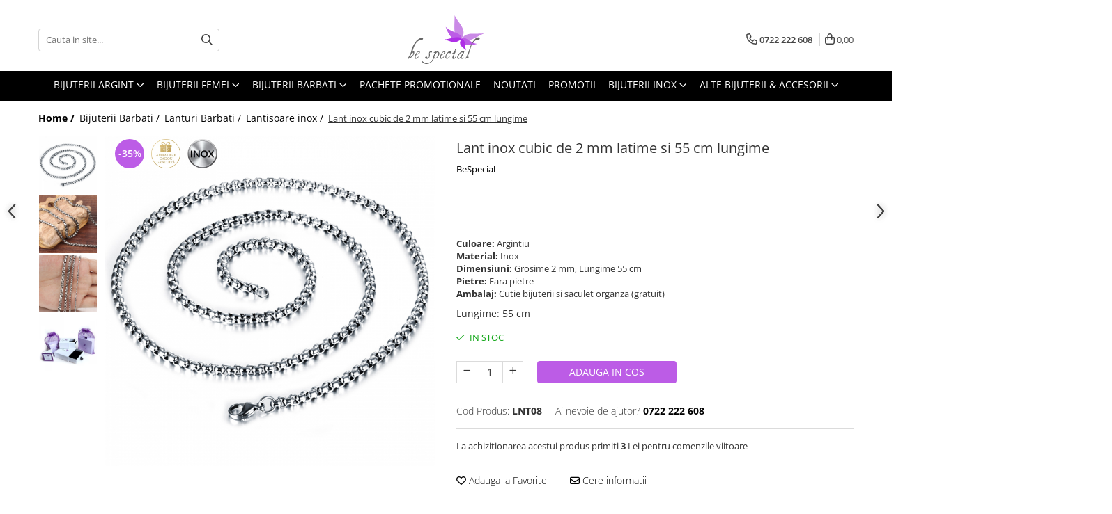

--- FILE ---
content_type: text/html; charset=UTF-8
request_url: https://www.bespecial.ro/lant-inox-lnt08.html
body_size: 47282
content:
<!DOCTYPE html>

<html lang="ro-ro">

	<head>
		<meta charset="UTF-8">

		<script src="https://gomagcdn.ro/themes/fashion/js/lazysizes.min.js?v=10281402-4.247" async=""></script>

		<script>
			function g_js(callbk){typeof callbk === 'function' ? window.addEventListener("DOMContentLoaded", callbk, false) : false;}
		</script>

					<link rel="icon" sizes="48x48" href="https://gomagcdn.ro/domains/bespecial.ro/files/favicon/favicon.png?v=1572290216">
			<link rel="apple-touch-icon" sizes="57x57" href="https://gomagcdn.ro/domains/bespecial.ro/files/favicon/favicon.png?v=1572290216">
		
		<style>
			/*body.loading{overflow:hidden;}
			body.loading #wrapper{opacity: 0;visibility: hidden;}
			body #wrapper{opacity: 1;visibility: visible;transition:all .1s ease-out;}*/

			.main-header .main-menu{min-height:43px;}
			.-g-hide{visibility:hidden;opacity:0;}

					</style>
		
		<link rel="preconnect" href="https://gomagcdn.ro"><link rel="dns-prefetch" href="https://fonts.googleapis.com" /><link rel="dns-prefetch" href="https://fonts.gstatic.com" /><link rel="dns-prefetch" href="https://www.glami.ro" /><link rel="dns-prefetch" href="https://connect.facebook.net" /><link rel="dns-prefetch" href="https://www.facebook.com" /><link rel="dns-prefetch" href="https://www.googletagmanager.com" /><link rel="dns-prefetch" href="https://static.hotjar.com" /><link rel="dns-prefetch" href="https://analytics.tiktok.com" /><link rel="dns-prefetch" href="https://googleads.g.doubleclick.net" />

					<link rel="preload" as="image" href="https://gomagcdn.ro/domains/bespecial.ro/files/product/large/lant-inox-cubic-copie-3368214552.jpg"   >
		
		<link rel="preload" href="https://gomagcdn.ro/themes/fashion/js/plugins.js?v=10281402-4.247" as="script">

					<link rel="preload" href="https://gomagcdn.ro/domains/bespecial.ro/themes/fashion/js/custom.js?1756120355" as="script">
		
					<link rel="preload" href="https://www.bespecial.ro/theme/default.js?v=41762161706" as="script">
				
		<link rel="preload" href="https://gomagcdn.ro/themes/fashion/js/dev.js?v=10281402-4.247" as="script">

		
					<link rel="stylesheet" href="https://gomagcdn.ro/themes/fashion/css/main-min.css?v=10281402-4.247-1" data-values='{"blockScripts": "1"}'>
		
					<link rel="stylesheet" href="https://www.bespecial.ro/theme/default.css?v=41762161706">
		
					<link rel="stylesheet" href="https://gomagcdn.ro/domains/bespecial.ro/themes/fashion/css/custom.css?1756120354">
						<link rel="stylesheet" href="https://gomagcdn.ro/themes/fashion/css/dev-style.css?v=10281402-4.247-1">
		
		
		
		<link rel="alternate" hreflang="x-default" href="https://www.bespecial.ro/lant-inox-lnt08.html?srsltid=AfmBOoqnaxdvI6xdu1Mj3AyYlQC8wvflcj6B38vluMDAfFrvqPGxf32H">
							
		<meta name="expires" content="never">
		<meta name="revisit-after" content="1 days">
					<meta name="author" content="Gomag">
				<title>Lant inox cubic, BeSpecial, LNT08</title>


					<meta name="robots" content="index,follow" />
						
		<meta name="description" content="Lant inox cubic, BeSpecial, LNT08 ✔ Livrare GRATUITA ✔Pret redus ✔ Retur fara taxe">
		<meta class="viewport" name="viewport" content="width=device-width, initial-scale=1.0, user-scalable=yes">
							<meta property="og:description" content="Lant inox cubic. Materiale: Inox. Culoare: Argintiu. Grosime lant: 2 mm, Lungime lant: 55 cm."/>
							<meta property="og:image" content="https://gomagcdn.ro/domains/bespecial.ro/files/product/large/lant-inox-cubic-copie-3368214552.jpg"/>
															<link rel="canonical" href="https://www.bespecial.ro/lant-inox-lnt08.html" />
			<meta property="og:url" content="https://www.bespecial.ro/lant-inox-lnt08.html"/>
						
		<meta name="distribution" content="Global">
		<meta name="owner" content="www.bespecial.ro">
		<meta name="publisher" content="www.bespecial.ro">
		<meta name="rating" content="General">
		<meta name="copyright" content="Copyright www.bespecial.ro 2026. All rights reserved">
		<link rel="search" href="https://www.bespecial.ro/opensearch.ro.xml" type="application/opensearchdescription+xml" title="Cautare"/>

		
							<script src="https://gomagcdn.ro/themes/fashion/js/jquery-2.1.4.min.js"></script>
			<script defer src="https://gomagcdn.ro/themes/fashion/js/jquery.autocomplete.js?v=20181023"></script>
			<script src="https://gomagcdn.ro/themes/fashion/js/gomag.config.js?v=10281402-4.247"></script>
			<script src="https://gomagcdn.ro/themes/fashion/js/gomag.js?v=10281402-4.247"></script>
		
													
<script>
	$(document).ready(function(){
		
		$('.__retargetingAddToCartSelector').on('click', function() {
			glami('track', 'AddToCart', {
			item_ids: ['19935'], // product ID currently added to a cart. Use the same ID as you use in the feed (ITEM_ID).
			product_names: ['Lant inox cubic de 2 mm latime si 55 cm lungime'], // product name currently added to a cart. Use the same names as you use in the feed (PRODUCTNAME).
			value: 34.8600, // product price
			currency: 'RON' // product price currency
			});
		});
		
	});	
	
	
	
</script>

<!-- Glami piXel --><script>(function(f, a, s, h, i, o, n) {f['GlamiTrackerObject'] = i;
f[i]=f[i]||function(){(f[i].q=f[i].q||[]).push(arguments)};o=a.createElement(s),
n=a.getElementsByTagName(s)[0];o.async=1;o.src=h;n.parentNode.insertBefore(o,n)
})(window, document, 'script', '//www.glami.ro/js/compiled/pt.js', 'glami');

glami('create', '9025305F6037E29036F0EE58C2B8DB54', 'ro');
glami('track', 'PageView');</script><!-- End Glami piXel --><!-- Glami Product Tag -->
<script>
glami('track', 'ViewContent', {
content_type: 'product',
item_ids: ['19935'], // currently viewed product ID. Use the same ID as you use in the feed (ITEM_ID)
product_names: ['Lant inox cubic de 2 mm latime si 55 cm lungime'] // currently viewed product name. Use the same names as you use in the feed (PRODUCTNAME).
});
</script> 
<!-- END Glami Product Tag --><!-- Global site tag (gtag.js) - Google Analytics -->
<script async src="https://www.googletagmanager.com/gtag/js?id=G-0MRS23C745"></script>
	<script>
 window.dataLayer = window.dataLayer || [];
  function gtag(){dataLayer.push(arguments);}
    var cookieValue = '';
  var name = 'g_c_consent' + "=";
  var decodedCookie = decodeURIComponent(document.cookie);
  var ca = decodedCookie.split(';');
  for(var i = 0; i <ca.length; i++) {
	var c = ca[i];
	while (c.charAt(0) == ' ') {
	  c = c.substring(1);
	}
	if (c.indexOf(name) == 0) {
	  cookieValue = c.substring(name.length, c.length);
	}
  }



if(cookieValue == ''){
	gtag('consent', 'default', {
	  'ad_storage': 'granted',
	  'ad_user_data': 'granted',
	  'ad_personalization': 'granted',
	  'analytics_storage': 'granted',
	  'personalization_storage': 'granted',
	  'functionality_storage': 'granted',
	  'security_storage': 'granted'
	});
	} else if(cookieValue != '-1'){


			gtag('consent', 'default', {
			'ad_storage': 'granted',
			'ad_user_data': 'granted',
			'ad_personalization': 'granted',
			'analytics_storage': 'granted',
			'personalization_storage': 'granted',
			'functionality_storage': 'granted',
			'security_storage': 'granted'
		});
	} else {
	 gtag('consent', 'default', {
		  'ad_storage': 'denied',
		  'ad_user_data': 'denied',
		  'ad_personalization': 'denied',
		  'analytics_storage': 'denied',
			'personalization_storage': 'denied',
			'functionality_storage': 'denied',
			'security_storage': 'denied'
		});

		 }
</script>
<script>

	
  gtag('js', new Date());

 
$.Gomag.bind('Cookie/Policy/Consent/Denied', function(){
	gtag('consent', 'update', {
		  'ad_storage': 'denied',
		  'ad_user_data': 'denied',
		  'ad_personalization': 'denied',
		  'analytics_storage': 'denied',
			'personalization_storage': 'denied',
			'functionality_storage': 'denied',
			'security_storage': 'denied'
		});
		})
$.Gomag.bind('Cookie/Policy/Consent/Granted', function(){
	gtag('consent', 'update', {
		  'ad_storage': 'granted',
		  'ad_user_data': 'granted',
		  'ad_personalization': 'granted',
		  'analytics_storage': 'granted',
			'personalization_storage': 'granted',
			'functionality_storage': 'granted',
			'security_storage': 'granted'
		});
		})
  gtag('config', 'G-0MRS23C745', {allow_enhanced_conversions: true });
</script>
<script>
	function gaBuildProductVariant(product)
	{
		let _return = '';
		if(product.version != undefined)
		{
			$.each(product.version, function(i, a){
				_return += (_return == '' ? '' : ', ')+a.value;
			})
		}
		return _return;
	}

</script>
<script>
	$.Gomag.bind('Product/Add/To/Cart/After/Listing', function gaProductAddToCartLV4(event, data) {
		if(data.product !== undefined) {
			var gaProduct = false;
			if(typeof(gaProducts) != 'undefined' && gaProducts[data.product.id] != undefined)
			{
				gaProduct = gaProducts[data.product.id];

			}

			if(gaProduct == false)
			{
				gaProduct = {};
				gaProduct.item_id = data.product.id;
				gaProduct.currency = data.product.currency ? (String(data.product.currency).toLowerCase() == 'lei' ? 'RON' : data.product.currency) : 'RON';
				gaProduct.item_name =  data.product.sku ;
				gaProduct.item_variant= gaBuildProductVariant(data.product);
				gaProduct.item_brand = data.product.brand;
				gaProduct.item_category = data.product.category;

			}

			gaProduct.price = parseFloat(data.product.price).toFixed(2);
			gaProduct.quantity = data.product.productQuantity;
			gtag("event", "add_to_cart", {
				currency: gaProduct.currency,
				value: parseFloat(gaProduct.price) * parseFloat(gaProduct.quantity),
				items: [
					gaProduct
				]
			});

		}
	})
	$.Gomag.bind('Product/Add/To/Cart/After/Details', function gaProductAddToCartDV4(event, data){

		if(data.product !== undefined){

			var gaProduct = false;
			if(
				typeof(gaProducts) != 'undefined'
				&&
				gaProducts[data.product.id] != undefined
			)
			{
				var gaProduct = gaProducts[data.product.id];
			}

			if(gaProduct == false)
			{
				gaProduct = {};
				gaProduct.item_id = data.product.id;
				gaProduct.currency = data.product.currency ? (String(data.product.currency).toLowerCase() == 'lei' ? 'RON' : data.product.currency) : 'RON';
				gaProduct.item_name =  data.product.sku ;
				gaProduct.item_variant= gaBuildProductVariant(data.product);
				gaProduct.item_brand = data.product.brand;
				gaProduct.item_category = data.product.category;

			}

			gaProduct.price = parseFloat(data.product.price).toFixed(2);
			gaProduct.quantity = data.product.productQuantity;


			gtag("event", "add_to_cart", {
			  currency: gaProduct.currency,
			  value: parseFloat(gaProduct.price) * parseFloat(gaProduct.quantity),
			  items: [
				gaProduct
			  ]
			});
        }

	})
	 $.Gomag.bind('Product/Remove/From/Cart', function gaProductRemovedFromCartV4(event, data){
		var envData = $.Gomag.getEnvData();
		var products = envData.products;

		if(data.data.product !== undefined && products[data.data.product] !== undefined){


			var dataProduct = products[data.data.product];


			gaProduct = {};
			gaProduct.item_id = dataProduct.id;

			gaProduct.item_name =   dataProduct.sku ;
			gaProduct.currency = dataProduct.currency ? (String(dataProduct.currency).toLowerCase() == 'lei' ? 'RON' : dataProduct.currency) : 'RON';
			gaProduct.item_category = dataProduct.category;
			gaProduct.item_brand = dataProduct.brand;
			gaProduct.price = parseFloat(dataProduct.price).toFixed(2);
			gaProduct.quantity = data.data.quantity;
			gaProduct.item_variant= gaBuildProductVariant(dataProduct);
			gtag("event", "remove_from_cart", {
			  currency: gaProduct.currency,
			  value: parseFloat(gaProduct.price) * parseFloat(gaProduct.quantity),
			  items: [
				gaProduct
			  ]
			});
        }

	});

	 $.Gomag.bind('Cart/Quantity/Update', function gaCartQuantityUpdateV4(event, data){
		var envData = $.Gomag.getEnvData();
		var products = envData.products;
		if(!data.data.finalQuantity || !data.data.initialQuantity)
		{
			return false;
		}
		var dataProduct = products[data.data.product];
		if(dataProduct == undefined)
		{
			return false;
		}

		gaProduct = {};
		gaProduct.item_id = dataProduct.id;
		gaProduct.currency = dataProduct.currency ? (String(dataProduct.currency).toLowerCase() == 'lei' ? 'RON' : dataProduct.currency) : 'RON';
		gaProduct.item_name =  dataProduct.sku ;

		gaProduct.item_category = dataProduct.category;
		gaProduct.item_brand = dataProduct.brand;
		gaProduct.price = parseFloat(dataProduct.price).toFixed(2);
		gaProduct.item_variant= gaBuildProductVariant(dataProduct);
		if(parseFloat(data.data.initialQuantity) < parseFloat(data.data.finalQuantity))
		{
			var quantity = parseFloat(data.data.finalQuantity) - parseFloat(data.data.initialQuantity);
			gaProduct.quantity = quantity;

			gtag("event", "add_to_cart", {
			  currency: gaProduct.currency,
			  value: parseFloat(gaProduct.price) * parseFloat(gaProduct.quantity),
			  items: [
				gaProduct
			  ]
			});
		}
		else if(parseFloat(data.data.initialQuantity) > parseFloat(data.data.finalQuantity))
		{
			var quantity = parseFloat(data.data.initialQuantity) - parseFloat(data.data.finalQuantity);
			gaProduct.quantity = quantity;
			gtag("event", "remove_from_cart", {
			  currency: gaProduct.currency,
			  value: parseFloat(gaProduct.price) * parseFloat(gaProduct.quantity),
			  items: [
				gaProduct
			  ]
			});
		}

	});

</script>
<script>
!function (w, d, t) {
  w.TiktokAnalyticsObject=t;var ttq=w[t]=w[t]||[];ttq.methods=["page","track","identify","instances","debug","on","off","once","ready","alias","group","enableCookie","disableCookie","holdConsent","revokeConsent","grantConsent"],ttq.setAndDefer=function(t,e){t[e]=function(){t.push([e].concat(Array.prototype.slice.call(arguments,0)))}};for(var i=0;i<ttq.methods.length;i++)ttq.setAndDefer(ttq,ttq.methods[i]);ttq.instance=function(t){for(
var e=ttq._i[t]||[],n=0;n<ttq.methods.length;n++)ttq.setAndDefer(e,ttq.methods[n]);return e},ttq.load=function(e,n){var r="https://analytics.tiktok.com/i18n/pixel/events.js",o=n&&n.partner;ttq._i=ttq._i||{},ttq._i[e]=[],ttq._i[e]._u=r,ttq._t=ttq._t||{},ttq._t[e]=+new Date,ttq._o=ttq._o||{},ttq._o[e]=n||{};n=document.createElement("script")
;n.type="text/javascript",n.async=!0,n.src=r+"?sdkid="+e+"&lib="+t;e=document.getElementsByTagName("script")[0];e.parentNode.insertBefore(n,e)};


  ttq.load('CTCM0QBC77U4G4EH1L2G');
  ttq.page();
}(window, document, 'ttq');
</script><script>
        (function(d, s, i) {
            var f = d.getElementsByTagName(s)[0], j = d.createElement(s);
            j.async = true;
            j.src = "https://t.themarketer.com/t/j/" + i;
            f.parentNode.insertBefore(j, f);
        })(document, "script", "PHM5KR9J");
    </script><script>
function gmsc(name, value)
{
	if(value != undefined && value)
	{
		var expires = new Date();
		expires.setTime(expires.getTime() + parseInt(3600*24*1000*90));
		document.cookie = encodeURIComponent(name) + "=" + encodeURIComponent(value) + '; expires='+ expires.toUTCString() + "; path=/";
	}
}
let gmqs = window.location.search;
let gmup = new URLSearchParams(gmqs);
gmsc('g_sc', gmup.get('shop_campaign'));
gmsc('shop_utm_campaign', gmup.get('utm_campaign'));
gmsc('shop_utm_medium', gmup.get('utm_medium'));
gmsc('shop_utm_source', gmup.get('utm_source'));
</script><!-- Google Tag Manager -->
    <script>(function(w,d,s,l,i){w[l]=w[l]||[];w[l].push({'gtm.start':
    new Date().getTime(),event:'gtm.js'});var f=d.getElementsByTagName(s)[0],
    j=d.createElement(s),dl=l!='dataLayer'?'&l='+l:'';j.async=true;j.src=
    'https://www.googletagmanager.com/gtm.js?id='+i+dl;f.parentNode.insertBefore(j,f);
    })(window,document,'script','dataLayer','GTM-WZHH8K7');</script>
    <!-- End Google Tag Manager --><script>
window.dataLayer = window.dataLayer || [];
window.gtag = window.gtag || function(){dataLayer.push(arguments);}
</script><script>
    (function (w, d, s, o, t, r) {
        w.__aqpxConfig = {
            platform: 'gomag',
            appId: 1420,
            debugMode: false,
            dataLayer: 'dataLayerAq',
            events: ['default', 'default_consent', 'view_item', 'add_to_cart', 'remove_from_cart', 'add_to_wishlist', 'purchase', 'begin_checkout', 'view_cart', 'view_item_list']
        };
        w.__aqpxQueue = w.__aqpxQueue || [];
        w.AQPX = w.AQPX || function () { w.__aqpxQueue.push(arguments) };
        t = d.createElement(s);
        r = d.getElementsByTagName(s)[0];
        t.async = 1;
        t.src = o;
        r.parentNode.insertBefore(t, r);
    })(window, document, 'script', '//cdn.aqurate.ai/pixel/js/aqpx.min.js#latest-generation');
</script><!-- Facebook Pixel Code -->
				<script>
				!function(f,b,e,v,n,t,s){if(f.fbq)return;n=f.fbq=function(){n.callMethod?
				n.callMethod.apply(n,arguments):n.queue.push(arguments)};if(!f._fbq)f._fbq=n;
				n.push=n;n.loaded=!0;n.version="2.0";n.queue=[];t=b.createElement(e);t.async=!0;
				t.src=v;s=b.getElementsByTagName(e)[0];s.parentNode.insertBefore(t,s)}(window,
				document,"script","//connect.facebook.net/en_US/fbevents.js");

				fbq("init", "1493644534274205");
				fbq("track", "PageView");</script>
				<!-- End Facebook Pixel Code -->
				<script>
				$.Gomag.bind('User/Ajax/Data/Loaded', function(event, data){
					if(data != undefined && data.data != undefined)
					{
						var eventData = data.data;
						if(eventData.facebookUserData != undefined)
						{
							$('body').append(eventData.facebookUserData);
						}
					}
				})
				</script>
				<meta name="facebook-domain-verification" content="uzaaansaz9a8nsndimuku7k9kpjrzy" /><!-- Hotjar Tracking Code for www.bespecial.ro -->
<script>
    (function(h,o,t,j,a,r){
        h.hj=h.hj||function(){(h.hj.q=h.hj.q||[]).push(arguments)};
        h._hjSettings={hjid:856616,hjsv:6};
        a=o.getElementsByTagName('head')[0];
        r=o.createElement('script');r.async=1;
        r.src=t+h._hjSettings.hjid+j+h._hjSettings.hjsv;
        a.appendChild(r);
    })(window,document,'https://static.hotjar.com/c/hotjar-','.js?sv=');
</script> <meta name="google-site-verification" content="dSfJZYyDvIPcuXKgBnSMm6AaP39d9IKYRst7TdOl-Ms" />					
		
	</head>

	<body class="" style="">

		<script >
			function _addCss(url, attribute, value, loaded){
				var _s = document.createElement('link');
				_s.rel = 'stylesheet';
				_s.href = url;
				_s.type = 'text/css';
				if(attribute)
				{
					_s.setAttribute(attribute, value)
				}
				if(loaded){
					_s.onload = function(){
						var dom = document.getElementsByTagName('body')[0];
						//dom.classList.remove('loading');
					}
				}
				var _st = document.getElementsByTagName('link')[0];
				_st.parentNode.insertBefore(_s, _st);
			}
			//_addCss('https://fonts.googleapis.com/css2?family=Open+Sans:ital,wght@0,300;0,400;0,600;0,700;1,300;1,400&display=swap');
			_addCss('https://gomagcdn.ro/themes/_fonts/Open-Sans.css');

		</script>
		<script>
				/*setTimeout(
				  function()
				  {
				   document.getElementsByTagName('body')[0].classList.remove('loading');
				  }, 1000);*/
		</script>
							
		
		<div id="wrapper">
			<!-- BLOCK:c095b510ba621cfe4939ec4dcfc86cf9 start -->
<div id="_cartSummary" class="hide"></div>

<script >
	$(document).ready(function() {

		$(document).on('keypress', '.-g-input-loader', function(){
			$(this).addClass('-g-input-loading');
		})

		$.Gomag.bind('Product/Add/To/Cart/After', function(eventResponse, properties)
		{
									var data = JSON.parse(properties.data);
			$('.q-cart').html(data.quantity);
			if(parseFloat(data.quantity) > 0)
			{
				$('.q-cart').removeClass('hide');
			}
			else
			{
				$('.q-cart').addClass('hide');
			}
			$('.cartPrice').html(data.subtotal + ' ' + data.currency);
			$('.cartProductCount').html(data.quantity);


		})
		$('#_cartSummary').on('updateCart', function(event, cart) {
			var t = $(this);

			$.get('https://www.bespecial.ro/cart-update', {
				cart: cart
			}, function(data) {

				$('.q-cart').html(data.quantity);
				if(parseFloat(data.quantity) > 0)
				{
					$('.q-cart').removeClass('hide');
				}
				else
				{
					$('.q-cart').addClass('hide');
				}
				$('.cartPrice').html(data.subtotal + ' ' + data.currency);
				$('.cartProductCount').html(data.quantity);
			}, 'json');
			window.ga = window.ga || function() {
				(ga.q = ga.q || []).push(arguments)
			};
			ga('send', 'event', 'Buton', 'Click', 'Adauga_Cos');
		});

		if(window.gtag_report_conversion) {
			$(document).on("click", 'li.phone-m', function() {
				var phoneNo = $('li.phone-m').children( "a").attr('href');
				gtag_report_conversion(phoneNo);
			});

		}

	});
</script>



<header class="main-header container-bg clearfix" data-block="headerBlock">
	<div class="discount-tape container-h full -g-hide" id="_gomagHellobar"></div>

		
	<div class="top-head-bg container-h full">

		<div class="top-head container-h">
			<div class="row">
				<div class="col-md-3 col-sm-3 col-xs-5 logo-h">
					
	<a href="https://www.bespecial.ro" id="logo" data-pageId="2">
		<img src="https://gomagcdn.ro/domains/bespecial.ro/files/company/bijuterii-argint-bespecial-7051985330.svg" fetchpriority="high" class="img-responsive" alt="bespecial" title="bespecial" width="200" height="50" style="width:auto;">
	</a>
				</div>
				<div class="col-md-4 col-sm-4 col-xs-7 main search-form-box">
					
<form name="search-form" class="search-form" action="https://www.bespecial.ro/produse" id="_searchFormMainHeader">

	<input id="_autocompleteSearchMainHeader" name="c" class="input-placeholder -g-input-loader" type="text" placeholder="Cauta in site..." aria-label="Search"  value="">
	<button id="_doSearch" class="search-button" aria-hidden="true">
		<i class="fa fa-search" aria-hidden="true"></i>
	</button>

				<script >
			$(document).ready(function() {

				$('#_autocompleteSearchMainHeader').autocomplete({
					serviceUrl: 'https://www.bespecial.ro/autocomplete',
					minChars: 2,
					deferRequestBy: 700,
					appendTo: '#_searchFormMainHeader',
					width: parseInt($('#_doSearch').offset().left) - parseInt($('#_autocompleteSearchMainHeader').offset().left),
					formatResult: function(suggestion, currentValue) {
						return suggestion.value;
					},
					onSelect: function(suggestion) {
						$(this).val(suggestion.data);
					},
					onSearchComplete: function(suggestion) {
						$(this).removeClass('-g-input-loading');
					}
				});
				$(document).on('click', '#_doSearch', function(e){
					e.preventDefault();
					if($('#_autocompleteSearchMainHeader').val() != '')
					{
						$('#_searchFormMainHeader').submit();
					}
				})
			});
		</script>
	

</form>
				</div>
				<div class="col-md-5 col-sm-5 acount-section">
					
<ul>
	<li class="search-m hide">
		<a href="#" class="-g-no-url" aria-label="Cauta in site..." data-pageId="">
			<i class="fa fa-search search-open" aria-hidden="true"></i>
			<i style="display:none" class="fa fa-times search-close" aria-hidden="true"></i>
		</a>
	</li>
	<li class="-g-user-icon -g-user-icon-empty">
			
	</li>
	
				<li class="contact-header">
			<a href="tel:0722 222 608" aria-label="Contacteaza-ne" data-pageId="3">
				<i class="fa fa-phone" aria-hidden="true"></i>
								<span>0722 222 608</span>
			</a>
		</li>
			<li class="wishlist-header hide">
		<a href="https://www.bespecial.ro/wishlist" aria-label="Wishlist" data-pageId="28">
			<span class="-g-wishlist-product-count -g-hide"></span>
			<i class="fa fa-heart-o" aria-hidden="true"></i>
			<span class="">Favorite</span>
		</a>
	</li>
	<li class="cart-header-btn cart">
		<a class="cart-drop _showCartHeader" href="https://www.bespecial.ro/cos-de-cumparaturi" aria-label="Cos de cumparaturi">
			<span class="q-cart hide">0</span>
			<i class="fa fa-shopping-bag" aria-hidden="true"></i>
			<span class="count cartPrice">0,00
				
			</span>
		</a>
					<div class="cart-dd  _cartShow cart-closed"></div>
			</li>

	</ul>

	<script>
		$(document).ready(function() {
			//Cart
							$('.cart').mouseenter(function() {
					$.Gomag.showCartSummary('div._cartShow');
				}).mouseleave(function() {
					$.Gomag.hideCartSummary('div._cartShow');
					$('div._cartShow').removeClass('cart-open');
				});
						$(document).on('click', '.dropdown-toggle', function() {
				window.location = $(this).attr('href');
			})
		})
	</script>

				</div>
			</div>
		</div>
	</div>


<div id="navigation">
	<nav id="main-menu" class="main-menu container-h full clearfix">
		<a href="#" class="menu-trg -g-no-url" title="Produse">
			<span>&nbsp;</span>
		</a>
		
<div class="container-h nav-menu-hh clearfix">

	<!-- BASE MENU -->
	<ul class="
			nav-menu base-menu container-h
			
			
		">

		

			
		<li class="menu-drop __GomagMM ">
							<a
					href="http://www.bespecial.ro/bijuterii-argint-dupa-tip"
					class="  "
					rel="  "
					
					title="Bijuterii argint"
					data-Gomag=''
					data-block-name="mainMenuD0"
					data-pageId= ""
					data-block="mainMenuD">
											<span class="list">Bijuterii argint</span>
						<i class="fa fa-angle-down"></i>
				</a>

									<div class="menu-dd">
										<ul class="drop-list clearfix w100">
																																						<li class="fl">
										<div class="col">
											<p class="title">
												<a
												href="https://www.bespecial.ro/cercei-argint"
												class="title    "
												rel="  "
												
												title="Cercei argint"
												data-Gomag=''
												data-block-name="mainMenuD1"
												data-block="mainMenuD"
												data-pageId= ""
												>
																										Cercei argint
												</a>
											</p>
																						
										</div>
									</li>
																																<li class="fl">
										<div class="col">
											<p class="title">
												<a
												href="http://www.bespecial.ro/lanturi-argint"
												class="title    "
												rel="  "
												
												title="Lantisoare argint"
												data-Gomag=''
												data-block-name="mainMenuD1"
												data-block="mainMenuD"
												data-pageId= ""
												>
																										Lantisoare argint
												</a>
											</p>
																						
										</div>
									</li>
																																<li class="fl">
										<div class="col">
											<p class="title">
												<a
												href="http://www.bespecial.ro/pandantive-argint"
												class="title    "
												rel="  "
												
												title="Pandantive argint"
												data-Gomag=''
												data-block-name="mainMenuD1"
												data-block="mainMenuD"
												data-pageId= ""
												>
																										Pandantive argint
												</a>
											</p>
																						
										</div>
									</li>
																																<li class="fl">
										<div class="col">
											<p class="title">
												<a
												href="http://www.bespecial.ro/inele-argint"
												class="title    "
												rel="  "
												
												title="Inele argint"
												data-Gomag=''
												data-block-name="mainMenuD1"
												data-block="mainMenuD"
												data-pageId= ""
												>
																										Inele argint
												</a>
											</p>
																						
										</div>
									</li>
																																<li class="fl">
										<div class="col">
											<p class="title">
												<a
												href="http://www.bespecial.ro/bratari-argint"
												class="title    "
												rel="  "
												
												title="Bratari argint"
												data-Gomag=''
												data-block-name="mainMenuD1"
												data-block="mainMenuD"
												data-pageId= ""
												>
																										Bratari argint
												</a>
											</p>
																						
										</div>
									</li>
																																<li class="fl">
										<div class="col">
											<p class="title">
												<a
												href="http://www.bespecial.ro/coliere-argint"
												class="title    "
												rel="  "
												
												title="Coliere argint"
												data-Gomag=''
												data-block-name="mainMenuD1"
												data-block="mainMenuD"
												data-pageId= ""
												>
																										Coliere argint
												</a>
											</p>
																						
										</div>
									</li>
																																<li class="fl">
										<div class="col">
											<p class="title">
												<a
												href="http://www.bespecial.ro/seturi-argint"
												class="title    "
												rel="  "
												
												title="Seturi argint"
												data-Gomag=''
												data-block-name="mainMenuD1"
												data-block="mainMenuD"
												data-pageId= ""
												>
																										Seturi argint
												</a>
											</p>
																						
										</div>
									</li>
																																<li class="fl">
										<div class="col">
											<p class="title">
												<a
												href="http://www.bespecial.ro/talismane-argint"
												class="title    "
												rel="  "
												
												title="Talismane argint"
												data-Gomag=''
												data-block-name="mainMenuD1"
												data-block="mainMenuD"
												data-pageId= ""
												>
																										Talismane argint
												</a>
											</p>
																						
										</div>
									</li>
																																<li class="fl">
										<div class="col">
											<p class="title">
												<a
												href="https://www.bespecial.ro/bijuterii-argint-cu-perle"
												class="title    "
												rel="  "
												
												title="Bijuterii argint cu perle"
												data-Gomag=''
												data-block-name="mainMenuD1"
												data-block="mainMenuD"
												data-pageId= ""
												>
																										Bijuterii argint cu perle
												</a>
											</p>
																						
										</div>
									</li>
																																<li class="fl">
										<div class="col">
											<p class="title">
												<a
												href="https://www.bespecial.ro/bijuterii-argint-cu-zirconii"
												class="title    "
												rel="  "
												
												title="Bijuterii argint cu zirconii"
												data-Gomag=''
												data-block-name="mainMenuD1"
												data-block="mainMenuD"
												data-pageId= ""
												>
																										Bijuterii argint cu zirconii
												</a>
											</p>
																						
										</div>
									</li>
																																<li class="fl">
										<div class="col">
											<p class="title">
												<a
												href="https://www.bespecial.ro/bijuterii-argint-simplu"
												class="title    "
												rel="  "
												
												title="Bijuterii argint simplu"
												data-Gomag=''
												data-block-name="mainMenuD1"
												data-block="mainMenuD"
												data-pageId= ""
												>
																										Bijuterii argint simplu
												</a>
											</p>
																						
										</div>
									</li>
																																<li class="fl">
										<div class="col">
											<p class="title">
												<a
												href="https://www.bespecial.ro/bijuterii-argint-cu-pietre-semipretioase"
												class="title    "
												rel="  "
												
												title="Bijuterii argint cu pietre semipretioase"
												data-Gomag=''
												data-block-name="mainMenuD1"
												data-block="mainMenuD"
												data-pageId= ""
												>
																										Bijuterii argint cu pietre semipretioase
												</a>
											</p>
																						
										</div>
									</li>
																																<li class="fl">
										<div class="col">
											<p class="title">
												<a
												href="https://www.bespecial.ro/bijuterii-argint-placate-cu-aur"
												class="title    "
												rel="  "
												
												title="Bijuterii argint placat cu aur"
												data-Gomag=''
												data-block-name="mainMenuD1"
												data-block="mainMenuD"
												data-pageId= ""
												>
																										Bijuterii argint placat cu aur
												</a>
											</p>
																						
										</div>
									</li>
																																<li class="fl">
										<div class="col">
											<p class="title">
												<a
												href="https://www.bespecial.ro/bijuterii-argint-cu-diverse-materiale"
												class="title    "
												rel="  "
												
												title="Bijuterii argint cu diverse materiale"
												data-Gomag=''
												data-block-name="mainMenuD1"
												data-block="mainMenuD"
												data-pageId= ""
												>
																										Bijuterii argint cu diverse materiale
												</a>
											</p>
																						
										</div>
									</li>
																																<li class="fl">
										<div class="col">
											<p class="title">
												<a
												href="https://www.bespecial.ro/bijuterii-argint-cu-murano"
												class="title    "
												rel="  "
												
												title="Bijuterii argint cu murano"
												data-Gomag=''
												data-block-name="mainMenuD1"
												data-block="mainMenuD"
												data-pageId= ""
												>
																										Bijuterii argint cu murano
												</a>
											</p>
																						
										</div>
									</li>
																													</ul>
																	</div>
									
		</li>
		
		<li class="menu-drop __GomagMM ">
							<a
					href="https://www.bespecial.ro/bijuterii-pentru-femei"
					class="  "
					rel="  "
					
					title="Bijuterii Femei"
					data-Gomag=''
					data-block-name="mainMenuD0"
					data-pageId= "1"
					data-block="mainMenuD">
											<span class="list">Bijuterii Femei</span>
						<i class="fa fa-angle-down"></i>
				</a>

									<div class="menu-dd">
										<ul class="drop-list clearfix w100">
																																						<li class="fl">
										<div class="col">
											<p class="title">
												<a
												href="https://www.bespecial.ro/inele"
												class="title    "
												rel="  "
												
												title="Inele Dama"
												data-Gomag=''
												data-block-name="mainMenuD1"
												data-block="mainMenuD"
												data-pageId= "118"
												>
																										Inele Dama
												</a>
											</p>
																						
										</div>
									</li>
																																<li class="fl">
										<div class="col">
											<p class="title">
												<a
												href="https://www.bespecial.ro/cercei"
												class="title    "
												rel="  "
												
												title="Cercei Dama"
												data-Gomag=''
												data-block-name="mainMenuD1"
												data-block="mainMenuD"
												data-pageId= "118"
												>
																										Cercei Dama
												</a>
											</p>
																						
										</div>
									</li>
																																<li class="fl">
										<div class="col">
											<p class="title">
												<a
												href="https://www.bespecial.ro/bratari"
												class="title    "
												rel="  "
												
												title="Bratari Dama"
												data-Gomag=''
												data-block-name="mainMenuD1"
												data-block="mainMenuD"
												data-pageId= "118"
												>
																										Bratari Dama
												</a>
											</p>
																						
										</div>
									</li>
																																<li class="fl">
										<div class="col">
											<p class="title">
												<a
												href="https://www.bespecial.ro/lanturi"
												class="title    "
												rel="  "
												
												title="Lanturi Dama"
												data-Gomag=''
												data-block-name="mainMenuD1"
												data-block="mainMenuD"
												data-pageId= "118"
												>
																										Lanturi Dama
												</a>
											</p>
																						
										</div>
									</li>
																																<li class="fl">
										<div class="col">
											<p class="title">
												<a
												href="https://www.bespecial.ro/pandantive"
												class="title    "
												rel="  "
												
												title="Pandantive Femei"
												data-Gomag=''
												data-block-name="mainMenuD1"
												data-block="mainMenuD"
												data-pageId= "118"
												>
																										Pandantive Femei
												</a>
											</p>
																						
										</div>
									</li>
																																<li class="fl">
										<div class="col">
											<p class="title">
												<a
												href="https://www.bespecial.ro/coliere"
												class="title    "
												rel="  "
												
												title="Coliere Dama"
												data-Gomag=''
												data-block-name="mainMenuD1"
												data-block="mainMenuD"
												data-pageId= "118"
												>
																										Coliere Dama
												</a>
											</p>
																						
										</div>
									</li>
																																<li class="fl">
										<div class="col">
											<p class="title">
												<a
												href="https://www.bespecial.ro/seturi"
												class="title    "
												rel="  "
												
												title="Seturi Dama"
												data-Gomag=''
												data-block-name="mainMenuD1"
												data-block="mainMenuD"
												data-pageId= "118"
												>
																										Seturi Dama
												</a>
											</p>
																						
										</div>
									</li>
																																<li class="fl">
										<div class="col">
											<p class="title">
												<a
												href="https://www.bespecial.ro/butoni"
												class="title    "
												rel="  "
												
												title="Butoni Dama"
												data-Gomag=''
												data-block-name="mainMenuD1"
												data-block="mainMenuD"
												data-pageId= "118"
												>
																										Butoni Dama
												</a>
											</p>
																						
										</div>
									</li>
																																<li class="fl">
										<div class="col">
											<p class="title">
												<a
												href="https://www.bespecial.ro/brose"
												class="title    "
												rel="  "
												
												title="Brose Dama"
												data-Gomag=''
												data-block-name="mainMenuD1"
												data-block="mainMenuD"
												data-pageId= "118"
												>
																										Brose Dama
												</a>
											</p>
																						
										</div>
									</li>
																																<li class="fl">
										<div class="col">
											<p class="title">
												<a
												href="https://www.bespecial.ro/talismane"
												class="title    "
												rel="  "
												
												title="Talismane"
												data-Gomag=''
												data-block-name="mainMenuD1"
												data-block="mainMenuD"
												data-pageId= "118"
												>
																										Talismane
												</a>
											</p>
																						
										</div>
									</li>
																													</ul>
																	</div>
									
		</li>
		
		<li class="menu-drop __GomagMM ">
							<a
					href="https://www.bespecial.ro/bijuterii-pentru-barbati"
					class="  "
					rel="  "
					
					title="Bijuterii Barbati"
					data-Gomag=''
					data-block-name="mainMenuD0"
					data-pageId= "15"
					data-block="mainMenuD">
											<span class="list">Bijuterii Barbati</span>
						<i class="fa fa-angle-down"></i>
				</a>

									<div class="menu-dd">
										<ul class="drop-list clearfix w100">
																																						<li class="fl">
										<div class="col">
											<p class="title">
												<a
												href="https://www.bespecial.ro/bratari-16"
												class="title    "
												rel="  "
												
												title="Bratari Barbati"
												data-Gomag=''
												data-block-name="mainMenuD1"
												data-block="mainMenuD"
												data-pageId= "118"
												>
																										Bratari Barbati
												</a>
											</p>
																						
										</div>
									</li>
																																<li class="fl">
										<div class="col">
											<p class="title">
												<a
												href="https://www.bespecial.ro/inele-124"
												class="title    "
												rel="  "
												
												title="Inele Barbati"
												data-Gomag=''
												data-block-name="mainMenuD1"
												data-block="mainMenuD"
												data-pageId= "118"
												>
																										Inele Barbati
												</a>
											</p>
																						
										</div>
									</li>
																																<li class="fl">
										<div class="col">
											<p class="title">
												<a
												href="https://www.bespecial.ro/coliere-barbati"
												class="title    "
												rel="  "
												
												title="Coliere Barbati"
												data-Gomag=''
												data-block-name="mainMenuD1"
												data-block="mainMenuD"
												data-pageId= "118"
												>
																										Coliere Barbati
												</a>
											</p>
																						
										</div>
									</li>
																																<li class="fl">
										<div class="col">
											<p class="title">
												<a
												href="https://www.bespecial.ro/cercei-26"
												class="title    "
												rel="  "
												
												title="Cercei Barbati"
												data-Gomag=''
												data-block-name="mainMenuD1"
												data-block="mainMenuD"
												data-pageId= "118"
												>
																										Cercei Barbati
												</a>
											</p>
																						
										</div>
									</li>
																																<li class="fl">
										<div class="col">
											<p class="title">
												<a
												href="https://www.bespecial.ro/lanturi-37"
												class="title    "
												rel="  "
												
												title="Lanturi Barbati"
												data-Gomag=''
												data-block-name="mainMenuD1"
												data-block="mainMenuD"
												data-pageId= "118"
												>
																										Lanturi Barbati
												</a>
											</p>
																						
										</div>
									</li>
																																<li class="fl">
										<div class="col">
											<p class="title">
												<a
												href="https://www.bespecial.ro/butoni-99"
												class="title    "
												rel="  "
												
												title="Butoni Barbati"
												data-Gomag=''
												data-block-name="mainMenuD1"
												data-block="mainMenuD"
												data-pageId= "118"
												>
																										Butoni Barbati
												</a>
											</p>
																						
										</div>
									</li>
																																<li class="fl">
										<div class="col">
											<p class="title">
												<a
												href="https://www.bespecial.ro/talismane-323"
												class="title    "
												rel="  "
												
												title="Talismane"
												data-Gomag=''
												data-block-name="mainMenuD1"
												data-block="mainMenuD"
												data-pageId= "118"
												>
																										Talismane
												</a>
											</p>
																						
										</div>
									</li>
																																<li class="fl">
										<div class="col">
											<p class="title">
												<a
												href="https://www.bespecial.ro/portchei-barbati"
												class="title    "
												rel="  "
												
												title="Portchei Barbati"
												data-Gomag=''
												data-block-name="mainMenuD1"
												data-block="mainMenuD"
												data-pageId= "118"
												>
																										Portchei Barbati
												</a>
											</p>
																						
										</div>
									</li>
																																<li class="fl">
										<div class="col">
											<p class="title">
												<a
												href="https://www.bespecial.ro/pandantive-42"
												class="title    "
												rel="  "
												
												title="Pandantive Barbati"
												data-Gomag=''
												data-block-name="mainMenuD1"
												data-block="mainMenuD"
												data-pageId= "118"
												>
																										Pandantive Barbati
												</a>
											</p>
																						
										</div>
									</li>
																													</ul>
																	</div>
									
		</li>
		
		<li class="menu-drop __GomagMM ">
								<a
						href="https://www.bespecial.ro/pachete-promotionale"
						class="    "
						rel="  "
						
						title="Pachete Promotionale"
						data-Gomag=''
						data-block-name="mainMenuD0"  data-block="mainMenuD" data-pageId= "2762">
												<span class="list">Pachete Promotionale</span>
					</a>
				
		</li>
		
		<li class="menu-drop __GomagMM ">
								<a
						href="http://www.bespecial.ro/noutati"
						class="    "
						rel="  "
						
						title="Noutati"
						data-Gomag=''
						data-block-name="mainMenuD0"  data-block="mainMenuD" data-pageId= "">
												<span class="list">Noutati</span>
					</a>
				
		</li>
		
		<li class="menu-drop __GomagMM ">
								<a
						href="https://www.bespecial.ro/promotii?t=discounts&amp;o=custom-position"
						class="    "
						rel="  "
						
						title="Promotii"
						data-Gomag=''
						data-block-name="mainMenuD0"  data-block="mainMenuD" data-pageId= "">
												<span class="list">Promotii</span>
					</a>
				
		</li>
		
		<li class="menu-drop __GomagMM ">
							<a
					href="https://www.bespecial.ro/bijuterii-inox"
					class="  "
					rel="  "
					
					title="Bijuterii inox"
					data-Gomag=''
					data-block-name="mainMenuD0"
					data-pageId= "12"
					data-block="mainMenuD">
											<span class="list">Bijuterii inox</span>
						<i class="fa fa-angle-down"></i>
				</a>

									<div class="menu-dd">
										<ul class="drop-list clearfix w100">
																																						<li class="fl">
										<div class="col">
											<p class="title">
												<a
												href="https://www.bespecial.ro/bijuterii-inox/bratari-3"
												class="title    "
												rel="  "
												
												title="Bratari Inox"
												data-Gomag=''
												data-block-name="mainMenuD1"
												data-block="mainMenuD"
												data-pageId= ""
												>
																										Bratari Inox
												</a>
											</p>
																						
										</div>
									</li>
																																<li class="fl">
										<div class="col">
											<p class="title">
												<a
												href="https://www.bespecial.ro/bijuterii-inox/coliere"
												class="title    "
												rel="  "
												
												title="Coliere Inox"
												data-Gomag=''
												data-block-name="mainMenuD1"
												data-block="mainMenuD"
												data-pageId= ""
												>
																										Coliere Inox
												</a>
											</p>
																						
										</div>
									</li>
																																<li class="fl">
										<div class="col">
											<p class="title">
												<a
												href="https://www.bespecial.ro/bijuterii-inox/inele"
												class="title    "
												rel="  "
												
												title="Inele Inox"
												data-Gomag=''
												data-block-name="mainMenuD1"
												data-block="mainMenuD"
												data-pageId= ""
												>
																										Inele Inox
												</a>
											</p>
																						
										</div>
									</li>
																																<li class="fl">
										<div class="col">
											<p class="title">
												<a
												href="https://www.bespecial.ro/bijuterii-inox/lantisoare-3"
												class="title    "
												rel="  "
												
												title="Lanturi Inox"
												data-Gomag=''
												data-block-name="mainMenuD1"
												data-block="mainMenuD"
												data-pageId= ""
												>
																										Lanturi Inox
												</a>
											</p>
																						
										</div>
									</li>
																																<li class="fl">
										<div class="col">
											<p class="title">
												<a
												href="https://www.bespecial.ro/bijuterii-inox/pandantive"
												class="title    "
												rel="  "
												
												title="Pandantive Inox"
												data-Gomag=''
												data-block-name="mainMenuD1"
												data-block="mainMenuD"
												data-pageId= ""
												>
																										Pandantive Inox
												</a>
											</p>
																						
										</div>
									</li>
																																<li class="fl">
										<div class="col">
											<p class="title">
												<a
												href=" https://www.bespecial.ro/bijuterii-inox/cercei-3"
												class="title    "
												rel="  "
												
												title="Cercei Inox"
												data-Gomag=''
												data-block-name="mainMenuD1"
												data-block="mainMenuD"
												data-pageId= ""
												>
																										Cercei Inox
												</a>
											</p>
																						
										</div>
									</li>
																																<li class="fl">
										<div class="col">
											<p class="title">
												<a
												href="https://www.bespecial.ro/bijuterii-inox/butoni"
												class="title    "
												rel="  "
												
												title="Butoni Inox"
												data-Gomag=''
												data-block-name="mainMenuD1"
												data-block="mainMenuD"
												data-pageId= ""
												>
																										Butoni Inox
												</a>
											</p>
																						
										</div>
									</li>
																													</ul>
																	</div>
									
		</li>
		
		<li class="menu-drop __GomagMM ">
							<a
					href="#"
					class="  -g-no-url "
					rel="  "
					
					title="Alte Bijuterii & Accesorii"
					data-Gomag=''
					data-block-name="mainMenuD0"
					data-pageId= ""
					data-block="mainMenuD">
											<span class="list">Alte Bijuterii &amp; Accesorii</span>
						<i class="fa fa-angle-down"></i>
				</a>

									<div class="menu-dd">
										<ul class="drop-list clearfix w100">
																																						<li class="fl">
										<div class="col">
											<p class="title">
												<a
												href="https://www.bespecial.ro/bijuterii-cu-perle"
												class="title    "
												rel="  "
												
												title="Bijuterii cu perle"
												data-Gomag=''
												data-block-name="mainMenuD1"
												data-block="mainMenuD"
												data-pageId= "33"
												>
																										Bijuterii cu perle
												</a>
											</p>
																						
										</div>
									</li>
																																<li class="fl">
										<div class="col">
											<p class="title">
												<a
												href="https://www.bespecial.ro/bijuterii-cu-pietre-semipretioase"
												class="title    "
												rel="  "
												
												title="Bijuterii cu pietre semipretioase"
												data-Gomag=''
												data-block-name="mainMenuD1"
												data-block="mainMenuD"
												data-pageId= "54"
												>
																										Bijuterii cu pietre semipretioase
												</a>
											</p>
																						
										</div>
									</li>
																																<li class="fl">
										<div class="col">
											<p class="title">
												<a
												href="https://www.bespecial.ro/bijuterii-placate-cu-aur"
												class="title    "
												rel="  "
												
												title="Bijuterii placate cu aur"
												data-Gomag=''
												data-block-name="mainMenuD1"
												data-block="mainMenuD"
												data-pageId= "71"
												>
																										Bijuterii placate cu aur
												</a>
											</p>
																						
										</div>
									</li>
																																<li class="fl">
										<div class="col">
											<p class="title">
												<a
												href="https://www.bespecial.ro/bijuterii-copii"
												class="title    "
												rel="  "
												
												title="Bijuterii copii"
												data-Gomag=''
												data-block-name="mainMenuD1"
												data-block="mainMenuD"
												data-pageId= "29"
												>
																										Bijuterii copii
												</a>
											</p>
																						
										</div>
									</li>
																																<li class="fl">
										<div class="col">
											<p class="title">
												<a
												href="https://www.bespecial.ro/bijuterii-piele"
												class="title    "
												rel="  "
												
												title="Bijuterii piele"
												data-Gomag=''
												data-block-name="mainMenuD1"
												data-block="mainMenuD"
												data-pageId= "65"
												>
																										Bijuterii piele
												</a>
											</p>
																						
										</div>
									</li>
																																<li class="fl">
										<div class="col">
											<p class="title">
												<a
												href="https://www.bespecial.ro/bijuterii-mireasa"
												class="title    "
												rel="  "
												
												title="Bijuterii Mireasa"
												data-Gomag=''
												data-block-name="mainMenuD1"
												data-block="mainMenuD"
												data-pageId= "48"
												>
																										Bijuterii Mireasa
												</a>
											</p>
																																															<a
														href="https://www.bespecial.ro/inele-logodna"
														rel="  "
														
														title="Inele de logodna"
														class="    "
														data-Gomag=''
														data-block-name="mainMenuD2"
														data-block="mainMenuD"
														data-pageId="48"
													>
																												<i class="fa fa-angle-right"></i>
														<span>Inele de logodna</span>
													</a>
																									<a
														href="https://www.bespecial.ro/verighete"
														rel="  "
														
														title="Verighete"
														class="    "
														data-Gomag=''
														data-block-name="mainMenuD2"
														data-block="mainMenuD"
														data-pageId="48"
													>
																												<i class="fa fa-angle-right"></i>
														<span>Verighete</span>
													</a>
																									<a
														href="https://www.bespecial.ro/cercei-mireasa"
														rel="  "
														
														title="Cercei mireasa"
														class="    "
														data-Gomag=''
														data-block-name="mainMenuD2"
														data-block="mainMenuD"
														data-pageId="48"
													>
																												<i class="fa fa-angle-right"></i>
														<span>Cercei mireasa</span>
													</a>
																									<a
														href="https://www.bespecial.ro/coliere-mireasa"
														rel="  "
														
														title="Coliere mireasa"
														class="    "
														data-Gomag=''
														data-block-name="mainMenuD2"
														data-block="mainMenuD"
														data-pageId="48"
													>
																												<i class="fa fa-angle-right"></i>
														<span>Coliere mireasa</span>
													</a>
																									<a
														href="https://www.bespecial.ro/bratari-mireasa"
														rel="  "
														
														title="Bratari mireasa"
														class="    "
														data-Gomag=''
														data-block-name="mainMenuD2"
														data-block="mainMenuD"
														data-pageId="48"
													>
																												<i class="fa fa-angle-right"></i>
														<span>Bratari mireasa</span>
													</a>
																									<a
														href="https://www.bespecial.ro/seturi-mireasa"
														rel="  "
														
														title="Seturi mireasa"
														class="    "
														data-Gomag=''
														data-block-name="mainMenuD2"
														data-block="mainMenuD"
														data-pageId="48"
													>
																												<i class="fa fa-angle-right"></i>
														<span>Seturi mireasa</span>
													</a>
																									<a
														href="https://www.bespecial.ro/pandantive-mireasa"
														rel="  "
														
														title="Pandantive mireasa"
														class="    "
														data-Gomag=''
														data-block-name="mainMenuD2"
														data-block="mainMenuD"
														data-pageId="48"
													>
																												<i class="fa fa-angle-right"></i>
														<span>Pandantive mireasa</span>
													</a>
																							
										</div>
									</li>
																																<li class="fl">
										<div class="col">
											<p class="title">
												<a
												href="https://www.bespecial.ro/bijuterii-de-lux"
												class="title    "
												rel="  "
												
												title="Bijuterii de Lux"
												data-Gomag=''
												data-block-name="mainMenuD1"
												data-block="mainMenuD"
												data-pageId= "67"
												>
																										Bijuterii de Lux
												</a>
											</p>
																						
										</div>
									</li>
																																<li class="fl">
										<div class="col">
											<p class="title">
												<a
												href="https://www.bespecial.ro/bijuterii-gotice-si-rock"
												class="title    "
												rel="  "
												
												title="Bijuterii gotice si rock"
												data-Gomag=''
												data-block-name="mainMenuD1"
												data-block="mainMenuD"
												data-pageId= "45"
												>
																										Bijuterii gotice si rock
												</a>
											</p>
																						
										</div>
									</li>
																																<li class="fl">
										<div class="col">
											<p class="title">
												<a
												href="https://www.bespecial.ro/bijuterii-handmade"
												class="title    "
												rel="  "
												
												title="Bijuterii Handmade"
												data-Gomag=''
												data-block-name="mainMenuD1"
												data-block="mainMenuD"
												data-pageId= "331"
												>
																										Bijuterii Handmade
												</a>
											</p>
																						
										</div>
									</li>
																																<li class="fl">
										<div class="col">
											<p class="title">
												<a
												href="https://www.bespecial.ro/bijuterii-fantezie"
												class="title    "
												rel="  "
												
												title="Bijuterii fantezie"
												data-Gomag=''
												data-block-name="mainMenuD1"
												data-block="mainMenuD"
												data-pageId= "87"
												>
																										Bijuterii fantezie
												</a>
											</p>
																						
										</div>
									</li>
																																<li class="fl">
										<div class="col">
											<p class="title">
												<a
												href="https://www.bespecial.ro/casete-si-cutii-de-bijuterii"
												class="title    "
												rel="  "
												
												title="Casete si cutii de bijuterii"
												data-Gomag=''
												data-block-name="mainMenuD1"
												data-block="mainMenuD"
												data-pageId= "110"
												>
																										Casete si cutii de bijuterii
												</a>
											</p>
																						
										</div>
									</li>
																																<li class="fl">
										<div class="col">
											<p class="title">
												<a
												href="https://www.bespecial.ro/bijuterii-tungsten"
												class="title    "
												rel="  "
												
												title="Bijuterii tungsten"
												data-Gomag=''
												data-block-name="mainMenuD1"
												data-block="mainMenuD"
												data-pageId= "115"
												>
																										Bijuterii tungsten
												</a>
											</p>
																						
										</div>
									</li>
																																<li class="fl">
										<div class="col">
											<p class="title">
												<a
												href="https://www.bespecial.ro/accesorii"
												class="title    "
												rel="  "
												
												title="Accesorii Piele"
												data-Gomag=''
												data-block-name="mainMenuD1"
												data-block="mainMenuD"
												data-pageId= "2660"
												>
																										Accesorii Piele
												</a>
											</p>
																						
										</div>
									</li>
																																<li class="fl">
										<div class="col">
											<p class="title">
												<a
												href="https://www.bespecial.ro/cadouri"
												class="title    "
												rel="  "
												
												title="Cadouri"
												data-Gomag=''
												data-block-name="mainMenuD1"
												data-block="mainMenuD"
												data-pageId= "5"
												>
																										Cadouri
												</a>
											</p>
																						
										</div>
									</li>
																																<li class="fl">
										<div class="col">
											<p class="title">
												<a
												href="https://www.bespecial.ro/solutii-curatare-bijuterii"
												class="title    "
												rel="  "
												
												title="Solutii si lavete de curatare bijuterii argint"
												data-Gomag=''
												data-block-name="mainMenuD1"
												data-block="mainMenuD"
												data-pageId= ""
												>
																										Solutii si lavete de curatare bijuterii argint
												</a>
											</p>
																						
										</div>
									</li>
																													</ul>
																	</div>
									
		</li>
						
		


		
	</ul> <!-- end of BASE MENU -->

</div>		<ul class="mobile-icon fr">

							<li class="phone-m">
					<a href="tel:0722 222 608" title="Contacteaza-ne">
												<i class="fa fa-phone" aria-hidden="true"></i>
					</a>
				</li>
									<li class="user-m -g-user-icon -g-user-icon-empty">
			</li>
			<li class="wishlist-header-m hide">
				<a href="https://www.bespecial.ro/wishlist">
					<span class="-g-wishlist-product-count"></span>
					<i class="fa fa-heart-o" aria-hidden="true"></i>

				</a>
			</li>
			<li class="cart-m">
				<a href="https://www.bespecial.ro/cos-de-cumparaturi" aria-label="Cos de cumparaturi">
					<span class="q-cart hide">0</span>
					<i class="fa fa-shopping-bag" aria-hidden="true"></i>
				</a>
			</li>
			<li class="search-m">
				<a href="#" class="-g-no-url" aria-label="Cauta in site...">
					<i class="fa fa-search search-open" aria-hidden="true"></i>
					<i style="display:none" class="fa fa-times search-close" aria-hidden="true"></i>
				</a>
			</li>
					</ul>
	</nav>
	<!-- end main-nav -->

	<div style="display:none" class="search-form-box search-toggle">
		<form name="search-form" class="search-form" action="https://www.bespecial.ro/produse" id="_searchFormMobileToggle">
			<input id="_autocompleteSearchMobileToggle" name="c" class="input-placeholder -g-input-loader" type="text" autofocus="autofocus" value="" placeholder="Cauta in site..." aria-label="Search">
			<button id="_doSearchMobile" class="search-button" aria-hidden="true">
				<i class="fa fa-search" aria-hidden="true"></i>
			</button>

										<script >
					$(document).ready(function() {
						$('#_autocompleteSearchMobileToggle').autocomplete({
							serviceUrl: 'https://www.bespecial.ro/autocomplete',
							minChars: 2,
							deferRequestBy: 700,
							appendTo: '#_searchFormMobileToggle',
							width: parseInt($('#_doSearchMobile').offset().left) - parseInt($('#_autocompleteSearchMobileToggle').offset().left),
							formatResult: function(suggestion, currentValue) {
								return suggestion.value;
							},
							onSelect: function(suggestion) {
								$(this).val(suggestion.data);
							},
							onSearchComplete: function(suggestion) {
								$(this).removeClass('-g-input-loading');
							}
						});

						$(document).on('click', '#_doSearchMobile', function(e){
							e.preventDefault();
							if($('#_autocompleteSearchMobileToggle').val() != '')
							{
								$('#_searchFormMobileToggle').submit();
							}
						})
					});
				</script>
			
		</form>
	</div>
</div>

</header>
<!-- end main-header --><!-- BLOCK:c095b510ba621cfe4939ec4dcfc86cf9 end -->
			
<script >
	$.Gomag.bind('Product/Add/To/Cart/Validate', function(response, isValid)
	{
		$($GomagConfig.versionAttributesName).removeClass('versionAttributeError');

		if($($GomagConfig.versionAttributesSelectSelector).length && !$($GomagConfig.versionAttributesSelectSelector).val())
		{

			if ($($GomagConfig.versionAttributesHolder).position().top < jQuery(window).scrollTop()){
				//scroll up
				 $([document.documentElement, document.body]).animate({
					scrollTop: $($GomagConfig.versionAttributesHolder).offset().top - 55
				}, 1000, function() {
					$($GomagConfig.versionAttributesName).addClass('versionAttributeError');
				});
			}
			else if ($($GomagConfig.versionAttributesHolder).position().top + $($GomagConfig.versionAttributesHolder).height() >
				$(window).scrollTop() + (
					window.innerHeight || document.documentElement.clientHeight
				)) {
				//scroll down
				$('html,body').animate({
					scrollTop: $($GomagConfig.versionAttributesHolder).position().top - (window.innerHeight || document.documentElement.clientHeight) + $($GomagConfig.versionAttributesHolder).height() -55 }, 1000, function() {
					$($GomagConfig.versionAttributesName).addClass('versionAttributeError');
				}
				);
			}
			else{
				$($GomagConfig.versionAttributesName).addClass('versionAttributeError');
			}

			isValid.noError = false;
		}
		if($($GomagConfig.versionAttributesSelector).length && !$('.'+$GomagConfig.versionAttributesActiveSelectorClass).length)
		{

			if ($($GomagConfig.versionAttributesHolder).position().top < jQuery(window).scrollTop()){
				//scroll up
				 $([document.documentElement, document.body]).animate({
					scrollTop: $($GomagConfig.versionAttributesHolder).offset().top - 55
				}, 1000, function() {
					$($GomagConfig.versionAttributesName).addClass('versionAttributeError');
				});
			}
			else if ($($GomagConfig.versionAttributesHolder).position().top + $($GomagConfig.versionAttributesHolder).height() >
				$(window).scrollTop() + (
					window.innerHeight || document.documentElement.clientHeight
				)) {
				//scroll down
				$('html,body').animate({
					scrollTop: $($GomagConfig.versionAttributesHolder).position().top - (window.innerHeight || document.documentElement.clientHeight) + $($GomagConfig.versionAttributesHolder).height() -55 }, 1000, function() {
					$($GomagConfig.versionAttributesName).addClass('versionAttributeError');
				}
				);
			}
			else{
				$($GomagConfig.versionAttributesName).addClass('versionAttributeError');
			}

			isValid.noError = false;
		}
	});
	$.Gomag.bind('Page/Load', function removeSelectedVersionAttributes(response, settings) {
		/* remove selection for versions */
		if((settings.doNotSelectVersion != undefined && settings.doNotSelectVersion === true) && $($GomagConfig.versionAttributesSelector).length && !settings.reloadPageOnVersionClick) {
			$($GomagConfig.versionAttributesSelector).removeClass($GomagConfig.versionAttributesActiveSelectorClass);
		}

		if((settings.doNotSelectVersion != undefined && settings.doNotSelectVersion === true) && $($GomagConfig.versionAttributesSelectSelector).length) {
			var selected = settings.reloadPageOnVersionClick != undefined && settings.reloadPageOnVersionClick ? '' : 'selected="selected"';

			$($GomagConfig.versionAttributesSelectSelector).prepend('<option value="" ' + selected + '>Selectati</option>');
		}
	});
	$(document).ready(function() {
		function is_touch_device2() {
			return (('ontouchstart' in window) || (navigator.MaxTouchPoints > 0) || (navigator.msMaxTouchPoints > 0));
		};

		
		$.Gomag.bind('Product/Details/After/Ajax/Load', function(e, payload)
		{
			let reinit = payload.reinit;
			let response = payload.response;

			if(reinit){
				$('.thumb-h:not(.horizontal):not(.vertical)').insertBefore('.vertical-slide-img');

				var hasThumb = $('.thumb-sld').length > 0;

				$('.prod-lg-sld:not(.disabled)').slick({
					slidesToShow: 1,
					slidesToScroll: 1,
					//arrows: false,
					fade: true,
					//cssEase: 'linear',
					dots: true,
					infinite: false,
					draggable: false,
					dots: true,
					//adaptiveHeight: true,
					asNavFor: hasThumb ? '.thumb-sld' : null
				/*}).on('afterChange', function(event, slick, currentSlide, nextSlide){
					if($( window ).width() > 800 ){

						$('.zoomContainer').remove();
						$('#img_0').removeData('elevateZoom');
						var source = $('#img_'+currentSlide).attr('data-src');
						var fullImage = $('#img_'+currentSlide).attr('data-full-image');
						$('.swaped-image').attr({
							//src:source,
							"data-zoom-image":fullImage
						});
						$('.zoomWindowContainer div').stop().css("background-image","url("+ fullImage +")");
						$("#img_"+currentSlide).elevateZoom({responsive: true});
					}*/
				});

				if($( window ).width() < 767 ){
					$('.prod-lg-sld.disabled').slick({
						slidesToShow: 1,
						slidesToScroll: 1,
						fade: true,
						dots: true,
						infinite: false,
						draggable: false,
						dots: true,
					});
				}

				$('.prod-lg-sld.slick-slider').slick('resize');

				//PRODUCT THUMB SLD
				if ($('.thumb-h.horizontal').length){
					$('.thumb-sld').slick({
						vertical: false,
						slidesToShow: 6,
						slidesToScroll: 1,
						asNavFor: '.prod-lg-sld',
						dots: false,
						infinite: false,
						//centerMode: true,
						focusOnSelect: true
					});
				} else if ($('.thumb-h').length) {
					$('.thumb-sld').slick({
						vertical: true,
						slidesToShow: 4,
						slidesToScroll: 1,
						asNavFor: '.prod-lg-sld',
						dots: false,
						infinite: false,
						draggable: false,
						swipe: false,
						//adaptiveHeight: true,
						//centerMode: true,
						focusOnSelect: true
					});
				}

				if($.Gomag.isMobile()){
					$($GomagConfig.bannerDesktop).remove()
					$($GomagConfig.bannerMobile).removeClass('hideSlide');
				} else {
					$($GomagConfig.bannerMobile).remove()
					$($GomagConfig.bannerDesktop).removeClass('hideSlide');
				}
			}

			$.Gomag.trigger('Product/Details/After/Ajax/Load/Complete', {'response':response});
		});

		$.Gomag.bind('Product/Details/After/Ajax/Response', function(e, payload)
		{
			let response = payload.response;
			let data = payload.data;
			let reinitSlider = false;

			if (response.title) {
				let $content = $('<div>').html(response.title);
				let title = $($GomagConfig.detailsProductTopHolder).find($GomagConfig.detailsProductTitleHolder).find('.title > span');
				let newTitle = $content.find('.title > span');
				if(title.text().trim().replace(/\s+/g, ' ') != newTitle.text().trim().replace(/\s+/g, ' ')){
					$.Gomag.fadeReplace(title,newTitle);
				}

				let brand = $($GomagConfig.detailsProductTopHolder).find($GomagConfig.detailsProductTitleHolder).find('.brand-detail');
				let newBrand = $content.find('.brand-detail');
				if(brand.text().trim().replace(/\s+/g, ' ') != newBrand.text().trim().replace(/\s+/g, ' ')){
					$.Gomag.fadeReplace(brand,newBrand);
				}

				let review = $($GomagConfig.detailsProductTopHolder).find($GomagConfig.detailsProductTitleHolder).find('.__reviewTitle');
				let newReview = $content.find('.__reviewTitle');
				if(review.text().trim().replace(/\s+/g, ' ') != newReview.text().trim().replace(/\s+/g, ' ')){
					$.Gomag.fadeReplace(review,newReview);
				}
			}

			if (response.images) {
				let $content = $('<div>').html(response.images);
				var imagesHolder = $($GomagConfig.detailsProductTopHolder).find($GomagConfig.detailsProductImagesHolder);
				var images = [];
				imagesHolder.find('img').each(function() {
					var dataSrc = $(this).attr('data-src');
					if (dataSrc) {
						images.push(dataSrc);
					}
				});

				var newImages = [];
				$content.find('img').each(function() {
					var dataSrc = $(this).attr('data-src');
					if (dataSrc) {
						newImages.push(dataSrc);
					}
				});

				if(!$content.find('.thumb-h.horizontal').length && imagesHolder.find('.thumb-h.horizontal').length){
					$content.find('.thumb-h').addClass('horizontal');
				}
				
				const newTop  = $content.find('.product-icon-box:not(.bottom)').first();
				const oldTop  = imagesHolder.find('.product-icon-box:not(.bottom)').first();

				if (newTop.length && oldTop.length && (newTop.prop('outerHTML') !== oldTop.prop('outerHTML'))) {
					oldTop.replaceWith(newTop.clone());
				}
				
				const newBottom = $content.find('.product-icon-box.bottom').first();
				const oldBottom = imagesHolder.find('.product-icon-box.bottom').first();

				if (newBottom.length && oldBottom.length && (newBottom.prop('outerHTML') !== oldBottom.prop('outerHTML'))) {
					oldBottom.replaceWith(newBottom.clone());
				}

				if (images.length !== newImages.length || images.some((val, i) => val !== newImages[i])) {
					$.Gomag.fadeReplace($($GomagConfig.detailsProductTopHolder).find($GomagConfig.detailsProductImagesHolder), $content.html());
					reinitSlider = true;
				}
			}

			if (response.details) {
				let $content = $('<div>').html(response.details);
				$content.find('.stock-limit').hide();
				function replaceDetails(content){
					$($GomagConfig.detailsProductTopHolder).find($GomagConfig.detailsProductDetailsHolder).html(content);
				}

				if($content.find('.__shippingPriceTemplate').length && $($GomagConfig.detailsProductTopHolder).find('.__shippingPriceTemplate').length){
					$content.find('.__shippingPriceTemplate').replaceWith($($GomagConfig.detailsProductTopHolder).find('.__shippingPriceTemplate'));
					$($GomagConfig.detailsProductTopHolder).find('.__shippingPriceTemplate').slideDown(100);
				} else if (!$content.find('.__shippingPriceTemplate').length && $($GomagConfig.detailsProductTopHolder).find('.__shippingPriceTemplate').length){
					$($GomagConfig.detailsProductTopHolder).find('.__shippingPriceTemplate').slideUp(100);
				}

				if($content.find('.btn-flstockAlertBTN').length && !$($GomagConfig.detailsProductTopHolder).find('.btn-flstockAlertBTN').length || !$content.find('.btn-flstockAlertBTN').length && $($GomagConfig.detailsProductTopHolder).find('.btn-flstockAlertBTN').length){
					$.Gomag.fadeReplace($($GomagConfig.detailsProductTopHolder).find('.add-section'), $content.find('.add-section').clone().html());
					setTimeout(function(){
						replaceDetails($content.html());
					}, 500)
				} else if ($content.find('.-g-empty-add-section').length && $($GomagConfig.detailsProductTopHolder).find('.add-section').length) {
					$($GomagConfig.detailsProductTopHolder).find('.add-section').slideUp(100, function() {
						replaceDetails($content.html());
					});
				} else if($($GomagConfig.detailsProductTopHolder).find('.-g-empty-add-section').length && $content.find('.add-section').length){
					$($GomagConfig.detailsProductTopHolder).find('.-g-empty-add-section').replaceWith($content.find('.add-section').clone().hide());
					$($GomagConfig.detailsProductTopHolder).find('.add-section').slideDown(100, function() {
						replaceDetails($content.html());
					});
				} else {
					replaceDetails($content.html());
				}

			}

			$.Gomag.trigger('Product/Details/After/Ajax/Load', {'properties':data, 'response':response, 'reinit':reinitSlider});
		});

	});
</script>


<div class="container-h container-bg product-page-holder ">

	
<div class="breadcrumbs-default breadcrumbs-default-product clearfix -g-breadcrumbs-container">
  <ol>
    <li>
      <a href="https://www.bespecial.ro/">Home&nbsp;/&nbsp;</a>
    </li>
          <li>
        <a href="https://www.bespecial.ro/bijuterii-pentru-barbati">Bijuterii Barbati&nbsp;/&nbsp;</a>
      </li>
          <li>
        <a href="https://www.bespecial.ro/lanturi-37">Lanturi Barbati&nbsp;/&nbsp;</a>
      </li>
        		<li>
		  <a href="https://www.bespecial.ro/otel-inoxidabil-106">Lantisoare inox&nbsp;/&nbsp;</a>
		</li>
		        <li class="active">Lant inox cubic de 2 mm latime si 55 cm lungime</li>
  </ol>
</div>
<!-- breadcrumbs-default -->

	

	<div id="-g-product-page-before"></div>

	<div id="product-page">

		
<div class="container-h product-top -g-product-19935" data-product-id="19935">

	<div class="row -g-product-row-box">
		<div class="detail-title col-sm-6 pull-right -g-product-title">
			
<div class="go-back-icon">
	<a href="https://www.bespecial.ro/otel-inoxidabil-106">
		<i class="fa fa-arrow-left" aria-hidden="true"></i>
	</a>
</div>

<h1 class="title">
		<span>

		Lant inox cubic de 2 mm latime si 55 cm lungime
		
	</span>
</h1>

			<a class="brand-detail" href="https://www.bespecial.ro/produse/bespecial" title="BeSpecial" data-block="productDetailsBrandName">
			BeSpecial
		</a>
	
<div class="__reviewTitle">
	
					
</div>		</div>
		<div class="detail-slider-holder col-sm-6 -g-product-images">
			

<div class="vertical-slider-box">
    <div class="vertical-slider-pager-h">

					
<div class="thumb-h vertical">
    <ul class="thumb-sld">
        
        
                    <li class="thumb-item">
            <a href="#" class="-g-no-url">
                <img 
                    class="image-swap-trigger __retargetingImageThumbSelector" 
                    src="https://gomagcdn.ro/domains/bespecial.ro/files/product/medium/lant-inox-cubic-copie-3368214552.jpg"
                    data-src="https://gomagcdn.ro/domains/bespecial.ro/files/product/medium/lant-inox-cubic-copie-3368214552.jpg"
                    
                    loading="lazy"
                    alt="Lant inox cubic de 2 mm latime si 55 cm lungime [0]" 
                    title="Lant inox cubic de 2 mm latime si 55 cm lungime [0]" 
                    width="83"
                >
            </a>
            </li>
                    <li class="thumb-item">
            <a href="#" class="-g-no-url">
                <img 
                    class="image-swap-trigger __retargetingImageThumbSelector" 
                    src="https://gomagcdn.ro/domains/bespecial.ro/files/product/medium/lant-inox-cubic-32180856156289.jpg"
                    data-src="https://gomagcdn.ro/domains/bespecial.ro/files/product/medium/lant-inox-cubic-32180856156289.jpg"
                    
                    loading="lazy"
                    alt="Lant inox cubic de 2 mm latime si 55 cm lungime [1]" 
                    title="Lant inox cubic de 2 mm latime si 55 cm lungime [1]" 
                    width="83"
                >
            </a>
            </li>
                    <li class="thumb-item">
            <a href="#" class="-g-no-url">
                <img 
                    class="image-swap-trigger __retargetingImageThumbSelector" 
                    src="https://gomagcdn.ro/domains/bespecial.ro/files/product/medium/lant-inox-cubic-copie-9515002121.jpg"
                    data-src="https://gomagcdn.ro/domains/bespecial.ro/files/product/medium/lant-inox-cubic-copie-9515002121.jpg"
                    
                    loading="lazy"
                    alt="Lant inox cubic de 2 mm latime si 55 cm lungime [2]" 
                    title="Lant inox cubic de 2 mm latime si 55 cm lungime [2]" 
                    width="83"
                >
            </a>
            </li>
                    <li class="thumb-item">
            <a href="#" class="-g-no-url">
                <img 
                    class="image-swap-trigger __retargetingImageThumbSelector" 
                    src="https://gomagcdn.ro/domains/bespecial.ro/files/product/medium/talisman-argint-litera-m-floral-746268.jpg"
                    data-src="https://gomagcdn.ro/domains/bespecial.ro/files/product/medium/talisman-argint-litera-m-floral-746268.jpg"
                    
                    loading="lazy"
                    alt="Lant inox cubic de 2 mm latime si 55 cm lungime [3]" 
                    title="Lant inox cubic de 2 mm latime si 55 cm lungime [3]" 
                    width="83"
                >
            </a>
            </li>
        
            </ul>
</div>		
		<div class="vertical-slide-img">
			<ul class="prod-lg-sld ">
																													
				
									<li>
						<a href="https://gomagcdn.ro/domains/bespecial.ro/files/product/original/lant-inox-cubic-copie-3368214552.jpg" data-fancybox="prod-gallery" data-base-class="detail-layout" data-caption="Lant inox cubic de 2 mm latime si 55 cm lungime" class="__retargetingImageThumbSelector"  title="Lant inox cubic de 2 mm latime si 55 cm lungime">
															<img
									id="img_0"
									data-id="19935"
									class="img-responsive"
									src="https://gomagcdn.ro/domains/bespecial.ro/files/product/large/lant-inox-cubic-copie-3368214552.jpg"
																			fetchpriority="high"
																		data-src="https://gomagcdn.ro/domains/bespecial.ro/files/product/large/lant-inox-cubic-copie-3368214552.jpg"
									alt="Lant inox cubic de 2 mm latime si 55 cm lungime [1]"
									title="Lant inox cubic de 2 mm latime si 55 cm lungime [1]"
									width="700" height="700"
								>
							
																				</a>
					</li>
									<li>
						<a href="https://gomagcdn.ro/domains/bespecial.ro/files/product/original/lant-inox-cubic-32180856156289.jpg" data-fancybox="prod-gallery" data-base-class="detail-layout" data-caption="Lant inox cubic de 2 mm latime si 55 cm lungime" class="__retargetingImageThumbSelector"  title="Lant inox cubic de 2 mm latime si 55 cm lungime">
															<img
									id="img_1"
									data-id="19935"
									class="img-responsive"
									src="https://gomagcdn.ro/domains/bespecial.ro/files/product/large/lant-inox-cubic-32180856156289.jpg"
																			loading="lazy" 
																		data-src="https://gomagcdn.ro/domains/bespecial.ro/files/product/large/lant-inox-cubic-32180856156289.jpg"
									alt="Lant inox cubic de 2 mm latime si 55 cm lungime [2]"
									title="Lant inox cubic de 2 mm latime si 55 cm lungime [2]"
									width="700" height="700"
								>
							
																				</a>
					</li>
									<li>
						<a href="https://gomagcdn.ro/domains/bespecial.ro/files/product/original/lant-inox-cubic-copie-9515002121.jpg" data-fancybox="prod-gallery" data-base-class="detail-layout" data-caption="Lant inox cubic de 2 mm latime si 55 cm lungime" class="__retargetingImageThumbSelector"  title="Lant inox cubic de 2 mm latime si 55 cm lungime">
															<img
									id="img_2"
									data-id="19935"
									class="img-responsive"
									src="https://gomagcdn.ro/domains/bespecial.ro/files/product/large/lant-inox-cubic-copie-9515002121.jpg"
																			loading="lazy" 
																		data-src="https://gomagcdn.ro/domains/bespecial.ro/files/product/large/lant-inox-cubic-copie-9515002121.jpg"
									alt="Lant inox cubic de 2 mm latime si 55 cm lungime [3]"
									title="Lant inox cubic de 2 mm latime si 55 cm lungime [3]"
									width="700" height="700"
								>
							
																				</a>
					</li>
									<li>
						<a href="https://gomagcdn.ro/domains/bespecial.ro/files/product/original/talisman-argint-litera-m-floral-746268.jpg" data-fancybox="prod-gallery" data-base-class="detail-layout" data-caption="Lant inox cubic de 2 mm latime si 55 cm lungime" class="__retargetingImageThumbSelector"  title="Lant inox cubic de 2 mm latime si 55 cm lungime">
															<img
									id="img_3"
									data-id="19935"
									class="img-responsive"
									src="https://gomagcdn.ro/domains/bespecial.ro/files/product/large/talisman-argint-litera-m-floral-746268.jpg"
																			loading="lazy" 
																		data-src="https://gomagcdn.ro/domains/bespecial.ro/files/product/large/talisman-argint-litera-m-floral-746268.jpg"
									alt="Lant inox cubic de 2 mm latime si 55 cm lungime [4]"
									title="Lant inox cubic de 2 mm latime si 55 cm lungime [4]"
									width="700" height="700"
								>
							
																				</a>
					</li>
											</ul>

			<div class="product-icon-box product-icon-box-19935">
														<span class="hide icon discount bg-main -g-icon-discount-19935 -g-data- ">-35%</span>

									
																						
															<img class="icon -g-data-7 -g-product -g-promo-mark-7 -g-promo-mark-small -g-promo-mark-toate" style="transform:initial;" src="https://gomagcdn.ro/domains/bespecial.ro/files/mark/cadou-1-1032.png" alt="Ambalare Cadou Gratuita!" title="Ambalare Cadou Gratuita!"/>
							
																															
															<img class="icon -g-data-12 -g-product -g-promo-mark-12 -g-promo-mark-" style="transform:initial;" src="https://gomagcdn.ro/domains/bespecial.ro/files/mark/inox8490.png" alt="Otel Inoxidabil!" title="Otel Inoxidabil!"/>
							
																		
							</div>
			<div class="product-icon-box bottom product-icon-bottom-box-19935">

																</div>
		</div>

		    </div>
</div>

<div class="clear"></div>
<div class="detail-share" style="text-align: center;">

            </div>
		</div>
		<div class="col-sm-6 detail-prod-attr pull-right -g-product-details">
			
<script >
  $(window).load(function() {
    setTimeout(function() {
      if ($($GomagConfig.detailsProductPriceBox + '19935').hasClass('-g-hide')) {
        $($GomagConfig.detailsProductPriceBox + '19935').removeClass('-g-hide');
      }
		if ($($GomagConfig.detailsDiscountIcon + '19935').hasClass('hide')) {
			$($GomagConfig.detailsDiscountIcon + '19935').removeClass('hide');
		}
	}, 3000);
  });
</script>


<script >
	$(document).ready(function(){
		$.Gomag.bind('Product/Disable/AddToCart', function addToCartDisababled(){
			$('.add2cart').addClass($GomagConfig.addToCartDisababled);
		})

		$('.-g-base-price-info').hover(function(){
			$('.-g-base-price-info-text').addClass('visible');
		}, function(){
			$('.-g-base-price-info-text').removeClass('visible');
		})

		$('.-g-prp-price-info').hover(function(){
			$('.-g-prp-price-info-text').addClass('visible');
		}, function(){
			$('.-g-prp-price-info-text').removeClass('visible');
		})
	})
</script>


<style>
	.detail-price .-g-prp-display{display: block;font-size:.85em!important;text-decoration:none;margin-bottom:3px;}
    .-g-prp-display .bPrice{display:inline-block;vertical-align:middle;}
    .-g-prp-display .icon-info{display:block;}
    .-g-base-price-info, .-g-prp-price-info{display:inline-block;vertical-align:middle;position: relative;margin-top: -3px;margin-left: 3px;}
    .-g-prp-price-info{margin-top: 0;margin-left: 0;}
    .detail-price s:not(.-g-prp-display) .-g-base-price-info{display:none;}
	.-g-base-price-info-text, .-g-prp-price-info-text{
		position: absolute;
		top: 25px;
		left: -100px;
		width: 200px;
		padding: 10px;
		font-family: "Open Sans",sans-serif;
		font-size:12px;
		color: #000;
		line-height:1.1;
		text-align: center;
		border-radius: 2px;
		background: #5d5d5d;
		opacity: 0;
		visibility: hidden;
		background: #fff;
		box-shadow: 0 2px 18px 0 rgb(0 0 0 / 15%);
		transition: all 0.3s cubic-bezier(0.9,0,0.2,0.99);
		z-index: 9;
	}
	.-g-base-price-info-text.visible, .-g-prp-price-info-text.visible{visibility: visible; opacity: 1;}
</style>
<span class="detail-price text-main -g-product-price-box-19935 -g-hide " data-block="DetailsPrice" data-product-id="19935">

			<input type="hidden" id="productBasePrice" value="53.8900"/>
		<input type="hidden" id="productFinalPrice" value="34.8600"/>
		<input type="hidden" id="productCurrency" value="Lei"/>
		<input type="hidden" id="productVat" value="21"/>
		
		<s>
			
							<span class="bPrice -g-product-full-price-19935">
					53,89
					Lei
				</span>
			
			<span class="-g-base-price-info">
				<svg class="icon-info" fill="#00000095" xmlns="http://www.w3.org/2000/svg" viewBox="0 0 48 48" width="18" height="18"><path d="M 24 4 C 12.972066 4 4 12.972074 4 24 C 4 35.027926 12.972066 44 24 44 C 35.027934 44 44 35.027926 44 24 C 44 12.972074 35.027934 4 24 4 z M 24 7 C 33.406615 7 41 14.593391 41 24 C 41 33.406609 33.406615 41 24 41 C 14.593385 41 7 33.406609 7 24 C 7 14.593391 14.593385 7 24 7 z M 24 14 A 2 2 0 0 0 24 18 A 2 2 0 0 0 24 14 z M 23.976562 20.978516 A 1.50015 1.50015 0 0 0 22.5 22.5 L 22.5 33.5 A 1.50015 1.50015 0 1 0 25.5 33.5 L 25.5 22.5 A 1.50015 1.50015 0 0 0 23.976562 20.978516 z"/></svg>
				<span class="-g-base-price-info-text -g-base-price-info-text-19935"></span>
			</span>
			

		</s>

		
		

		<span class="fPrice -g-product-final-price-19935">
			34,86
			Lei
		</span>



		
		<span class="-g-product-details-um -g-product-um-19935 hide"></span>

		
		 <br>
			<span class="-g-discount-value">
				Economisesti:
				<span class="-g-product-discount-value-19935">
					19,03
				</span>
				Lei
			</span>

					
		
		<span id="_countDown_19935" class="_countDownTimer -g-product-count-down-19935"></span>

							</span>


<div class="detail-product-atributes" data-product-id = "19935">
		
			
			
					
			
					
			
					
			
											<span class="show-attributes culoare-2">
											<p><b>Culoare: </b>
						<span>
													Argintiu
												</span>
						<span class="__gomagWidget -g-special-characteristics-popup-dislay" style="margin-left: 10px;" data-condition='{"displayAttributes":"culoare-2","displayCategories":["340","12","106","2688","2683","2684","2759","15","37","1","35"]}' data-popup="popup:onclick"></span>
						</p>
									</span>
					
			
											<span class="show-attributes material-3">
											<p><b>Material: </b>
						<span>
													Inox
												</span>
						<span class="__gomagWidget -g-special-characteristics-popup-dislay" style="margin-left: 10px;" data-condition='{"displayAttributes":"material-3","displayCategories":["340","12","106","2688","2683","2684","2759","15","37","1","35"]}' data-popup="popup:onclick"></span>
						</p>
									</span>
					
			
					
			
											<span class="show-attributes dimensiuni">
											<p><b>Dimensiuni: </b>
						<span>
													Grosime 2 mm, Lungime 55 cm
												</span>
						<span class="__gomagWidget -g-special-characteristics-popup-dislay" style="margin-left: 10px;" data-condition='{"displayAttributes":"dimensiuni","displayCategories":["340","12","106","2688","2683","2684","2759","15","37","1","35"]}' data-popup="popup:onclick"></span>
						</p>
									</span>
					
			
					
			
											<span class="show-attributes pietre">
											<p><b>Pietre: </b>
						<span>
													Fara pietre
												</span>
						<span class="__gomagWidget -g-special-characteristics-popup-dislay" style="margin-left: 10px;" data-condition='{"displayAttributes":"pietre","displayCategories":["340","12","106","2688","2683","2684","2759","15","37","1","35"]}' data-popup="popup:onclick"></span>
						</p>
									</span>
					
			
											<span class="show-attributes ambalaj">
											<p><b>Ambalaj: </b>
						<span>
													Cutie bijuterii si saculet organza (gratuit)
												</span>
						<span class="__gomagWidget -g-special-characteristics-popup-dislay" style="margin-left: 10px;" data-condition='{"displayAttributes":"ambalaj","displayCategories":["340","12","106","2688","2683","2684","2759","15","37","1","35"]}' data-popup="popup:onclick"></span>
						</p>
									</span>
					
			
					
			
					
			
					
			
					
			
						</div>

<div class="detail-product-atributes" data-product-id = "19935">
	<div class="prod-attr-h -g-version-attribute-holder">
		
<script >
			function getProductVersion(element) {
			var option = $('option:selected', element).attr('data-option-id');
							var obj = {'product': '19935', 'version': option};
						console.log(obj);
			$.Gomag.productChangeVersion(obj);
		}

			</script>


	<style>
.-g-selector-single-attribute {
	appearance: none;
	padding: 5px;
	color: black;
	font-family: inherit;
	cursor: not-allowed;
}
</style>
		
		 <div class="clear"></div> 
		
								<div class="-g-empty-select"></div>
							<div class="attribute-lungime">
					<p class="available-ms -g-versions-attribute-name">
						<span>Lungime</span>: <span>55 cm</span> <span class="__gomagWidget" data-condition='{"displayAttributes":"lungime","displayCategories":["340","12","106","2688","2683","2684","2759","15","37","1","35"]}' data-popup="popup:onclick"></span>
					</p>
				</div>
							 <div class="clear"></div> 
<script >
	$(document).ready(function(){
					
						});
</script>



	</div>

	
										<span class="stock-status available -g-product-stock-status-19935" data-initialstock="20" >
					<i class="fa fa-check-circle-o" aria-hidden="true"></i>
										In stoc
				</span>
								</div>




  						<div class="clear"></div>
<div class="__shippingPriceTemplate"></div>
<script >
	$(document).ready(function() {
		$(document).on('click', '#getShippingInfo', function() {
			$.Gomag.openDefaultPopup(undefined, {
				src: 'https://www.bespecial.ro/info-transport?type=popup',
				iframe : {css : {width : '400px'}}
			});
		});
		
		$('body').on('shippingLocationChanged', function(e, productId){
			
			$.Gomag.ajax('https://www.bespecial.ro/ajaxGetShippingPrice', {product: productId }, 'GET', function(data){
				if(data != undefined) {
					$('.__shippingPriceTemplate').hide().html(data.shippingPriceTemplate);
					$('.__shippingPriceTemplate').slideDown(100);
				} else {
					$('.__shippingPriceTemplate').slideUp(100);
				}
			}, 'responseJSON');
		})
	});
</script>

		
		
		<div class="add-section clearfix -g-product-add-section-19935">
			<div class="qty-regulator clearfix -g-product-qty-regulator-19935">
				<div class="stock-limit">
					Limita stoc
				</div>
				<a href="#" class="minus qtyminus -g-no-url"  id="qtyminus" data-id="19935">
					<i class="fa fa-minus" aria-hidden="true" style="font-weight: 400;"></i>
				</a>

				<input class="qty-val qty" name="quantity" id="quantity" type="text" value="1"  data-id="19935">
				<input id="step_quantity" type="hidden" value="1.00">
				<input type="hidden" value="20" class="form-control" id="quantityProduct">
				<input type="hidden" value="1" class="form-control" id="orderMinimQuantity">
				<input type="hidden" value="20" class="form-control" id="productQuantity">
				<a href="#" id="qtyplus" class="plus qtyplus -g-no-url" data-id="19935">
					<i class="fa fa-plus" aria-hidden="true" style="font-weight: 400;"></i>
				</a>
			</div>
			<a class="btn btn-cmd add2cart add-2-cart btn-cart custom __retargetingAddToCartSelector -g-product-add-to-cart-19935 -g-no-url" onClick="$.Gomag.addToCart({'p': 19935, 'l':'d'})" href="#" data-id="19935" rel="nofollow">
				Adauga in cos</a>
						</div>
				      <!-- end add-section -->
	
				<script>
			$('.stock-limit').hide();
			$(document).ready(function() {
				$.Gomag.bind('User/Ajax/Data/Loaded', function(event, data) {
					if(data != undefined && data.data != undefined) {
						var responseData = data.data;
						if(responseData.itemsQuantities != undefined && responseData.itemsQuantities.hasOwnProperty('19935')) {
							var cartQuantity = 0;
							$.each(responseData.itemsQuantities, function(i, v) {
								if(i == 19935) {
									cartQuantity = v;
								}
							});
							if(
								$.Gomag.getEnvData().products != undefined
								&&
								$.Gomag.getEnvData().products[19935] != undefined
								&&
								$.Gomag.getEnvData().products[19935].hasConfigurationOptions != 1
								&&
								$.Gomag.getEnvData().products[19935].stock != undefined
								&&
								cartQuantity > 0
								&&
								cartQuantity >= $.Gomag.getEnvData().products[19935].stock)
							{
								if ($('.-g-product-add-to-cart-19935').length != 0) {
								//if (!$('.-g-product-qty-regulator-19935').hasClass('hide')) {
									$('.-g-product-qty-regulator-19935').addClass('hide');
									$('.-g-product-add-to-cart-19935').addClass('hide');
									$('.-g-product-add-section-19935').remove();
									$('.-g-product-stock-status-19935').after(
									'<span class="text-main -g-product-stock-last" style="display: inline-block;padding:0 5px; margin-bottom: 8px; font-weight: bold;"> </span>');
									$('.-g-product-stock-status-19935').parent().after(
										'<a href="#nh" class="btn btn-fl disableAddToCartButton __GomagAddToCartDisabled">Produs adaugat in cos</a>');
								//}
								}

								if($('._addPackage').length) {
									$('._addPackage').attr('onclick', null).html('Pachet indisponibil')
								}
							}
							else
							{
								$('.-g-product-qty-regulator-19935').removeClass('hide');
								$('.-g-product-add-to-cart-19935').removeClass('hide');
								$('.__GomagAddToCartDisabled').remove();
								if($.Gomag.getEnvData().products != undefined
								&&
								$.Gomag.getEnvData().products[19935] != undefined

								&&
								$.Gomag.getEnvData().products[19935].stock != undefined
								&&
								cartQuantity > 0
								&&
								cartQuantity < $.Gomag.getEnvData().products[19935].stock)
								{
									var newStockQuantity = parseFloat($.Gomag.getEnvData().products[19935].stock) - cartQuantity;
									newStockQuantity = newStockQuantity.toString();
									if(newStockQuantity != undefined && newStockQuantity.indexOf(".") >= 0){
										newStockQuantity = newStockQuantity.replace(/0+$/g,'');
										newStockQuantity = newStockQuantity.replace(/\.$/g,'');
									}
									$('#quantityProduct').val(newStockQuantity);
									$('#productQuantity').val(newStockQuantity);
								}
							}
						}
					}
				});
			});
		</script>
	

	<div class="clear"></div>


	

<div class="product-code dataProductId" data-block="ProductAddToCartPhoneHelp" data-product-id="19935">
	<span class="code">
		<span class="-g-product-details-code-prefix">Cod Produs:</span>
		<strong>LNT08</strong>
	</span>

		<span class="help-phone">
		<span class="-g-product-details-help-phone">Ai nevoie de ajutor?</span>
		<a href="tel:0722 222 608">
			<strong>0722 222 608</strong>
		</a>
			</span>
	
	</div>

	<div class="wish-section customer-points">
		<span class="points">La achizitionarea acestui produs primiti 

			<strong>3</strong>
							Lei pentru comenzile viitoare
					</span>
	</div>

<div class="wish-section">
			<a href="#addToWishlistPopup_19935" onClick="$.Gomag.addToWishlist({'p': 19935 , 'u': 'https://www.bespecial.ro/wishlist-add?product=19935' })" title="Favorite" data-name="Lant inox cubic de 2 mm latime si 55 cm lungime" data-href="https://www.bespecial.ro/wishlist-add?product=19935" rel="nofollow" class="wish-btn col addToWishlist addToWishlistDefault -g-add-to-wishlist-19935">
			<i class="fa fa-heart-o" aria-hidden="true"></i> Adauga la Favorite
		</a>
		
						<script >
			$.Gomag.bind('Set/Options/For/Informations', function(){

			})
		</script>
		

				<a href="#" rel="nofollow" id="info-btn" class="col -g-info-request-popup-details -g-no-url" onclick="$.Gomag.openPopupWithData('#info-btn', {iframe : {css : {width : '360px'}}, src: 'https://www.bespecial.ro/iframe-info?loc=info&amp;id=19935'});">
			<i class="fa fa-envelope-o" aria-hidden="true"></i> Cere informatii
		</a>
							</div>

		</div>
	</div>

	
    
	<div class="icon-group gomagComponent container-h container-bg clearfix detail">
		<style>
			.icon-group {visibility: visible;}
		</style>

		<div class="row icon-g-scroll">
												<div class="col banner_toate ">
						<div class="trust-h">
							<a class="trust-item -g-no-url" href="#" target="_self">
								<img
									class="icon"
									src="https://gomagcdn.ro/domains/bespecial.ro/files/banner/free-shopping-1-1366.png?height=50"
									data-src="https://gomagcdn.ro/domains/bespecial.ro/files/banner/free-shopping-1-1366.png?height=50"
									loading="lazy"
									alt="LIVRARE GRATUITA"
									title="LIVRARE GRATUITA"
									width="45"
									height="45"
								/>
								<p class="icon-label">
									LIVRARE GRATUITA
																			<span>Gratuit pt. comenzi >200 lei</span>
																	</p>
																	<div class="t-tips">Cumparati produse &gt;200 RON si livram gratuit!</div>
															</a>
						</div>
					</div>
																<div class="col banner_toate ">
						<div class="trust-h">
							<a class="trust-item -g-no-url" href="#" target="_self">
								<img
									class="icon"
									src="https://gomagcdn.ro/domains/bespecial.ro/files/banner/return9065.png?height=50"
									data-src="https://gomagcdn.ro/domains/bespecial.ro/files/banner/return9065.png?height=50"
									loading="lazy"
									alt="RETUR SIMPLU"
									title="RETUR SIMPLU"
									width="45"
									height="45"
								/>
								<p class="icon-label">
									RETUR SIMPLU
																			<span>Returnezi si primesti toti banii inapoi</span>
																	</p>
																	<div class="t-tips">Simplu si rapid, fara formular de retur!</div>
															</a>
						</div>
					</div>
																<div class="col banner_toate ">
						<div class="trust-h">
							<a class="trust-item " href="https://www.bespecial.ro/ambalare-premium-gratuita" target="_self">
								<img
									class="icon"
									src="https://gomagcdn.ro/domains/bespecial.ro/files/banner/Ambalaj%20cadou%20gratuit%20BeSpecial.ro2379.png?height=50"
									data-src="https://gomagcdn.ro/domains/bespecial.ro/files/banner/Ambalaj%20cadou%20gratuit%20BeSpecial.ro2379.png?height=50"
									loading="lazy"
									alt="AMBALAJ CADOU GRATIS"
									title="AMBALAJ CADOU GRATIS"
									width="45"
									height="45"
								/>
								<p class="icon-label">
									AMBALAJ CADOU GRATIS
																			<span>Cutiuta premium si saculet organza</span>
																	</p>
																	<div class="t-tips">Oferiti cadouri de neuitat in ambalaj premium!</div>
															</a>
						</div>
					</div>
																<div class="col banner_toate ">
						<div class="trust-h">
							<a class="trust-item -g-no-url" href="#" target="_self">
								<img
									class="icon"
									src="https://gomagcdn.ro/domains/bespecial.ro/files/banner/certificate1641.png?height=50"
									data-src="https://gomagcdn.ro/domains/bespecial.ro/files/banner/certificate1641.png?height=50"
									loading="lazy"
									alt="GARANTIE 2 ANI"
									title="GARANTIE 2 ANI"
									width="45"
									height="45"
								/>
								<p class="icon-label">
									GARANTIE 2 ANI
																			<span>Argint 925 validat de ANPC</span>
																	</p>
															</a>
						</div>
					</div>
									</div>

		<div class="icon-group-nav">
			<a href="#" class="-g-no-url" id="icon-g-prev"><i class="fa fa-angle-left" aria-hidden="true"></i></a>
			<a href="#" class="-g-no-url" id="icon-g-next"><i class="fa fa-angle-right" aria-hidden="true"></i></a>
		</div>

							<script >
				$(document).ready(function () {
					$('.icon-group').addClass('loaded');
					/* TOOLTIPS */
					$('.icon-group .col').hover(function(){
						$(this).find('.t-tips').toggleClass('visible');
					});
					/* SCROLL ITEMS */
					$('#icon-g-prev, #icon-g-next').click(function() {
						var dir = this.id=="icon-g-next" ? '+=' : '-=' ;

						$('.icon-g-scroll').stop().animate({scrollLeft: dir+'100'}, 400);
						setTimeout(function(){
							var scrollPos = $('.icon-g-scroll').scrollLeft();
							if (scrollPos >= 40){
								$('#icon-g-prev').addClass('visible');
							}else{
								$('#icon-g-prev').removeClass('visible');
							};
						}, 300);
					});
				});
			</script>
		

	</div>

</div>



<div class="clear"></div>



	
<div class="default-slider -g-product-substitutes beforeTabs gomagComponent -g-component-id-   " data-gomag-component="">
	<div class="  clearfix  container-h container-bg">
				<div class="holder">
			<div class="carousel-slide">
									<div class="title-carousel">
						<p class="title">
														Produse Alternative
						</p>
						<hr>
					</div>
								<div class="carousel slide-item-component slide-item-4" id="slide-item-">
										


	<div class="product-box center 
		 dataProductId" 
	
					 data-product-id="17239">
					<script>

				$(document).ready(function () {

											$(document).on('Gomag.ajaxProductListContentLoaded', function(event, data){
							$('.add2cartList ').each(function() {
								var productId = $(this).data('id');
								
								if(data.products[productId] != undefined) {
									if(data.products[productId].disableAddToCartButton === true) {
										if($(this).hasClass('hide') === false) {
											$(this).parent().append('<a href="#nh" class="btn btn-fl disableAddToCartButton">Produs adaugat in cos</a>');
											$(this).addClass('hide');
										}	
									} else {
										$(this).parent().find('.disableAddToCartButton').remove();
										$(this).removeClass('hide');
									}
								}	
							});
						});
						
				});
				
			</script>
				<div class="box-holder">
			<a href="https://www.bespecial.ro/lant-inox-figaro-lsa07.html?aqurate_personalize=true&aqurate_location=pdp&aqurate_endpoint=recs-item-substitutes" class="image">
				<img src="https://gomagcdn.ro/domains/bespecial.ro/files/product/medium/lant-inox-figaro-argintiu-de-5-mm-552131.jpg" alt="Lant inox Figaro argintiu de 5 mm" class="img-responsive lazyload" width="205" height="205">
			</a>
			<div class="figcaption">
				<div class="top-side-box">
				<a href="https://www.bespecial.ro/lant-inox-figaro-lsa07.html?aqurate_personalize=true&aqurate_location=pdp&aqurate_endpoint=recs-item-substitutes" class="title" data-block="ListingName">Lant inox Figaro argintiu de 5 mm</a>

				
											<div class="price" data-block="ListingPrice">
																							<s class="price-full">170,82 Lei</s>
									<span class="text-main">39,90 Lei</span>
																						
						</div>
					
								<div class="rating">
											<div class="total-rate">

							<i class="fa fa-star" aria-hidden="true"></i>
							<i class="fa fa-star" aria-hidden="true"></i>
							<i class="fa fa-star" aria-hidden="true"></i>
							<i class="fa fa-star" aria-hidden="true"></i>
							<i class="fa fa-star" aria-hidden="true"></i>

							
								<span class="fullRate" style="width:100%;">
									<i class="fa fa-star" aria-hidden="true"></i>
			   						<i class="fa fa-star" aria-hidden="true"></i>
									<i class="fa fa-star" aria-hidden="true"></i>
									<i class="fa fa-star" aria-hidden="true"></i>
									<i class="fa fa-star" aria-hidden="true"></i>
								</span>

							
						</div>
					
									</div>
								<div class="product-icon-box">
													<span class="icon discount bg-main">-77%</span>
						
																																																																																																																												
					</div>
				</div>
				
				<div class="bottom-side-box">
				<a href="javascript:void(0);" class="details-button quick-order-btn" onclick="$.Gomag.openDefaultPopup('.quick-order-btn', {iframe : {css : {width : '800px'}}, src: 'https://www.bespecial.ro/cart-add?product=17239'});"><i class="fa fa-search"></i>detalii</a>

				
					<div class="add-list clearfix">
													<div class="qty-regulator clearfix hide -g-product-qty-regulator-17239">
								<a href="javascript:void(0);" class="minus qtyminus" data-id="17239">-</a>

								<input class="qty-val qty"  name="quantity" id="quantity_17239" data-id="17239" type="text" value="1">
								<input id="step_quantity_17239" type="hidden" data-id="17239" value="1.00">

								<input type="hidden" data-id="17239" value="19" class="form-control" id="quantityProduct_17239">
								<input type="hidden" data-id="17239" value="1" class="form-control" id="orderMinimQuantity_17239">
								<input type="hidden" value="19" class="form-control" id="productQuantity_17239">
								<a href="javascript:void(0);" data-id="17239" class="plus qtyplus" field='quantity'>+</a>
							</div>
							<a class="btn btn-cmd btn-cart custom __retargetingAddToCartSelector _addToCartListProduct_17239 -g-product-list-add-cart-17239 -g-product-add-to-cart" href="javascript:void(0);" onClick="$.Gomag.addToCart({'p':17239, 'l':'l'})" data-id="17239" data-name="Lant inox Figaro argintiu de 5 mm">Adauga in cos							</a>
							
														
											</div>
					<div class="clear"></div>

				
				
				<ul class="add-cstm">
					<li><a href="javascript:void(0);" class="add2cartList __retargetingAddToCartSelector" data-id="17239" data-name="Lant inox Figaro argintiu de 5 mm"><i class="fa fa-shopping-bag" aria-hidden="true"></i></a></li>
				</ul>
				</div>
			</div>
		</div>
	</div>
		

	<div class="product-box center 
		 dataProductId" 
	
					 data-product-id="17249">
				<div class="box-holder">
			<a href="https://www.bespecial.ro/lant-inox-cubanez-lsa12.html?aqurate_personalize=true&aqurate_location=pdp&aqurate_endpoint=recs-item-substitutes" class="image">
				<img src="https://gomagcdn.ro/domains/bespecial.ro/files/product/medium/lant-inox-cubanez-de-5-mm-843348.webp" alt="Lant inox cubanez de 5 mm" class="img-responsive lazyload" width="205" height="205">
			</a>
			<div class="figcaption">
				<div class="top-side-box">
				<a href="https://www.bespecial.ro/lant-inox-cubanez-lsa12.html?aqurate_personalize=true&aqurate_location=pdp&aqurate_endpoint=recs-item-substitutes" class="title" data-block="ListingName">Lant inox cubanez de 5 mm</a>

				
											<div class="price" data-block="ListingPrice">
							de la																
										<s class="price-full">133,20 Lei</s>
										<span class="text-main">46,77 Lei</span>
																									
						</div>
					
								<div class="rating">
									</div>
								<div class="product-icon-box">
													<span class="icon discount bg-main">-65%</span>
						
																																																																																														
					</div>
				</div>
				
				<div class="bottom-side-box">
				<a href="javascript:void(0);" class="details-button quick-order-btn" onclick="$.Gomag.openDefaultPopup('.quick-order-btn', {iframe : {css : {width : '800px'}}, src: 'https://www.bespecial.ro/cart-add?product=17249'});"><i class="fa fa-search"></i>detalii</a>

				
					<div class="add-list clearfix">
													<a href="https://www.bespecial.ro/lant-inox-cubanez-lsa12.html?aqurate_personalize=true&aqurate_location=pdp&aqurate_endpoint=recs-item-substitutes"><span class="btn btn-cmd">Adauga in cos</span></a>
											</div>
					<div class="clear"></div>

				
				
				<ul class="add-cstm">
					<li><a href="javascript:void(0);" class="add2cartList __retargetingAddToCartSelector" data-id="17249" data-name="Lant inox cubanez de 5 mm"><i class="fa fa-shopping-bag" aria-hidden="true"></i></a></li>
				</ul>
				</div>
			</div>
		</div>
	</div>
		

	<div class="product-box center 
		 dataProductId" 
	
					 data-product-id="17236">
				<div class="box-holder">
			<a href="https://www.bespecial.ro/lant-inox-figaro-lsa06.html?aqurate_personalize=true&aqurate_location=pdp&aqurate_endpoint=recs-item-substitutes" class="image">
				<img src="https://gomagcdn.ro/domains/bespecial.ro/files/product/medium/lant-inox-tip-franghie-de-3-mm-copie-851892.jpg" alt="Lant inox Figaro argintiu de 3,5 mm" class="img-responsive lazyload" width="205" height="205">
			</a>
			<div class="figcaption">
				<div class="top-side-box">
				<a href="https://www.bespecial.ro/lant-inox-figaro-lsa06.html?aqurate_personalize=true&aqurate_location=pdp&aqurate_endpoint=recs-item-substitutes" class="title" data-block="ListingName">Lant inox Figaro argintiu de 3,5 mm</a>

				
											<div class="price" data-block="ListingPrice">
																							<s class="price-full">145,40 Lei</s>
									<span class="text-main">38,64 Lei</span>
																						
						</div>
					
								<div class="rating">
									</div>
								<div class="product-icon-box">
													<span class="icon discount bg-main">-73%</span>
						
																																																																																																													
					</div>
				</div>
				
				<div class="bottom-side-box">
				<a href="javascript:void(0);" class="details-button quick-order-btn" onclick="$.Gomag.openDefaultPopup('.quick-order-btn', {iframe : {css : {width : '800px'}}, src: 'https://www.bespecial.ro/cart-add?product=17236'});"><i class="fa fa-search"></i>detalii</a>

				
					<div class="add-list clearfix">
													<a href="https://www.bespecial.ro/lant-inox-figaro-lsa06.html?aqurate_personalize=true&aqurate_location=pdp&aqurate_endpoint=recs-item-substitutes"><span class="btn btn-cmd">Adauga in cos</span></a>
											</div>
					<div class="clear"></div>

				
				
				<ul class="add-cstm">
					<li><a href="javascript:void(0);" class="add2cartList __retargetingAddToCartSelector" data-id="17236" data-name="Lant inox Figaro argintiu de 3,5 mm"><i class="fa fa-shopping-bag" aria-hidden="true"></i></a></li>
				</ul>
				</div>
			</div>
		</div>
	</div>
		

	<div class="product-box center 
		 dataProductId" 
	
					 data-product-id="17256">
				<div class="box-holder">
			<a href="https://www.bespecial.ro/lant-inox-cubanez-lsa13.html?aqurate_personalize=true&aqurate_location=pdp&aqurate_endpoint=recs-item-substitutes" class="image">
				<img src="https://gomagcdn.ro/domains/bespecial.ro/files/product/medium/lant-inox-cubanez-de-3-mm-copie-465039.jpg" alt="Lant inox cubanez auriu de 5 mm" class="img-responsive lazyload" width="205" height="205">
			</a>
			<div class="figcaption">
				<div class="top-side-box">
				<a href="https://www.bespecial.ro/lant-inox-cubanez-lsa13.html?aqurate_personalize=true&aqurate_location=pdp&aqurate_endpoint=recs-item-substitutes" class="title" data-block="ListingName">Lant inox cubanez auriu de 5 mm</a>

				
											<div class="price" data-block="ListingPrice">
																							<s class="price-full">192,18 Lei</s>
									<span class="text-main">55,92 Lei</span>
																						
						</div>
					
								<div class="rating">
									</div>
								<div class="product-icon-box">
													<span class="icon discount bg-main">-71%</span>
						
																																																																																														
					</div>
				</div>
				
				<div class="bottom-side-box">
				<a href="javascript:void(0);" class="details-button quick-order-btn" onclick="$.Gomag.openDefaultPopup('.quick-order-btn', {iframe : {css : {width : '800px'}}, src: 'https://www.bespecial.ro/cart-add?product=17256'});"><i class="fa fa-search"></i>detalii</a>

				
					<div class="add-list clearfix">
													<div class="qty-regulator clearfix hide -g-product-qty-regulator-17256">
								<a href="javascript:void(0);" class="minus qtyminus" data-id="17256">-</a>

								<input class="qty-val qty"  name="quantity" id="quantity_17256" data-id="17256" type="text" value="1">
								<input id="step_quantity_17256" type="hidden" data-id="17256" value="1.00">

								<input type="hidden" data-id="17256" value="27" class="form-control" id="quantityProduct_17256">
								<input type="hidden" data-id="17256" value="1" class="form-control" id="orderMinimQuantity_17256">
								<input type="hidden" value="27" class="form-control" id="productQuantity_17256">
								<a href="javascript:void(0);" data-id="17256" class="plus qtyplus" field='quantity'>+</a>
							</div>
							<a class="btn btn-cmd btn-cart custom __retargetingAddToCartSelector _addToCartListProduct_17256 -g-product-list-add-cart-17256 -g-product-add-to-cart" href="javascript:void(0);" onClick="$.Gomag.addToCart({'p':17256, 'l':'l'})" data-id="17256" data-name="Lant inox cubanez auriu de 5 mm">Adauga in cos							</a>
							
														
											</div>
					<div class="clear"></div>

				
				
				<ul class="add-cstm">
					<li><a href="javascript:void(0);" class="add2cartList __retargetingAddToCartSelector" data-id="17256" data-name="Lant inox cubanez auriu de 5 mm"><i class="fa fa-shopping-bag" aria-hidden="true"></i></a></li>
				</ul>
				</div>
			</div>
		</div>
	</div>
		

	<div class="product-box center 
		 dataProductId" 
	
					 data-product-id="19826">
				<div class="box-holder">
			<a href="https://www.bespecial.ro/lant-inox.html?aqurate_personalize=true&aqurate_location=pdp&aqurate_endpoint=recs-item-substitutes" class="image">
				<img src="https://gomagcdn.ro/domains/bespecial.ro/files/product/medium/lant-inox-107343.jpg" alt="Lant inox cuban cu zale plate 50 cm" class="img-responsive lazyload" width="205" height="205">
			</a>
			<div class="figcaption">
				<div class="top-side-box">
				<a href="https://www.bespecial.ro/lant-inox.html?aqurate_personalize=true&aqurate_location=pdp&aqurate_endpoint=recs-item-substitutes" class="title" data-block="ListingName">Lant inox cuban cu zale plate 50 cm</a>

				
											<div class="price" data-block="ListingPrice">
																							<s class="price-full">50,84 Lei</s>
									<span class="text-main">38,47 Lei</span>
																						
						</div>
					
								<div class="rating">
									</div>
								<div class="product-icon-box">
													<span class="icon discount bg-main">-24%</span>
						
																																																																																																																												
					</div>
				</div>
				
				<div class="bottom-side-box">
				<a href="javascript:void(0);" class="details-button quick-order-btn" onclick="$.Gomag.openDefaultPopup('.quick-order-btn', {iframe : {css : {width : '800px'}}, src: 'https://www.bespecial.ro/cart-add?product=19826'});"><i class="fa fa-search"></i>detalii</a>

				
					<div class="add-list clearfix">
													<div class="qty-regulator clearfix hide -g-product-qty-regulator-19826">
								<a href="javascript:void(0);" class="minus qtyminus" data-id="19826">-</a>

								<input class="qty-val qty"  name="quantity" id="quantity_19826" data-id="19826" type="text" value="1">
								<input id="step_quantity_19826" type="hidden" data-id="19826" value="1.00">

								<input type="hidden" data-id="19826" value="18" class="form-control" id="quantityProduct_19826">
								<input type="hidden" data-id="19826" value="1" class="form-control" id="orderMinimQuantity_19826">
								<input type="hidden" value="18" class="form-control" id="productQuantity_19826">
								<a href="javascript:void(0);" data-id="19826" class="plus qtyplus" field='quantity'>+</a>
							</div>
							<a class="btn btn-cmd btn-cart custom __retargetingAddToCartSelector _addToCartListProduct_19826 -g-product-list-add-cart-19826 -g-product-add-to-cart" href="javascript:void(0);" onClick="$.Gomag.addToCart({'p':19826, 'l':'l'})" data-id="19826" data-name="Lant inox cuban cu zale plate 50 cm">Adauga in cos							</a>
							
														
											</div>
					<div class="clear"></div>

				
				
				<ul class="add-cstm">
					<li><a href="javascript:void(0);" class="add2cartList __retargetingAddToCartSelector" data-id="19826" data-name="Lant inox cuban cu zale plate 50 cm"><i class="fa fa-shopping-bag" aria-hidden="true"></i></a></li>
				</ul>
				</div>
			</div>
		</div>
	</div>
		

	<div class="product-box center 
		 dataProductId" 
	
					 data-product-id="17220">
				<div class="box-holder">
			<a href="https://www.bespecial.ro/lant-inox-rasucit-lsa02.html?aqurate_personalize=true&aqurate_location=pdp&aqurate_endpoint=recs-item-substitutes" class="image">
				<img src="https://gomagcdn.ro/domains/bespecial.ro/files/product/medium/lant-inox-tip-franghie-de-4-mm-461697.webp" alt="Lant inox tip franghie de 4 mm" class="img-responsive lazyload" width="205" height="205">
			</a>
			<div class="figcaption">
				<div class="top-side-box">
				<a href="https://www.bespecial.ro/lant-inox-rasucit-lsa02.html?aqurate_personalize=true&aqurate_location=pdp&aqurate_endpoint=recs-item-substitutes" class="title" data-block="ListingName">Lant inox tip franghie de 4 mm</a>

				
											<div class="price" data-block="ListingPrice">
																							<s class="price-full">109,82 Lei</s>
									<span class="text-main">36,61 Lei</span>
																						
						</div>
					
								<div class="rating">
									</div>
								<div class="product-icon-box">
													<span class="icon discount bg-main">-67%</span>
						
																																																																																														
					</div>
				</div>
				
				<div class="bottom-side-box">
				<a href="javascript:void(0);" class="details-button quick-order-btn" onclick="$.Gomag.openDefaultPopup('.quick-order-btn', {iframe : {css : {width : '800px'}}, src: 'https://www.bespecial.ro/cart-add?product=17220'});"><i class="fa fa-search"></i>detalii</a>

				
					<div class="add-list clearfix">
													<div class="qty-regulator clearfix hide -g-product-qty-regulator-17220">
								<a href="javascript:void(0);" class="minus qtyminus" data-id="17220">-</a>

								<input class="qty-val qty"  name="quantity" id="quantity_17220" data-id="17220" type="text" value="1">
								<input id="step_quantity_17220" type="hidden" data-id="17220" value="1.00">

								<input type="hidden" data-id="17220" value="7" class="form-control" id="quantityProduct_17220">
								<input type="hidden" data-id="17220" value="1" class="form-control" id="orderMinimQuantity_17220">
								<input type="hidden" value="7" class="form-control" id="productQuantity_17220">
								<a href="javascript:void(0);" data-id="17220" class="plus qtyplus" field='quantity'>+</a>
							</div>
							<a class="btn btn-cmd btn-cart custom __retargetingAddToCartSelector _addToCartListProduct_17220 -g-product-list-add-cart-17220 -g-product-add-to-cart" href="javascript:void(0);" onClick="$.Gomag.addToCart({'p':17220, 'l':'l'})" data-id="17220" data-name="Lant inox tip franghie de 4 mm">Adauga in cos							</a>
							
														
											</div>
					<div class="clear"></div>

				
				
				<ul class="add-cstm">
					<li><a href="javascript:void(0);" class="add2cartList __retargetingAddToCartSelector" data-id="17220" data-name="Lant inox tip franghie de 4 mm"><i class="fa fa-shopping-bag" aria-hidden="true"></i></a></li>
				</ul>
				</div>
			</div>
		</div>
	</div>
		

	<div class="product-box center 
		 dataProductId" 
	
					 data-product-id="17225">
				<div class="box-holder">
			<a href="https://www.bespecial.ro/lant-inox-rasucit-lsa05.html?aqurate_personalize=true&aqurate_location=pdp&aqurate_endpoint=recs-item-substitutes" class="image">
				<img src="https://gomagcdn.ro/domains/bespecial.ro/files/product/medium/lant-inox-tip-franghie-de-3-mm-copie-761635.jpg" alt="Lant inox auriu rasucit de 4 mm" class="img-responsive lazyload" width="205" height="205">
			</a>
			<div class="figcaption">
				<div class="top-side-box">
				<a href="https://www.bespecial.ro/lant-inox-rasucit-lsa05.html?aqurate_personalize=true&aqurate_location=pdp&aqurate_endpoint=recs-item-substitutes" class="title" data-block="ListingName">Lant inox auriu rasucit de 4 mm</a>

				
											<div class="price" data-block="ListingPrice">
																							<s class="price-full">131,17 Lei</s>
									<span class="text-main">47,79 Lei</span>
																						
						</div>
					
								<div class="rating">
									</div>
								<div class="product-icon-box">
													<span class="icon discount bg-main">-64%</span>
						
																																																																																														
					</div>
				</div>
				
				<div class="bottom-side-box">
				<a href="javascript:void(0);" class="details-button quick-order-btn" onclick="$.Gomag.openDefaultPopup('.quick-order-btn', {iframe : {css : {width : '800px'}}, src: 'https://www.bespecial.ro/cart-add?product=17225'});"><i class="fa fa-search"></i>detalii</a>

				
					<div class="add-list clearfix">
													<div class="qty-regulator clearfix hide -g-product-qty-regulator-17225">
								<a href="javascript:void(0);" class="minus qtyminus" data-id="17225">-</a>

								<input class="qty-val qty"  name="quantity" id="quantity_17225" data-id="17225" type="text" value="1">
								<input id="step_quantity_17225" type="hidden" data-id="17225" value="1.00">

								<input type="hidden" data-id="17225" value="10" class="form-control" id="quantityProduct_17225">
								<input type="hidden" data-id="17225" value="1" class="form-control" id="orderMinimQuantity_17225">
								<input type="hidden" value="10" class="form-control" id="productQuantity_17225">
								<a href="javascript:void(0);" data-id="17225" class="plus qtyplus" field='quantity'>+</a>
							</div>
							<a class="btn btn-cmd btn-cart custom __retargetingAddToCartSelector _addToCartListProduct_17225 -g-product-list-add-cart-17225 -g-product-add-to-cart" href="javascript:void(0);" onClick="$.Gomag.addToCart({'p':17225, 'l':'l'})" data-id="17225" data-name="Lant inox auriu rasucit de 4 mm">Adauga in cos							</a>
							
														
											</div>
					<div class="clear"></div>

				
				
				<ul class="add-cstm">
					<li><a href="javascript:void(0);" class="add2cartList __retargetingAddToCartSelector" data-id="17225" data-name="Lant inox auriu rasucit de 4 mm"><i class="fa fa-shopping-bag" aria-hidden="true"></i></a></li>
				</ul>
				</div>
			</div>
		</div>
	</div>
		

	<div class="product-box center 
		 dataProductId" 
	
					 data-product-id="17221">
				<div class="box-holder">
			<a href="https://www.bespecial.ro/lant-inox-rasucit-lsa03.html?aqurate_personalize=true&aqurate_location=pdp&aqurate_endpoint=recs-item-substitutes" class="image">
				<img src="https://gomagcdn.ro/domains/bespecial.ro/files/product/medium/lant-inox-tip-franghie-de-4-mm-copie-397611.jpg" alt="Lant inox tip franghie de 5 mm" class="img-responsive lazyload" width="205" height="205">
			</a>
			<div class="figcaption">
				<div class="top-side-box">
				<a href="https://www.bespecial.ro/lant-inox-rasucit-lsa03.html?aqurate_personalize=true&aqurate_location=pdp&aqurate_endpoint=recs-item-substitutes" class="title" data-block="ListingName">Lant inox tip franghie de 5 mm</a>

				
											<div class="price" data-block="ListingPrice">
																							<s class="price-full">134,22 Lei</s>
									<span class="text-main">49,82 Lei</span>
																						
						</div>
					
								<div class="rating">
									</div>
								<div class="product-icon-box">
													<span class="icon discount bg-main">-63%</span>
						
																																																																																														
					</div>
				</div>
				
				<div class="bottom-side-box">
				<a href="javascript:void(0);" class="details-button quick-order-btn" onclick="$.Gomag.openDefaultPopup('.quick-order-btn', {iframe : {css : {width : '800px'}}, src: 'https://www.bespecial.ro/cart-add?product=17221'});"><i class="fa fa-search"></i>detalii</a>

				
					<div class="add-list clearfix">
													<div class="qty-regulator clearfix hide -g-product-qty-regulator-17221">
								<a href="javascript:void(0);" class="minus qtyminus" data-id="17221">-</a>

								<input class="qty-val qty"  name="quantity" id="quantity_17221" data-id="17221" type="text" value="1">
								<input id="step_quantity_17221" type="hidden" data-id="17221" value="1.00">

								<input type="hidden" data-id="17221" value="7" class="form-control" id="quantityProduct_17221">
								<input type="hidden" data-id="17221" value="1" class="form-control" id="orderMinimQuantity_17221">
								<input type="hidden" value="7" class="form-control" id="productQuantity_17221">
								<a href="javascript:void(0);" data-id="17221" class="plus qtyplus" field='quantity'>+</a>
							</div>
							<a class="btn btn-cmd btn-cart custom __retargetingAddToCartSelector _addToCartListProduct_17221 -g-product-list-add-cart-17221 -g-product-add-to-cart" href="javascript:void(0);" onClick="$.Gomag.addToCart({'p':17221, 'l':'l'})" data-id="17221" data-name="Lant inox tip franghie de 5 mm">Adauga in cos							</a>
							
														
											</div>
					<div class="clear"></div>

				
				
				<ul class="add-cstm">
					<li><a href="javascript:void(0);" class="add2cartList __retargetingAddToCartSelector" data-id="17221" data-name="Lant inox tip franghie de 5 mm"><i class="fa fa-shopping-bag" aria-hidden="true"></i></a></li>
				</ul>
				</div>
			</div>
		</div>
	</div>
		

	<div class="product-box center 
		 dataProductId" 
	
					 data-product-id="17245">
				<div class="box-holder">
			<a href="https://www.bespecial.ro/lant-inox-cubanez-lsa09.html?aqurate_personalize=true&aqurate_location=pdp&aqurate_endpoint=recs-item-substitutes" class="image">
				<img src="https://gomagcdn.ro/domains/bespecial.ro/files/product/medium/lant-inox-cubanez-de-3-mm-588093.jpg" alt="Lant inox cubanez de 3 mm" class="img-responsive lazyload" width="205" height="205">
			</a>
			<div class="figcaption">
				<div class="top-side-box">
				<a href="https://www.bespecial.ro/lant-inox-cubanez-lsa09.html?aqurate_personalize=true&aqurate_location=pdp&aqurate_endpoint=recs-item-substitutes" class="title" data-block="ListingName">Lant inox cubanez de 3 mm</a>

				
											<div class="price" data-block="ListingPrice">
																							<s class="price-full">53,89 Lei</s>
									<span class="text-main">34,37 Lei</span>
																						
						</div>
					
								<div class="rating">
											<div class="total-rate">

							<i class="fa fa-star" aria-hidden="true"></i>
							<i class="fa fa-star" aria-hidden="true"></i>
							<i class="fa fa-star" aria-hidden="true"></i>
							<i class="fa fa-star" aria-hidden="true"></i>
							<i class="fa fa-star" aria-hidden="true"></i>

							
								<span class="fullRate" style="width:100%;">
									<i class="fa fa-star" aria-hidden="true"></i>
			   						<i class="fa fa-star" aria-hidden="true"></i>
									<i class="fa fa-star" aria-hidden="true"></i>
									<i class="fa fa-star" aria-hidden="true"></i>
									<i class="fa fa-star" aria-hidden="true"></i>
								</span>

							
						</div>
					
									</div>
								<div class="product-icon-box">
													<span class="icon discount bg-main">-36%</span>
						
																																																																																														
					</div>
				</div>
				
				<div class="bottom-side-box">
				<a href="javascript:void(0);" class="details-button quick-order-btn" onclick="$.Gomag.openDefaultPopup('.quick-order-btn', {iframe : {css : {width : '800px'}}, src: 'https://www.bespecial.ro/cart-add?product=17245'});"><i class="fa fa-search"></i>detalii</a>

				
					<div class="add-list clearfix">
													<a href="https://www.bespecial.ro/lant-inox-cubanez-lsa09.html?aqurate_personalize=true&aqurate_location=pdp&aqurate_endpoint=recs-item-substitutes"><span class="btn btn-cmd">Adauga in cos</span></a>
											</div>
					<div class="clear"></div>

				
				
				<ul class="add-cstm">
					<li><a href="javascript:void(0);" class="add2cartList __retargetingAddToCartSelector" data-id="17245" data-name="Lant inox cubanez de 3 mm"><i class="fa fa-shopping-bag" aria-hidden="true"></i></a></li>
				</ul>
				</div>
			</div>
		</div>
	</div>
		

	<div class="product-box center 
		 dataProductId" 
	
					 data-product-id="23787">
				<div class="box-holder">
			<a href="https://www.bespecial.ro/lant-inox-lnt10.html?aqurate_personalize=true&aqurate_location=pdp&aqurate_endpoint=recs-item-substitutes" class="image">
				<img src="https://gomagcdn.ro/domains/bespecial.ro/files/product/medium/lant-inox-cubic-copie-33682130459140.jpg" alt="Lant inox cubic de 3 mm latime" class="img-responsive lazyload" width="205" height="205">
			</a>
			<div class="figcaption">
				<div class="top-side-box">
				<a href="https://www.bespecial.ro/lant-inox-lnt10.html?aqurate_personalize=true&aqurate_location=pdp&aqurate_endpoint=recs-item-substitutes" class="title" data-block="ListingName">Lant inox cubic de 3 mm latime</a>

				
											<div class="price" data-block="ListingPrice">
																							<s class="price-full">53,89 Lei</s>
									<span class="text-main">39,45 Lei</span>
																						
						</div>
					
								<div class="rating">
									</div>
								<div class="product-icon-box">
													<span class="icon discount bg-main">-27%</span>
						
																																																																																																													
					</div>
				</div>
				
				<div class="bottom-side-box">
				<a href="javascript:void(0);" class="details-button quick-order-btn" onclick="$.Gomag.openDefaultPopup('.quick-order-btn', {iframe : {css : {width : '800px'}}, src: 'https://www.bespecial.ro/cart-add?product=23787'});"><i class="fa fa-search"></i>detalii</a>

				
					<div class="add-list clearfix">
													<a href="https://www.bespecial.ro/lant-inox-lnt10.html?aqurate_personalize=true&aqurate_location=pdp&aqurate_endpoint=recs-item-substitutes"><span class="btn btn-cmd">Adauga in cos</span></a>
											</div>
					<div class="clear"></div>

				
				
				<ul class="add-cstm">
					<li><a href="javascript:void(0);" class="add2cartList __retargetingAddToCartSelector" data-id="23787" data-name="Lant inox cubic de 3 mm latime"><i class="fa fa-shopping-bag" aria-hidden="true"></i></a></li>
				</ul>
				</div>
			</div>
		</div>
	</div>
		

	<div class="product-box center 
		 dataProductId" 
	
					 data-product-id="17252">
				<div class="box-holder">
			<a href="https://www.bespecial.ro/lant-inox-cubanez-lsa15.html?aqurate_personalize=true&aqurate_location=pdp&aqurate_endpoint=recs-item-substitutes" class="image">
				<img src="https://gomagcdn.ro/domains/bespecial.ro/files/product/medium/lant-inox-cubanez-de-5-mm-copie-926479.jpg" alt="Lant inox cubanez de 7 mm" class="img-responsive lazyload" width="205" height="205">
			</a>
			<div class="figcaption">
				<div class="top-side-box">
				<a href="https://www.bespecial.ro/lant-inox-cubanez-lsa15.html?aqurate_personalize=true&aqurate_location=pdp&aqurate_endpoint=recs-item-substitutes" class="title" data-block="ListingName">Lant inox cubanez de 7 mm</a>

				
											<div class="price" data-block="ListingPrice">
																							<s class="price-full">172,86 Lei</s>
									<span class="text-main">49,82 Lei</span>
																						
						</div>
					
								<div class="rating">
									</div>
								<div class="product-icon-box">
													<span class="icon discount bg-main">-71%</span>
						
																																																																																														
					</div>
				</div>
				
				<div class="bottom-side-box">
				<a href="javascript:void(0);" class="details-button quick-order-btn" onclick="$.Gomag.openDefaultPopup('.quick-order-btn', {iframe : {css : {width : '800px'}}, src: 'https://www.bespecial.ro/cart-add?product=17252'});"><i class="fa fa-search"></i>detalii</a>

				
					<div class="add-list clearfix">
													<div class="qty-regulator clearfix hide -g-product-qty-regulator-17252">
								<a href="javascript:void(0);" class="minus qtyminus" data-id="17252">-</a>

								<input class="qty-val qty"  name="quantity" id="quantity_17252" data-id="17252" type="text" value="1">
								<input id="step_quantity_17252" type="hidden" data-id="17252" value="1.00">

								<input type="hidden" data-id="17252" value="40" class="form-control" id="quantityProduct_17252">
								<input type="hidden" data-id="17252" value="1" class="form-control" id="orderMinimQuantity_17252">
								<input type="hidden" value="40" class="form-control" id="productQuantity_17252">
								<a href="javascript:void(0);" data-id="17252" class="plus qtyplus" field='quantity'>+</a>
							</div>
							<a class="btn btn-cmd btn-cart custom __retargetingAddToCartSelector _addToCartListProduct_17252 -g-product-list-add-cart-17252 -g-product-add-to-cart" href="javascript:void(0);" onClick="$.Gomag.addToCart({'p':17252, 'l':'l'})" data-id="17252" data-name="Lant inox cubanez de 7 mm">Adauga in cos							</a>
							
														
											</div>
					<div class="clear"></div>

				
				
				<ul class="add-cstm">
					<li><a href="javascript:void(0);" class="add2cartList __retargetingAddToCartSelector" data-id="17252" data-name="Lant inox cubanez de 7 mm"><i class="fa fa-shopping-bag" aria-hidden="true"></i></a></li>
				</ul>
				</div>
			</div>
		</div>
	</div>
		

	<div class="product-box center 
		 dataProductId" 
	
					 data-product-id="23231">
				<div class="box-holder">
			<a href="https://www.bespecial.ro/lant-inox-rasucit-lsa04.html?aqurate_personalize=true&aqurate_location=pdp&aqurate_endpoint=recs-item-substitutes" class="image">
				<img src="https://gomagcdn.ro/domains/bespecial.ro/files/product/medium/lant-inox-tip-franghie-de-3-mm-255065.jpg" alt="Lant inox auriu tip franghie de 3 mm" class="img-responsive lazyload" width="205" height="205">
			</a>
			<div class="figcaption">
				<div class="top-side-box">
				<a href="https://www.bespecial.ro/lant-inox-rasucit-lsa04.html?aqurate_personalize=true&aqurate_location=pdp&aqurate_endpoint=recs-item-substitutes" class="title" data-block="ListingName">Lant inox auriu tip franghie de 3 mm</a>

				
											<div class="price" data-block="ListingPrice">
																							<s class="price-full">131,17 Lei</s>
									<span class="text-main">45,76 Lei</span>
																						
						</div>
					
								<div class="rating">
									</div>
								<div class="product-icon-box">
													<span class="icon discount bg-main">-65%</span>
						
																																																																																														
					</div>
				</div>
				
				<div class="bottom-side-box">
				<a href="javascript:void(0);" class="details-button quick-order-btn" onclick="$.Gomag.openDefaultPopup('.quick-order-btn', {iframe : {css : {width : '800px'}}, src: 'https://www.bespecial.ro/cart-add?product=23231'});"><i class="fa fa-search"></i>detalii</a>

				
					<div class="add-list clearfix">
													<a href="https://www.bespecial.ro/lant-inox-rasucit-lsa04.html?aqurate_personalize=true&aqurate_location=pdp&aqurate_endpoint=recs-item-substitutes"><span class="btn btn-cmd">Adauga in cos</span></a>
											</div>
					<div class="clear"></div>

				
				
				<ul class="add-cstm">
					<li><a href="javascript:void(0);" class="add2cartList __retargetingAddToCartSelector" data-id="23231" data-name="Lant inox auriu tip franghie de 3 mm"><i class="fa fa-shopping-bag" aria-hidden="true"></i></a></li>
				</ul>
				</div>
			</div>
		</div>
	</div>
		

	<div class="product-box center 
		 dataProductId" 
	
					 data-product-id="19934">
				<div class="box-holder">
			<a href="https://www.bespecial.ro/lant-inox-lnt07.html?aqurate_personalize=true&aqurate_location=pdp&aqurate_endpoint=recs-item-substitutes" class="image">
				<img src="https://gomagcdn.ro/domains/bespecial.ro/files/product/medium/lant-inox-cubic-copie-336821.jpg" alt="Lant inox cubic de 2 mm latime si 50 cm lungime" class="img-responsive lazyload" width="205" height="205">
			</a>
			<div class="figcaption">
				<div class="top-side-box">
				<a href="https://www.bespecial.ro/lant-inox-lnt07.html?aqurate_personalize=true&aqurate_location=pdp&aqurate_endpoint=recs-item-substitutes" class="title" data-block="ListingName">Lant inox cubic de 2 mm latime si 50 cm lungime</a>

				
											<div class="price" data-block="ListingPrice">
																							<s class="price-full">53,89 Lei</s>
									<span class="text-main">33,86 Lei</span>
																						
						</div>
					
								<div class="rating">
											<div class="total-rate">

							<i class="fa fa-star" aria-hidden="true"></i>
							<i class="fa fa-star" aria-hidden="true"></i>
							<i class="fa fa-star" aria-hidden="true"></i>
							<i class="fa fa-star" aria-hidden="true"></i>
							<i class="fa fa-star" aria-hidden="true"></i>

							
								<span class="fullRate" style="width:100%;">
									<i class="fa fa-star" aria-hidden="true"></i>
			   						<i class="fa fa-star" aria-hidden="true"></i>
									<i class="fa fa-star" aria-hidden="true"></i>
									<i class="fa fa-star" aria-hidden="true"></i>
									<i class="fa fa-star" aria-hidden="true"></i>
								</span>

							
						</div>
					
									</div>
								<div class="product-icon-box">
													<span class="icon discount bg-main">-37%</span>
						
																																																																																																													
					</div>
				</div>
				
				<div class="bottom-side-box">
				<a href="javascript:void(0);" class="details-button quick-order-btn" onclick="$.Gomag.openDefaultPopup('.quick-order-btn', {iframe : {css : {width : '800px'}}, src: 'https://www.bespecial.ro/cart-add?product=19934'});"><i class="fa fa-search"></i>detalii</a>

				
					<div class="add-list clearfix">
													<div class="qty-regulator clearfix hide -g-product-qty-regulator-19934">
								<a href="javascript:void(0);" class="minus qtyminus" data-id="19934">-</a>

								<input class="qty-val qty"  name="quantity" id="quantity_19934" data-id="19934" type="text" value="1">
								<input id="step_quantity_19934" type="hidden" data-id="19934" value="1.00">

								<input type="hidden" data-id="19934" value="15" class="form-control" id="quantityProduct_19934">
								<input type="hidden" data-id="19934" value="1" class="form-control" id="orderMinimQuantity_19934">
								<input type="hidden" value="15" class="form-control" id="productQuantity_19934">
								<a href="javascript:void(0);" data-id="19934" class="plus qtyplus" field='quantity'>+</a>
							</div>
							<a class="btn btn-cmd btn-cart custom __retargetingAddToCartSelector _addToCartListProduct_19934 -g-product-list-add-cart-19934 -g-product-add-to-cart" href="javascript:void(0);" onClick="$.Gomag.addToCart({'p':19934, 'l':'l'})" data-id="19934" data-name="Lant inox cubic de 2 mm latime si 50 cm lungime">Adauga in cos							</a>
							
														
											</div>
					<div class="clear"></div>

				
				
				<ul class="add-cstm">
					<li><a href="javascript:void(0);" class="add2cartList __retargetingAddToCartSelector" data-id="19934" data-name="Lant inox cubic de 2 mm latime si 50 cm lungime"><i class="fa fa-shopping-bag" aria-hidden="true"></i></a></li>
				</ul>
				</div>
			</div>
		</div>
	</div>
		<!-- </div> -->

				</div>

							</div>
		</div>
	</div>
</div>


<div class="clear"></div>

<div class="product-bottom">
	<div class="">
		<div class="row">

			

<div class="detail-tabs col-sm-6">
        <div id="resp-tab">
          <ul class="resp-tabs-list tab-grup">
                          <li id="__showDescription">Descriere</li>
                                                                                                                                                                                                                                                                                                                                                                                                                                                                                                                                                                                            					<li id="_showReviewForm">
			  Review-uri <span class="__productReviewCount">(0)</span>
			</li>
							           </ul>

          <div class="resp-tabs-container regular-text tab-grup">
                          <div class="description-tab">
                <div class="_descriptionTab __showDescription">
                                                                                                                                                                                                                                                                                                                                                                                                                                                                                                                                                                                                            
					<div class="">
                    Lant inox cubic. Materiale: Inox. Culoare: Argintiu. Grosime lant: 2 mm, Lungime lant: 55 cm.
                  </div>
                  
                                                                                                                                                                                                                                                                                                                                                                                                                                                                                                                                                                                                            				                   </div>
              </div>
                                                                      
            
              
                              
                                  
                                  
                                  
                                  
                                  
                                  
                                  
                                  
                                  
                                  
                                  
                                  
                                  
                                  
                                                			                <div class="review-tab -g-product-review-box">
                <div class="product-comment-box">

					
<script>
	g_js(function(){
			})
</script>
<div class="new-comment-form">
	<div style="text-align: center; font-size: 15px; margin-bottom: 15px;">
		Daca doresti sa iti exprimi parerea despre acest produs poti adauga un review.
	</div>
	<div class="title-box">
		<div class="title"><span ><a id="addReview" class="btn std new-review -g-no-url" href="#" onclick="$.Gomag.openDefaultPopup('#addReview', {iframe : {css : {width : '500px'}}, src: 'https://www.bespecial.ro/add-review?product=19935'});">Scrie un review</a></span></div>
		<hr>
		
		<div class="succes-message hide" id="succesReview" style="text-align: center;">
			Review-ul a fost trimis cu succes.
		</div>
	</div>
</div>					<script >
	$.Gomag.bind('Gomag/Product/Detail/Loaded', function(responseDelay, products)
	{
		var reviewData = products.v.reviewData;
		if(reviewData) {
			$('.__reviewTitle').html(reviewData.reviewTitleHtml);
			$('.__reviewList').html(reviewData.reviewListHtml);
			$('.__productReviewCount').text('('+reviewData.reviewCount+')');
		}
	})
</script>


<div class="__reviewList">
	
</div>

															<script >
					  $(document).ready(function() {
						$(document).on('click', 'a._reviewLike', function() {
						  var reviewId = $(this).attr('data-id')
						  $.get('https://www.bespecial.ro/ajax-helpful-review', {
							review: reviewId,
							clicked: 1
						  }, function(data) {
							if($('#_seeUseful' + reviewId).length)
							{
								$('#_seeUseful' + reviewId).html('');
								$('#_seeUseful' + reviewId).html(data);
							}
							else
							{
								$('#_addUseful' + reviewId).after('<p id="_seeUseful '+ reviewId +'">'+data+'</p>');
							}
							$('#_addUseful' + reviewId).remove();
						  }, 'json')
						});
						$(document).on('click', 'a.-g-more-reviews', function() {
							 if($(this).hasClass('-g-reviews-hidden'))
							 {
								$('.-g-review-to-hide').removeClass('hide');
								$(this).removeClass('-g-reviews-hidden').text('Vezi mai putine');
							 }
							 else
							 {
								$('.-g-review-to-hide').addClass('hide');
								$(this).addClass('-g-reviews-hidden').text('Vezi mai multe');
							 }
						});
					  });
					</script>
					

					<style>
						.comment-row-child { border-top: 1px solid #dbdbdb; padding-top: 15px;  padding-bottom: 15px; overflow: hidden; margin-left: 25px;}
					</style>
                  </div>
              </div>
			  			   			              </div>
          </div>
        </div>

		</div>
	</div>
	<div class="clear"></div>
</div>

	</div>
</div>

	
<div class="detail-recomended container-h container-bg">
  <div class="carousel-slide">
	<div class="holder">
	  <div class="title-carousel">
		<p class="title">Frecvent cumparate impreuna</p>
		<hr>
	  </div>
	  <div class="carousel slide-item-4">
		

	
	<div class="product-box-h ">

	<div class="product-box center 
		 dataProductId" 
	
					 data-product-id="23128">
					<script>

				$(document).ready(function () {

											$(document).on('Gomag.ajaxProductListContentLoaded', function(event, data){
							$('.add2cartList ').each(function() {
								var productId = $(this).data('id');
								
								if(data.products[productId] != undefined) {
									if(data.products[productId].disableAddToCartButton === true) {
										if($(this).hasClass('hide') === false) {
											$(this).parent().append('<a href="#nh" class="btn btn-fl disableAddToCartButton">Produs adaugat in cos</a>');
											$(this).addClass('hide');
										}	
									} else {
										$(this).parent().find('.disableAddToCartButton').remove();
										$(this).removeClass('hide');
									}
								}	
							});
						});
						
				});
				
			</script>
				<div class="box-holder">
			<a href="https://www.bespecial.ro/lant-inox-argintiu-56-cm-x-8-mm.html?aqurate_personalize=true&aqurate_location=pdp&aqurate_endpoint=recs-item-cross-sell" class="image">
				<img src="https://gomagcdn.ro/domains/bespecial.ro/files/product/medium/lant-inox-argintiu-56-cm-x-8-mm-986150.jpg" alt="Lant inox argintiu 56 cm x 8 mm" class="img-responsive lazyload" width="205" height="205">
			</a>
			<div class="figcaption">
				<div class="top-side-box">
				<a href="https://www.bespecial.ro/lant-inox-argintiu-56-cm-x-8-mm.html?aqurate_personalize=true&aqurate_location=pdp&aqurate_endpoint=recs-item-cross-sell" class="title" data-block="ListingName">Lant inox argintiu 56 cm x 8 mm</a>

				
											<div class="price" data-block="ListingPrice">
																							<s class="price-full">109,80 Lei</s>
									<span class="text-main">87,84 Lei</span>
																						
						</div>
					
								<div class="rating">
									</div>
								<div class="product-icon-box">
													<span class="icon discount bg-main">-20%</span>
						
																																																	
					</div>
				</div>
				
				<div class="bottom-side-box">
				<a href="javascript:void(0);" class="details-button quick-order-btn" onclick="$.Gomag.openDefaultPopup('.quick-order-btn', {iframe : {css : {width : '800px'}}, src: 'https://www.bespecial.ro/cart-add?product=23128'});"><i class="fa fa-search"></i>detalii</a>

				
					<div class="add-list clearfix">
													<div class="qty-regulator clearfix hide -g-product-qty-regulator-23128">
								<a href="javascript:void(0);" class="minus qtyminus" data-id="23128">-</a>

								<input class="qty-val qty"  name="quantity" id="quantity_23128" data-id="23128" type="text" value="1">
								<input id="step_quantity_23128" type="hidden" data-id="23128" value="1.00">

								<input type="hidden" data-id="23128" value="4" class="form-control" id="quantityProduct_23128">
								<input type="hidden" data-id="23128" value="1" class="form-control" id="orderMinimQuantity_23128">
								<input type="hidden" value="4" class="form-control" id="productQuantity_23128">
								<a href="javascript:void(0);" data-id="23128" class="plus qtyplus" field='quantity'>+</a>
							</div>
							<a class="btn btn-cmd btn-cart custom __retargetingAddToCartSelector _addToCartListProduct_23128 -g-product-list-add-cart-23128 -g-product-add-to-cart" href="javascript:void(0);" onClick="$.Gomag.addToCart({'p':23128, 'l':'l'})" data-id="23128" data-name="Lant inox argintiu 56 cm x 8 mm">Adauga in cos							</a>
							
														
											</div>
					<div class="clear"></div>

				
				
				<ul class="add-cstm">
					<li><a href="javascript:void(0);" class="add2cartList __retargetingAddToCartSelector" data-id="23128" data-name="Lant inox argintiu 56 cm x 8 mm"><i class="fa fa-shopping-bag" aria-hidden="true"></i></a></li>
				</ul>
				</div>
			</div>
		</div>
	</div>
				</div>
			
	
	<div class="product-box-h ">

	<div class="product-box center 
		 dataProductId" 
	
					 data-product-id="21234">
					<script>

				$(document).ready(function () {

											$(document).on('Gomag.ajaxProductListContentLoaded', function(event, data){
							$('.add2cartList ').each(function() {
								var productId = $(this).data('id');
								
								if(data.products[productId] != undefined) {
									if(data.products[productId].disableAddToCartButton === true) {
										if($(this).hasClass('hide') === false) {
											$(this).parent().append('<a href="#nh" class="btn btn-fl disableAddToCartButton">Produs adaugat in cos</a>');
											$(this).addClass('hide');
										}	
									} else {
										$(this).parent().find('.disableAddToCartButton').remove();
										$(this).removeClass('hide');
									}
								}	
							});
						});
						
				});
				
			</script>
				<div class="box-holder">
			<a href="https://www.bespecial.ro/colier-inox-cruce-19.html?aqurate_personalize=true&aqurate_location=pdp&aqurate_endpoint=recs-item-cross-sell" class="image">
				<img src="https://gomagcdn.ro/domains/bespecial.ro/files/product/medium/colier-inox-cruce-195460.jpg" alt="Colier inox cruce 55 cm" class="img-responsive lazyload" width="205" height="205">
			</a>
			<div class="figcaption">
				<div class="top-side-box">
				<a href="https://www.bespecial.ro/colier-inox-cruce-19.html?aqurate_personalize=true&aqurate_location=pdp&aqurate_endpoint=recs-item-cross-sell" class="title" data-block="ListingName">Colier inox cruce 55 cm</a>

				
											<div class="price" data-block="ListingPrice">
																							<s class="price-full">101,48 Lei</s>
									<span class="text-main">85,00 Lei</span>
																						
						</div>
					
								<div class="rating">
									</div>
								<div class="product-icon-box">
													<span class="icon discount bg-main">-16%</span>
						
																																																																															
					</div>
				</div>
				
				<div class="bottom-side-box">
				<a href="javascript:void(0);" class="details-button quick-order-btn" onclick="$.Gomag.openDefaultPopup('.quick-order-btn', {iframe : {css : {width : '800px'}}, src: 'https://www.bespecial.ro/cart-add?product=21234'});"><i class="fa fa-search"></i>detalii</a>

				
					<div class="add-list clearfix">
													<div class="qty-regulator clearfix hide -g-product-qty-regulator-21234">
								<a href="javascript:void(0);" class="minus qtyminus" data-id="21234">-</a>

								<input class="qty-val qty"  name="quantity" id="quantity_21234" data-id="21234" type="text" value="1">
								<input id="step_quantity_21234" type="hidden" data-id="21234" value="1.00">

								<input type="hidden" data-id="21234" value="1" class="form-control" id="quantityProduct_21234">
								<input type="hidden" data-id="21234" value="1" class="form-control" id="orderMinimQuantity_21234">
								<input type="hidden" value="1" class="form-control" id="productQuantity_21234">
								<a href="javascript:void(0);" data-id="21234" class="plus qtyplus" field='quantity'>+</a>
							</div>
							<a class="btn btn-cmd btn-cart custom __retargetingAddToCartSelector _addToCartListProduct_21234 -g-product-list-add-cart-21234 -g-product-add-to-cart" href="javascript:void(0);" onClick="$.Gomag.addToCart({'p':21234, 'l':'l'})" data-id="21234" data-name="Colier inox cruce 55 cm">Adauga in cos							</a>
							
														
											</div>
					<div class="clear"></div>

				
				
				<ul class="add-cstm">
					<li><a href="javascript:void(0);" class="add2cartList __retargetingAddToCartSelector" data-id="21234" data-name="Colier inox cruce 55 cm"><i class="fa fa-shopping-bag" aria-hidden="true"></i></a></li>
				</ul>
				</div>
			</div>
		</div>
	</div>
				</div>
			
	
	<div class="product-box-h ">

	<div class="product-box center 
		 dataProductId" 
	
					 data-product-id="21553">
					<script>

				$(document).ready(function () {

											$(document).on('Gomag.ajaxProductListContentLoaded', function(event, data){
							$('.add2cartList ').each(function() {
								var productId = $(this).data('id');
								
								if(data.products[productId] != undefined) {
									if(data.products[productId].disableAddToCartButton === true) {
										if($(this).hasClass('hide') === false) {
											$(this).parent().append('<a href="#nh" class="btn btn-fl disableAddToCartButton">Produs adaugat in cos</a>');
											$(this).addClass('hide');
										}	
									} else {
										$(this).parent().find('.disableAddToCartButton').remove();
										$(this).removeClass('hide');
									}
								}	
							});
						});
						
				});
				
			</script>
				<div class="box-holder">
			<a href="https://www.bespecial.ro/inel-antistres-otel-inox-cu-cifre-istf0001.html?aqurate_personalize=true&aqurate_location=pdp&aqurate_endpoint=recs-item-cross-sell" class="image">
				<img src="https://gomagcdn.ro/domains/bespecial.ro/files/product/medium/inel-lat-din-inox-copie-14093-6826.jpg" alt="Inel antistres lat din inox cu calendar numeric, ISTF0001" class="img-responsive lazyload" width="205" height="205">
			</a>
			<div class="figcaption">
				<div class="top-side-box">
				<a href="https://www.bespecial.ro/inel-antistres-otel-inox-cu-cifre-istf0001.html?aqurate_personalize=true&aqurate_location=pdp&aqurate_endpoint=recs-item-cross-sell" class="title" data-block="ListingName">Inel antistres lat din inox cu calendar numeric, ISTF0001</a>

				
											<div class="price" data-block="ListingPrice">
																							<s class="price-full">121,00 Lei</s>
									<span class="text-main">96,60 Lei</span>
																						
						</div>
					
								<div class="rating">
											<div class="total-rate">

							<i class="fa fa-star" aria-hidden="true"></i>
							<i class="fa fa-star" aria-hidden="true"></i>
							<i class="fa fa-star" aria-hidden="true"></i>
							<i class="fa fa-star" aria-hidden="true"></i>
							<i class="fa fa-star" aria-hidden="true"></i>

							
								<span class="fullRate" style="width:100%;">
									<i class="fa fa-star" aria-hidden="true"></i>
			   						<i class="fa fa-star" aria-hidden="true"></i>
									<i class="fa fa-star" aria-hidden="true"></i>
									<i class="fa fa-star" aria-hidden="true"></i>
									<i class="fa fa-star" aria-hidden="true"></i>
								</span>

							
						</div>
					
									</div>
								<div class="product-icon-box">
													<span class="icon discount bg-main">-20%</span>
						
																																																																																																													
					</div>
				</div>
				
				<div class="bottom-side-box">
				<a href="javascript:void(0);" class="details-button quick-order-btn" onclick="$.Gomag.openDefaultPopup('.quick-order-btn', {iframe : {css : {width : '800px'}}, src: 'https://www.bespecial.ro/cart-add?product=21553'});"><i class="fa fa-search"></i>detalii</a>

				
					<div class="add-list clearfix">
													<a href="https://www.bespecial.ro/inel-antistres-otel-inox-cu-cifre-istf0001.html?aqurate_personalize=true&aqurate_location=pdp&aqurate_endpoint=recs-item-cross-sell"><span class="btn btn-cmd">Adauga in cos</span></a>
											</div>
					<div class="clear"></div>

				
				
				<ul class="add-cstm">
					<li><a href="javascript:void(0);" class="add2cartList __retargetingAddToCartSelector" data-id="21553" data-name="Inel antistres lat din inox cu calendar numeric, ISTF0001"><i class="fa fa-shopping-bag" aria-hidden="true"></i></a></li>
				</ul>
				</div>
			</div>
		</div>
	</div>
				</div>
			
	
	<div class="product-box-h ">

	<div class="product-box center 
		 dataProductId" 
	
					 data-product-id="21263">
					<script>

				$(document).ready(function () {

											$(document).on('Gomag.ajaxProductListContentLoaded', function(event, data){
							$('.add2cartList ').each(function() {
								var productId = $(this).data('id');
								
								if(data.products[productId] != undefined) {
									if(data.products[productId].disableAddToCartButton === true) {
										if($(this).hasClass('hide') === false) {
											$(this).parent().append('<a href="#nh" class="btn btn-fl disableAddToCartButton">Produs adaugat in cos</a>');
											$(this).addClass('hide');
										}	
									} else {
										$(this).parent().find('.disableAddToCartButton').remove();
										$(this).removeClass('hide');
									}
								}	
							});
						});
						
				});
				
			</script>
				<div class="box-holder">
			<a href="https://www.bespecial.ro/colier-inox-crucifix-4.html?aqurate_personalize=true&aqurate_location=pdp&aqurate_endpoint=recs-item-cross-sell" class="image">
				<img src="https://gomagcdn.ro/domains/bespecial.ro/files/product/medium/colier-inox-crucifix-105987.jpg" alt="Colier inox crucifix 55 cm" class="img-responsive lazyload" width="205" height="205">
			</a>
			<div class="figcaption">
				<div class="top-side-box">
				<a href="https://www.bespecial.ro/colier-inox-crucifix-4.html?aqurate_personalize=true&aqurate_location=pdp&aqurate_endpoint=recs-item-cross-sell" class="title" data-block="ListingName">Colier inox crucifix 55 cm</a>

				
											<div class="price" data-block="ListingPrice">
																							<s class="price-full">128,35 Lei</s>
									<span class="text-main">91,68 Lei</span>
																						
						</div>
					
								<div class="rating">
									</div>
								<div class="product-icon-box">
													<span class="icon discount bg-main">-29%</span>
						
																																																																															
					</div>
				</div>
				
				<div class="bottom-side-box">
				<a href="javascript:void(0);" class="details-button quick-order-btn" onclick="$.Gomag.openDefaultPopup('.quick-order-btn', {iframe : {css : {width : '800px'}}, src: 'https://www.bespecial.ro/cart-add?product=21263'});"><i class="fa fa-search"></i>detalii</a>

				
					<div class="add-list clearfix">
													<div class="qty-regulator clearfix hide -g-product-qty-regulator-21263">
								<a href="javascript:void(0);" class="minus qtyminus" data-id="21263">-</a>

								<input class="qty-val qty"  name="quantity" id="quantity_21263" data-id="21263" type="text" value="1">
								<input id="step_quantity_21263" type="hidden" data-id="21263" value="1.00">

								<input type="hidden" data-id="21263" value="25" class="form-control" id="quantityProduct_21263">
								<input type="hidden" data-id="21263" value="1" class="form-control" id="orderMinimQuantity_21263">
								<input type="hidden" value="25" class="form-control" id="productQuantity_21263">
								<a href="javascript:void(0);" data-id="21263" class="plus qtyplus" field='quantity'>+</a>
							</div>
							<a class="btn btn-cmd btn-cart custom __retargetingAddToCartSelector _addToCartListProduct_21263 -g-product-list-add-cart-21263 -g-product-add-to-cart" href="javascript:void(0);" onClick="$.Gomag.addToCart({'p':21263, 'l':'l'})" data-id="21263" data-name="Colier inox crucifix 55 cm">Adauga in cos							</a>
							
														
											</div>
					<div class="clear"></div>

				
				
				<ul class="add-cstm">
					<li><a href="javascript:void(0);" class="add2cartList __retargetingAddToCartSelector" data-id="21263" data-name="Colier inox crucifix 55 cm"><i class="fa fa-shopping-bag" aria-hidden="true"></i></a></li>
				</ul>
				</div>
			</div>
		</div>
	</div>
				</div>
			
	
	<div class="product-box-h ">

	<div class="product-box center 
		 dataProductId" 
	
					 data-product-id="21698">
					<script>

				$(document).ready(function () {

											$(document).on('Gomag.ajaxProductListContentLoaded', function(event, data){
							$('.add2cartList ').each(function() {
								var productId = $(this).data('id');
								
								if(data.products[productId] != undefined) {
									if(data.products[productId].disableAddToCartButton === true) {
										if($(this).hasClass('hide') === false) {
											$(this).parent().append('<a href="#nh" class="btn btn-fl disableAddToCartButton">Produs adaugat in cos</a>');
											$(this).addClass('hide');
										}	
									} else {
										$(this).parent().find('.disableAddToCartButton').remove();
										$(this).removeClass('hide');
									}
								}	
							});
						});
						
				});
				
			</script>
				<div class="box-holder">
			<a href="https://www.bespecial.ro/inel-antistres-otel-inox-cu-cifre-istf0001g-21697.html?aqurate_personalize=true&aqurate_location=pdp&aqurate_endpoint=recs-item-cross-sell" class="image">
				<img src="https://gomagcdn.ro/domains/bespecial.ro/files/product/medium/inel-antistres-lat-din-inox-cu-calendar-numeric-istf0001g-copie-348326.jpg" alt="Inel antistres lat din inox cu calendar numeric, ISTF0001B" class="img-responsive lazyload" width="205" height="205">
			</a>
			<div class="figcaption">
				<div class="top-side-box">
				<a href="https://www.bespecial.ro/inel-antistres-otel-inox-cu-cifre-istf0001g-21697.html?aqurate_personalize=true&aqurate_location=pdp&aqurate_endpoint=recs-item-cross-sell" class="title" data-block="ListingName">Inel antistres lat din inox cu calendar numeric, ISTF0001B</a>

				
											<div class="price" data-block="ListingPrice">
																							<s class="price-full">121,00 Lei</s>
									<span class="text-main">96,60 Lei</span>
																						
						</div>
					
								<div class="rating">
									</div>
								<div class="product-icon-box">
													<span class="icon discount bg-main">-20%</span>
						
																																																																																																													
					</div>
				</div>
				
				<div class="bottom-side-box">
				<a href="javascript:void(0);" class="details-button quick-order-btn" onclick="$.Gomag.openDefaultPopup('.quick-order-btn', {iframe : {css : {width : '800px'}}, src: 'https://www.bespecial.ro/cart-add?product=21698'});"><i class="fa fa-search"></i>detalii</a>

				
					<div class="add-list clearfix">
													<a href="https://www.bespecial.ro/inel-antistres-otel-inox-cu-cifre-istf0001g-21697.html?aqurate_personalize=true&aqurate_location=pdp&aqurate_endpoint=recs-item-cross-sell"><span class="btn btn-cmd">Adauga in cos</span></a>
											</div>
					<div class="clear"></div>

				
				
				<ul class="add-cstm">
					<li><a href="javascript:void(0);" class="add2cartList __retargetingAddToCartSelector" data-id="21698" data-name="Inel antistres lat din inox cu calendar numeric, ISTF0001B"><i class="fa fa-shopping-bag" aria-hidden="true"></i></a></li>
				</ul>
				</div>
			</div>
		</div>
	</div>
				</div>
			
	
	<div class="product-box-h ">

	<div class="product-box center 
		 dataProductId" 
	
					 data-product-id="18535">
					<script>

				$(document).ready(function () {

											$(document).on('Gomag.ajaxProductListContentLoaded', function(event, data){
							$('.add2cartList ').each(function() {
								var productId = $(this).data('id');
								
								if(data.products[productId] != undefined) {
									if(data.products[productId].disableAddToCartButton === true) {
										if($(this).hasClass('hide') === false) {
											$(this).parent().append('<a href="#nh" class="btn btn-fl disableAddToCartButton">Produs adaugat in cos</a>');
											$(this).addClass('hide');
										}	
									} else {
										$(this).parent().find('.disableAddToCartButton').remove();
										$(this).removeClass('hide');
									}
								}	
							});
						});
						
				});
				
			</script>
				<div class="box-holder">
			<a href="https://www.bespecial.ro/inel-antistres-otel-inox-cu-dragoni-istf0008.html?aqurate_personalize=true&aqurate_location=pdp&aqurate_endpoint=recs-item-cross-sell" class="image">
				<img src="https://gomagcdn.ro/domains/bespecial.ro/files/product/medium/inel-lat-din-inox-cu-dragoni-437072.jpg" alt="Inel lat din inox cu Dragoni" class="img-responsive lazyload" width="205" height="205">
			</a>
			<div class="figcaption">
				<div class="top-side-box">
				<a href="https://www.bespecial.ro/inel-antistres-otel-inox-cu-dragoni-istf0008.html?aqurate_personalize=true&aqurate_location=pdp&aqurate_endpoint=recs-item-cross-sell" class="title" data-block="ListingName">Inel lat din inox cu Dragoni</a>

				
											<div class="price" data-block="ListingPrice">
							de la																
										<s class="price-full">121,00 Lei</s>
										<span class="text-main">73,97 Lei</span>
																									
						</div>
					
								<div class="rating">
									</div>
								<div class="product-icon-box">
													<span class="icon discount bg-main">-39%</span>
						
																																																																																																													
					</div>
				</div>
				
				<div class="bottom-side-box">
				<a href="javascript:void(0);" class="details-button quick-order-btn" onclick="$.Gomag.openDefaultPopup('.quick-order-btn', {iframe : {css : {width : '800px'}}, src: 'https://www.bespecial.ro/cart-add?product=18535'});"><i class="fa fa-search"></i>detalii</a>

				
					<div class="add-list clearfix">
													<a href="https://www.bespecial.ro/inel-antistres-otel-inox-cu-dragoni-istf0008.html?aqurate_personalize=true&aqurate_location=pdp&aqurate_endpoint=recs-item-cross-sell"><span class="btn btn-cmd">Adauga in cos</span></a>
											</div>
					<div class="clear"></div>

				
				
				<ul class="add-cstm">
					<li><a href="javascript:void(0);" class="add2cartList __retargetingAddToCartSelector" data-id="18535" data-name="Inel lat din inox cu Dragoni"><i class="fa fa-shopping-bag" aria-hidden="true"></i></a></li>
				</ul>
				</div>
			</div>
		</div>
	</div>
				</div>
			
	
	<div class="product-box-h ">

	<div class="product-box center 
		 dataProductId" 
	
					 data-product-id="20366">
					<script>

				$(document).ready(function () {

											$(document).on('Gomag.ajaxProductListContentLoaded', function(event, data){
							$('.add2cartList ').each(function() {
								var productId = $(this).data('id');
								
								if(data.products[productId] != undefined) {
									if(data.products[productId].disableAddToCartButton === true) {
										if($(this).hasClass('hide') === false) {
											$(this).parent().append('<a href="#nh" class="btn btn-fl disableAddToCartButton">Produs adaugat in cos</a>');
											$(this).addClass('hide');
										}	
									} else {
										$(this).parent().find('.disableAddToCartButton').remove();
										$(this).removeClass('hide');
									}
								}	
							});
						});
						
				});
				
			</script>
				<div class="box-holder">
			<a href="https://www.bespecial.ro/bratara-inox-in-2-tonuri-cu-magneti-turmalina-germaniu-si-ioni-negativi-7.html?aqurate_personalize=true&aqurate_location=pdp&aqurate_endpoint=recs-item-cross-sell" class="image">
				<img src="https://gomagcdn.ro/domains/bespecial.ro/files/product/medium/bratara-inox-in-2-tonuri-cu-magneti-turmalina-germaniu-si-ioni-negativi-023195.png" alt="Bratara inox in 2 tonuri cu magneti, turmalina, germaniu si anioni" class="img-responsive lazyload" width="205" height="205">
			</a>
			<div class="figcaption">
				<div class="top-side-box">
				<a href="https://www.bespecial.ro/bratara-inox-in-2-tonuri-cu-magneti-turmalina-germaniu-si-ioni-negativi-7.html?aqurate_personalize=true&aqurate_location=pdp&aqurate_endpoint=recs-item-cross-sell" class="title" data-block="ListingName">Bratara inox in 2 tonuri cu magneti, turmalina, germaniu si anioni</a>

				
											<div class="price" data-block="ListingPrice">
																							<s class="price-full">134,22 Lei</s>
									<span class="text-main">96,60 Lei</span>
																						
						</div>
					
								<div class="rating">
									</div>
								<div class="product-icon-box">
													<span class="icon discount bg-main">-28%</span>
						
																																																																																																																												
					</div>
				</div>
				
				<div class="bottom-side-box">
				<a href="javascript:void(0);" class="details-button quick-order-btn" onclick="$.Gomag.openDefaultPopup('.quick-order-btn', {iframe : {css : {width : '800px'}}, src: 'https://www.bespecial.ro/cart-add?product=20366'});"><i class="fa fa-search"></i>detalii</a>

				
					<div class="add-list clearfix">
													<div class="qty-regulator clearfix hide -g-product-qty-regulator-20366">
								<a href="javascript:void(0);" class="minus qtyminus" data-id="20366">-</a>

								<input class="qty-val qty"  name="quantity" id="quantity_20366" data-id="20366" type="text" value="1">
								<input id="step_quantity_20366" type="hidden" data-id="20366" value="1.00">

								<input type="hidden" data-id="20366" value="8" class="form-control" id="quantityProduct_20366">
								<input type="hidden" data-id="20366" value="1" class="form-control" id="orderMinimQuantity_20366">
								<input type="hidden" value="8" class="form-control" id="productQuantity_20366">
								<a href="javascript:void(0);" data-id="20366" class="plus qtyplus" field='quantity'>+</a>
							</div>
							<a class="btn btn-cmd btn-cart custom __retargetingAddToCartSelector _addToCartListProduct_20366 -g-product-list-add-cart-20366 -g-product-add-to-cart" href="javascript:void(0);" onClick="$.Gomag.addToCart({'p':20366, 'l':'l'})" data-id="20366" data-name="Bratara inox in 2 tonuri cu magneti, turmalina, germaniu si anioni">Adauga in cos							</a>
							
														
											</div>
					<div class="clear"></div>

				
				
				<ul class="add-cstm">
					<li><a href="javascript:void(0);" class="add2cartList __retargetingAddToCartSelector" data-id="20366" data-name="Bratara inox in 2 tonuri cu magneti, turmalina, germaniu si anioni"><i class="fa fa-shopping-bag" aria-hidden="true"></i></a></li>
				</ul>
				</div>
			</div>
		</div>
	</div>
				</div>
			
	
	<div class="product-box-h ">

	<div class="product-box center 
		 dataProductId" 
	
					 data-product-id="21230">
					<script>

				$(document).ready(function () {

											$(document).on('Gomag.ajaxProductListContentLoaded', function(event, data){
							$('.add2cartList ').each(function() {
								var productId = $(this).data('id');
								
								if(data.products[productId] != undefined) {
									if(data.products[productId].disableAddToCartButton === true) {
										if($(this).hasClass('hide') === false) {
											$(this).parent().append('<a href="#nh" class="btn btn-fl disableAddToCartButton">Produs adaugat in cos</a>');
											$(this).addClass('hide');
										}	
									} else {
										$(this).parent().find('.disableAddToCartButton').remove();
										$(this).removeClass('hide');
									}
								}	
							});
						});
						
				});
				
			</script>
				<div class="box-holder">
			<a href="https://www.bespecial.ro/colier-inox-isus-hristos.html?aqurate_personalize=true&aqurate_location=pdp&aqurate_endpoint=recs-item-cross-sell" class="image">
				<img src="https://gomagcdn.ro/domains/bespecial.ro/files/product/medium/colier-inox-isus-hristos-693850.jpg" alt="Colier inox Isus Hristos 63 cm" class="img-responsive lazyload" width="205" height="205">
			</a>
			<div class="figcaption">
				<div class="top-side-box">
				<a href="https://www.bespecial.ro/colier-inox-isus-hristos.html?aqurate_personalize=true&aqurate_location=pdp&aqurate_endpoint=recs-item-cross-sell" class="title" data-block="ListingName">Colier inox Isus Hristos 63 cm</a>

				
											<div class="price" data-block="ListingPrice">
																							<s class="price-full">115,66 Lei</s>
									<span class="text-main">82,62 Lei</span>
																						
						</div>
					
								<div class="rating">
									</div>
								<div class="product-icon-box">
													<span class="icon discount bg-main">-29%</span>
						
																																																																																														
					</div>
				</div>
				
				<div class="bottom-side-box">
				<a href="javascript:void(0);" class="details-button quick-order-btn" onclick="$.Gomag.openDefaultPopup('.quick-order-btn', {iframe : {css : {width : '800px'}}, src: 'https://www.bespecial.ro/cart-add?product=21230'});"><i class="fa fa-search"></i>detalii</a>

				
					<div class="add-list clearfix">
													<div class="qty-regulator clearfix hide -g-product-qty-regulator-21230">
								<a href="javascript:void(0);" class="minus qtyminus" data-id="21230">-</a>

								<input class="qty-val qty"  name="quantity" id="quantity_21230" data-id="21230" type="text" value="1">
								<input id="step_quantity_21230" type="hidden" data-id="21230" value="1.00">

								<input type="hidden" data-id="21230" value="12" class="form-control" id="quantityProduct_21230">
								<input type="hidden" data-id="21230" value="1" class="form-control" id="orderMinimQuantity_21230">
								<input type="hidden" value="12" class="form-control" id="productQuantity_21230">
								<a href="javascript:void(0);" data-id="21230" class="plus qtyplus" field='quantity'>+</a>
							</div>
							<a class="btn btn-cmd btn-cart custom __retargetingAddToCartSelector _addToCartListProduct_21230 -g-product-list-add-cart-21230 -g-product-add-to-cart" href="javascript:void(0);" onClick="$.Gomag.addToCart({'p':21230, 'l':'l'})" data-id="21230" data-name="Colier inox Isus Hristos 63 cm">Adauga in cos							</a>
							
														
											</div>
					<div class="clear"></div>

				
				
				<ul class="add-cstm">
					<li><a href="javascript:void(0);" class="add2cartList __retargetingAddToCartSelector" data-id="21230" data-name="Colier inox Isus Hristos 63 cm"><i class="fa fa-shopping-bag" aria-hidden="true"></i></a></li>
				</ul>
				</div>
			</div>
		</div>
	</div>
				</div>
			
	
	<div class="product-box-h ">

	<div class="product-box center 
		 dataProductId" 
	
					 data-product-id="21281">
					<script>

				$(document).ready(function () {

											$(document).on('Gomag.ajaxProductListContentLoaded', function(event, data){
							$('.add2cartList ').each(function() {
								var productId = $(this).data('id');
								
								if(data.products[productId] != undefined) {
									if(data.products[productId].disableAddToCartButton === true) {
										if($(this).hasClass('hide') === false) {
											$(this).parent().append('<a href="#nh" class="btn btn-fl disableAddToCartButton">Produs adaugat in cos</a>');
											$(this).addClass('hide');
										}	
									} else {
										$(this).parent().find('.disableAddToCartButton').remove();
										$(this).removeClass('hide');
									}
								}	
							});
						});
						
				});
				
			</script>
				<div class="box-holder">
			<a href="https://www.bespecial.ro/colier-inox-steaua-lui-david-cu-ochi-de-deochi-2.html?aqurate_personalize=true&aqurate_location=pdp&aqurate_endpoint=recs-item-cross-sell" class="image">
				<img src="https://gomagcdn.ro/domains/bespecial.ro/files/product/medium/colier-inox-steaua-lui-david-cu-ochi-de-deochi-55-cm-218139.jpg" alt="Colier inox Steaua lui David cu ochi de deochi 55 cm" class="img-responsive lazyload" width="205" height="205">
			</a>
			<div class="figcaption">
				<div class="top-side-box">
				<a href="https://www.bespecial.ro/colier-inox-steaua-lui-david-cu-ochi-de-deochi-2.html?aqurate_personalize=true&aqurate_location=pdp&aqurate_endpoint=recs-item-cross-sell" class="title" data-block="ListingName">Colier inox Steaua lui David cu ochi de deochi 55 cm</a>

				
											<div class="price" data-block="ListingPrice">
																							<s class="price-full">120,14 Lei</s>
									<span class="text-main">85,81 Lei</span>
																						
						</div>
					
								<div class="rating">
									</div>
								<div class="product-icon-box">
													<span class="icon discount bg-main">-29%</span>
						
																																																																															
					</div>
				</div>
				
				<div class="bottom-side-box">
				<a href="javascript:void(0);" class="details-button quick-order-btn" onclick="$.Gomag.openDefaultPopup('.quick-order-btn', {iframe : {css : {width : '800px'}}, src: 'https://www.bespecial.ro/cart-add?product=21281'});"><i class="fa fa-search"></i>detalii</a>

				
					<div class="add-list clearfix">
													<div class="qty-regulator clearfix hide -g-product-qty-regulator-21281">
								<a href="javascript:void(0);" class="minus qtyminus" data-id="21281">-</a>

								<input class="qty-val qty"  name="quantity" id="quantity_21281" data-id="21281" type="text" value="1">
								<input id="step_quantity_21281" type="hidden" data-id="21281" value="1.00">

								<input type="hidden" data-id="21281" value="5" class="form-control" id="quantityProduct_21281">
								<input type="hidden" data-id="21281" value="1" class="form-control" id="orderMinimQuantity_21281">
								<input type="hidden" value="5" class="form-control" id="productQuantity_21281">
								<a href="javascript:void(0);" data-id="21281" class="plus qtyplus" field='quantity'>+</a>
							</div>
							<a class="btn btn-cmd btn-cart custom __retargetingAddToCartSelector _addToCartListProduct_21281 -g-product-list-add-cart-21281 -g-product-add-to-cart" href="javascript:void(0);" onClick="$.Gomag.addToCart({'p':21281, 'l':'l'})" data-id="21281" data-name="Colier inox Steaua lui David cu ochi de deochi 55 cm">Adauga in cos							</a>
							
														
											</div>
					<div class="clear"></div>

				
				
				<ul class="add-cstm">
					<li><a href="javascript:void(0);" class="add2cartList __retargetingAddToCartSelector" data-id="21281" data-name="Colier inox Steaua lui David cu ochi de deochi 55 cm"><i class="fa fa-shopping-bag" aria-hidden="true"></i></a></li>
				</ul>
				</div>
			</div>
		</div>
	</div>
				</div>
			
	
	<div class="product-box-h ">

	<div class="product-box center 
		 dataProductId" 
	
					 data-product-id="21197">
					<script>

				$(document).ready(function () {

											$(document).on('Gomag.ajaxProductListContentLoaded', function(event, data){
							$('.add2cartList ').each(function() {
								var productId = $(this).data('id');
								
								if(data.products[productId] != undefined) {
									if(data.products[productId].disableAddToCartButton === true) {
										if($(this).hasClass('hide') === false) {
											$(this).parent().append('<a href="#nh" class="btn btn-fl disableAddToCartButton">Produs adaugat in cos</a>');
											$(this).addClass('hide');
										}	
									} else {
										$(this).parent().find('.disableAddToCartButton').remove();
										$(this).removeClass('hide');
									}
								}	
							});
						});
						
				});
				
			</script>
				<div class="box-holder">
			<a href="https://www.bespecial.ro/colier-inox-ciocanul-lui-thor.html?aqurate_personalize=true&aqurate_location=pdp&aqurate_endpoint=recs-item-cross-sell" class="image">
				<img src="https://gomagcdn.ro/domains/bespecial.ro/files/product/medium/colier-inox-ciocanul-lui-thor-620857.jpg" alt="Colier inox ciocanul lui Thor 60 cm" class="img-responsive lazyload" width="205" height="205">
			</a>
			<div class="figcaption">
				<div class="top-side-box">
				<a href="https://www.bespecial.ro/colier-inox-ciocanul-lui-thor.html?aqurate_personalize=true&aqurate_location=pdp&aqurate_endpoint=recs-item-cross-sell" class="title" data-block="ListingName">Colier inox ciocanul lui Thor 60 cm</a>

				
											<div class="price" data-block="ListingPrice">
																							<s class="price-full">159,69 Lei</s>
									<span class="text-main">114,06 Lei</span>
																						
						</div>
					
								<div class="rating">
									</div>
								<div class="product-icon-box">
													<span class="icon discount bg-main">-29%</span>
						
																																																																																														
					</div>
				</div>
				
				<div class="bottom-side-box">
				<a href="javascript:void(0);" class="details-button quick-order-btn" onclick="$.Gomag.openDefaultPopup('.quick-order-btn', {iframe : {css : {width : '800px'}}, src: 'https://www.bespecial.ro/cart-add?product=21197'});"><i class="fa fa-search"></i>detalii</a>

				
					<div class="add-list clearfix">
													<div class="qty-regulator clearfix hide -g-product-qty-regulator-21197">
								<a href="javascript:void(0);" class="minus qtyminus" data-id="21197">-</a>

								<input class="qty-val qty"  name="quantity" id="quantity_21197" data-id="21197" type="text" value="1">
								<input id="step_quantity_21197" type="hidden" data-id="21197" value="1.00">

								<input type="hidden" data-id="21197" value="7" class="form-control" id="quantityProduct_21197">
								<input type="hidden" data-id="21197" value="1" class="form-control" id="orderMinimQuantity_21197">
								<input type="hidden" value="7" class="form-control" id="productQuantity_21197">
								<a href="javascript:void(0);" data-id="21197" class="plus qtyplus" field='quantity'>+</a>
							</div>
							<a class="btn btn-cmd btn-cart custom __retargetingAddToCartSelector _addToCartListProduct_21197 -g-product-list-add-cart-21197 -g-product-add-to-cart" href="javascript:void(0);" onClick="$.Gomag.addToCart({'p':21197, 'l':'l'})" data-id="21197" data-name="Colier inox ciocanul lui Thor 60 cm">Adauga in cos							</a>
							
														
											</div>
					<div class="clear"></div>

				
				
				<ul class="add-cstm">
					<li><a href="javascript:void(0);" class="add2cartList __retargetingAddToCartSelector" data-id="21197" data-name="Colier inox ciocanul lui Thor 60 cm"><i class="fa fa-shopping-bag" aria-hidden="true"></i></a></li>
				</ul>
				</div>
			</div>
		</div>
	</div>
				</div>
			
	
	<div class="product-box-h ">

	<div class="product-box center 
		 dataProductId" 
	
					 data-product-id="21265">
					<script>

				$(document).ready(function () {

											$(document).on('Gomag.ajaxProductListContentLoaded', function(event, data){
							$('.add2cartList ').each(function() {
								var productId = $(this).data('id');
								
								if(data.products[productId] != undefined) {
									if(data.products[productId].disableAddToCartButton === true) {
										if($(this).hasClass('hide') === false) {
											$(this).parent().append('<a href="#nh" class="btn btn-fl disableAddToCartButton">Produs adaugat in cos</a>');
											$(this).addClass('hide');
										}	
									} else {
										$(this).parent().find('.disableAddToCartButton').remove();
										$(this).removeClass('hide');
									}
								}	
							});
						});
						
				});
				
			</script>
				<div class="box-holder">
			<a href="https://www.bespecial.ro/colier-inox-crucifix-6.html?aqurate_personalize=true&aqurate_location=pdp&aqurate_endpoint=recs-item-cross-sell" class="image">
				<img src="https://gomagcdn.ro/domains/bespecial.ro/files/product/medium/colier-inox-crucifix-058814.jpg" alt="Colier inox crucifix 55 cm" class="img-responsive lazyload" width="205" height="205">
			</a>
			<div class="figcaption">
				<div class="top-side-box">
				<a href="https://www.bespecial.ro/colier-inox-crucifix-6.html?aqurate_personalize=true&aqurate_location=pdp&aqurate_endpoint=recs-item-cross-sell" class="title" data-block="ListingName">Colier inox crucifix 55 cm</a>

				
											<div class="price" data-block="ListingPrice">
																							<s class="price-full">135,81 Lei</s>
									<span class="text-main">97,01 Lei</span>
																						
						</div>
					
								<div class="rating">
											<div class="total-rate">

							<i class="fa fa-star" aria-hidden="true"></i>
							<i class="fa fa-star" aria-hidden="true"></i>
							<i class="fa fa-star" aria-hidden="true"></i>
							<i class="fa fa-star" aria-hidden="true"></i>
							<i class="fa fa-star" aria-hidden="true"></i>

							
								<span class="fullRate" style="width:100%;">
									<i class="fa fa-star" aria-hidden="true"></i>
			   						<i class="fa fa-star" aria-hidden="true"></i>
									<i class="fa fa-star" aria-hidden="true"></i>
									<i class="fa fa-star" aria-hidden="true"></i>
									<i class="fa fa-star" aria-hidden="true"></i>
								</span>

							
						</div>
					
									</div>
								<div class="product-icon-box">
													<span class="icon discount bg-main">-29%</span>
						
																																																																																														
					</div>
				</div>
				
				<div class="bottom-side-box">
				<a href="javascript:void(0);" class="details-button quick-order-btn" onclick="$.Gomag.openDefaultPopup('.quick-order-btn', {iframe : {css : {width : '800px'}}, src: 'https://www.bespecial.ro/cart-add?product=21265'});"><i class="fa fa-search"></i>detalii</a>

				
					<div class="add-list clearfix">
													<div class="qty-regulator clearfix hide -g-product-qty-regulator-21265">
								<a href="javascript:void(0);" class="minus qtyminus" data-id="21265">-</a>

								<input class="qty-val qty"  name="quantity" id="quantity_21265" data-id="21265" type="text" value="1">
								<input id="step_quantity_21265" type="hidden" data-id="21265" value="1.00">

								<input type="hidden" data-id="21265" value="20" class="form-control" id="quantityProduct_21265">
								<input type="hidden" data-id="21265" value="1" class="form-control" id="orderMinimQuantity_21265">
								<input type="hidden" value="20" class="form-control" id="productQuantity_21265">
								<a href="javascript:void(0);" data-id="21265" class="plus qtyplus" field='quantity'>+</a>
							</div>
							<a class="btn btn-cmd btn-cart custom __retargetingAddToCartSelector _addToCartListProduct_21265 -g-product-list-add-cart-21265 -g-product-add-to-cart" href="javascript:void(0);" onClick="$.Gomag.addToCart({'p':21265, 'l':'l'})" data-id="21265" data-name="Colier inox crucifix 55 cm">Adauga in cos							</a>
							
														
											</div>
					<div class="clear"></div>

				
				
				<ul class="add-cstm">
					<li><a href="javascript:void(0);" class="add2cartList __retargetingAddToCartSelector" data-id="21265" data-name="Colier inox crucifix 55 cm"><i class="fa fa-shopping-bag" aria-hidden="true"></i></a></li>
				</ul>
				</div>
			</div>
		</div>
	</div>
				</div>
			
	
	<div class="product-box-h ">

	<div class="product-box center 
		 dataProductId" 
	
					 data-product-id="21233">
					<script>

				$(document).ready(function () {

											$(document).on('Gomag.ajaxProductListContentLoaded', function(event, data){
							$('.add2cartList ').each(function() {
								var productId = $(this).data('id');
								
								if(data.products[productId] != undefined) {
									if(data.products[productId].disableAddToCartButton === true) {
										if($(this).hasClass('hide') === false) {
											$(this).parent().append('<a href="#nh" class="btn btn-fl disableAddToCartButton">Produs adaugat in cos</a>');
											$(this).addClass('hide');
										}	
									} else {
										$(this).parent().find('.disableAddToCartButton').remove();
										$(this).removeClass('hide');
									}
								}	
							});
						});
						
				});
				
			</script>
				<div class="box-holder">
			<a href="https://www.bespecial.ro/colier-inox-cruce-18.html?aqurate_personalize=true&aqurate_location=pdp&aqurate_endpoint=recs-item-cross-sell" class="image">
				<img src="https://gomagcdn.ro/domains/bespecial.ro/files/product/medium/colier-inox-cruce-139292.jpg" alt="Colier inox cruce 55 cm" class="img-responsive lazyload" width="205" height="205">
			</a>
			<div class="figcaption">
				<div class="top-side-box">
				<a href="https://www.bespecial.ro/colier-inox-cruce-18.html?aqurate_personalize=true&aqurate_location=pdp&aqurate_endpoint=recs-item-cross-sell" class="title" data-block="ListingName">Colier inox cruce 55 cm</a>

				
											<div class="price" data-block="ListingPrice">
																							<s class="price-full">124,62 Lei</s>
									<span class="text-main">89,01 Lei</span>
																						
						</div>
					
								<div class="rating">
									</div>
								<div class="product-icon-box">
													<span class="icon discount bg-main">-29%</span>
						
																																																																															
					</div>
				</div>
				
				<div class="bottom-side-box">
				<a href="javascript:void(0);" class="details-button quick-order-btn" onclick="$.Gomag.openDefaultPopup('.quick-order-btn', {iframe : {css : {width : '800px'}}, src: 'https://www.bespecial.ro/cart-add?product=21233'});"><i class="fa fa-search"></i>detalii</a>

				
					<div class="add-list clearfix">
													<div class="qty-regulator clearfix hide -g-product-qty-regulator-21233">
								<a href="javascript:void(0);" class="minus qtyminus" data-id="21233">-</a>

								<input class="qty-val qty"  name="quantity" id="quantity_21233" data-id="21233" type="text" value="1">
								<input id="step_quantity_21233" type="hidden" data-id="21233" value="1.00">

								<input type="hidden" data-id="21233" value="8" class="form-control" id="quantityProduct_21233">
								<input type="hidden" data-id="21233" value="1" class="form-control" id="orderMinimQuantity_21233">
								<input type="hidden" value="8" class="form-control" id="productQuantity_21233">
								<a href="javascript:void(0);" data-id="21233" class="plus qtyplus" field='quantity'>+</a>
							</div>
							<a class="btn btn-cmd btn-cart custom __retargetingAddToCartSelector _addToCartListProduct_21233 -g-product-list-add-cart-21233 -g-product-add-to-cart" href="javascript:void(0);" onClick="$.Gomag.addToCart({'p':21233, 'l':'l'})" data-id="21233" data-name="Colier inox cruce 55 cm">Adauga in cos							</a>
							
														
											</div>
					<div class="clear"></div>

				
				
				<ul class="add-cstm">
					<li><a href="javascript:void(0);" class="add2cartList __retargetingAddToCartSelector" data-id="21233" data-name="Colier inox cruce 55 cm"><i class="fa fa-shopping-bag" aria-hidden="true"></i></a></li>
				</ul>
				</div>
			</div>
		</div>
	</div>
				</div>
			
	
	<div class="product-box-h ">

	<div class="product-box center 
		 dataProductId" 
	
					 data-product-id="21189">
					<script>

				$(document).ready(function () {

											$(document).on('Gomag.ajaxProductListContentLoaded', function(event, data){
							$('.add2cartList ').each(function() {
								var productId = $(this).data('id');
								
								if(data.products[productId] != undefined) {
									if(data.products[productId].disableAddToCartButton === true) {
										if($(this).hasClass('hide') === false) {
											$(this).parent().append('<a href="#nh" class="btn btn-fl disableAddToCartButton">Produs adaugat in cos</a>');
											$(this).addClass('hide');
										}	
									} else {
										$(this).parent().find('.disableAddToCartButton').remove();
										$(this).removeClass('hide');
									}
								}	
							});
						});
						
				});
				
			</script>
				<div class="box-holder">
			<a href="https://www.bespecial.ro/colier-inox-varf-de-sageata-3.html?aqurate_personalize=true&aqurate_location=pdp&aqurate_endpoint=recs-item-cross-sell" class="image">
				<img src="https://gomagcdn.ro/domains/bespecial.ro/files/product/medium/colier-inox-varf-de-sageata-55-cm-325267.jpg" alt="Colier inox varf de sageata 55 cm" class="img-responsive lazyload" width="205" height="205">
			</a>
			<div class="figcaption">
				<div class="top-side-box">
				<a href="https://www.bespecial.ro/colier-inox-varf-de-sageata-3.html?aqurate_personalize=true&aqurate_location=pdp&aqurate_endpoint=recs-item-cross-sell" class="title" data-block="ListingName">Colier inox varf de sageata 55 cm</a>

				
											<div class="price" data-block="ListingPrice">
																							<s class="price-full">108,20 Lei</s>
									<span class="text-main">77,29 Lei</span>
																						
						</div>
					
								<div class="rating">
									</div>
								<div class="product-icon-box">
													<span class="icon discount bg-main">-29%</span>
						
																																																																															
					</div>
				</div>
				
				<div class="bottom-side-box">
				<a href="javascript:void(0);" class="details-button quick-order-btn" onclick="$.Gomag.openDefaultPopup('.quick-order-btn', {iframe : {css : {width : '800px'}}, src: 'https://www.bespecial.ro/cart-add?product=21189'});"><i class="fa fa-search"></i>detalii</a>

				
					<div class="add-list clearfix">
													<div class="qty-regulator clearfix hide -g-product-qty-regulator-21189">
								<a href="javascript:void(0);" class="minus qtyminus" data-id="21189">-</a>

								<input class="qty-val qty"  name="quantity" id="quantity_21189" data-id="21189" type="text" value="1">
								<input id="step_quantity_21189" type="hidden" data-id="21189" value="1.00">

								<input type="hidden" data-id="21189" value="4" class="form-control" id="quantityProduct_21189">
								<input type="hidden" data-id="21189" value="1" class="form-control" id="orderMinimQuantity_21189">
								<input type="hidden" value="4" class="form-control" id="productQuantity_21189">
								<a href="javascript:void(0);" data-id="21189" class="plus qtyplus" field='quantity'>+</a>
							</div>
							<a class="btn btn-cmd btn-cart custom __retargetingAddToCartSelector _addToCartListProduct_21189 -g-product-list-add-cart-21189 -g-product-add-to-cart" href="javascript:void(0);" onClick="$.Gomag.addToCart({'p':21189, 'l':'l'})" data-id="21189" data-name="Colier inox varf de sageata 55 cm">Adauga in cos							</a>
							
														
											</div>
					<div class="clear"></div>

				
				
				<ul class="add-cstm">
					<li><a href="javascript:void(0);" class="add2cartList __retargetingAddToCartSelector" data-id="21189" data-name="Colier inox varf de sageata 55 cm"><i class="fa fa-shopping-bag" aria-hidden="true"></i></a></li>
				</ul>
				</div>
			</div>
		</div>
	</div>
				</div>
			
	
	<div class="product-box-h ">

	<div class="product-box center 
		 dataProductId" 
	
					 data-product-id="21221">
					<script>

				$(document).ready(function () {

											$(document).on('Gomag.ajaxProductListContentLoaded', function(event, data){
							$('.add2cartList ').each(function() {
								var productId = $(this).data('id');
								
								if(data.products[productId] != undefined) {
									if(data.products[productId].disableAddToCartButton === true) {
										if($(this).hasClass('hide') === false) {
											$(this).parent().append('<a href="#nh" class="btn btn-fl disableAddToCartButton">Produs adaugat in cos</a>');
											$(this).addClass('hide');
										}	
									} else {
										$(this).parent().find('.disableAddToCartButton').remove();
										$(this).removeClass('hide');
									}
								}	
							});
						});
						
				});
				
			</script>
				<div class="box-holder">
			<a href="https://www.bespecial.ro/colier-inox-cruce-cu-tatal-nostru.html?aqurate_personalize=true&aqurate_location=pdp&aqurate_endpoint=recs-item-cross-sell" class="image">
				<img src="https://gomagcdn.ro/domains/bespecial.ro/files/product/medium/colier-inox-cruce-cu-tatal-nostru-60-cm-390450.jpg" alt="Colier inox cruce cu Tatal Nostru 60 cm" class="img-responsive lazyload" width="205" height="205">
			</a>
			<div class="figcaption">
				<div class="top-side-box">
				<a href="https://www.bespecial.ro/colier-inox-cruce-cu-tatal-nostru.html?aqurate_personalize=true&aqurate_location=pdp&aqurate_endpoint=recs-item-cross-sell" class="title" data-block="ListingName">Colier inox cruce cu Tatal Nostru 60 cm</a>

				
											<div class="price" data-block="ListingPrice">
																							<s class="price-full">146,26 Lei</s>
									<span class="text-main">100,66 Lei</span>
																						
						</div>
					
								<div class="rating">
									</div>
								<div class="product-icon-box">
													<span class="icon discount bg-main">-31%</span>
						
																																																																															
					</div>
				</div>
				
				<div class="bottom-side-box">
				<a href="javascript:void(0);" class="details-button quick-order-btn" onclick="$.Gomag.openDefaultPopup('.quick-order-btn', {iframe : {css : {width : '800px'}}, src: 'https://www.bespecial.ro/cart-add?product=21221'});"><i class="fa fa-search"></i>detalii</a>

				
					<div class="add-list clearfix">
													<div class="qty-regulator clearfix hide -g-product-qty-regulator-21221">
								<a href="javascript:void(0);" class="minus qtyminus" data-id="21221">-</a>

								<input class="qty-val qty"  name="quantity" id="quantity_21221" data-id="21221" type="text" value="1">
								<input id="step_quantity_21221" type="hidden" data-id="21221" value="1.00">

								<input type="hidden" data-id="21221" value="2" class="form-control" id="quantityProduct_21221">
								<input type="hidden" data-id="21221" value="1" class="form-control" id="orderMinimQuantity_21221">
								<input type="hidden" value="2" class="form-control" id="productQuantity_21221">
								<a href="javascript:void(0);" data-id="21221" class="plus qtyplus" field='quantity'>+</a>
							</div>
							<a class="btn btn-cmd btn-cart custom __retargetingAddToCartSelector _addToCartListProduct_21221 -g-product-list-add-cart-21221 -g-product-add-to-cart" href="javascript:void(0);" onClick="$.Gomag.addToCart({'p':21221, 'l':'l'})" data-id="21221" data-name="Colier inox cruce cu Tatal Nostru 60 cm">Adauga in cos							</a>
							
														
											</div>
					<div class="clear"></div>

				
				
				<ul class="add-cstm">
					<li><a href="javascript:void(0);" class="add2cartList __retargetingAddToCartSelector" data-id="21221" data-name="Colier inox cruce cu Tatal Nostru 60 cm"><i class="fa fa-shopping-bag" aria-hidden="true"></i></a></li>
				</ul>
				</div>
			</div>
		</div>
	</div>
				</div>
			
	
	<div class="product-box-h ">

	<div class="product-box center 
		 dataProductId" 
	
					 data-product-id="21574">
					<script>

				$(document).ready(function () {

											$(document).on('Gomag.ajaxProductListContentLoaded', function(event, data){
							$('.add2cartList ').each(function() {
								var productId = $(this).data('id');
								
								if(data.products[productId] != undefined) {
									if(data.products[productId].disableAddToCartButton === true) {
										if($(this).hasClass('hide') === false) {
											$(this).parent().append('<a href="#nh" class="btn btn-fl disableAddToCartButton">Produs adaugat in cos</a>');
											$(this).addClass('hide');
										}	
									} else {
										$(this).parent().find('.disableAddToCartButton').remove();
										$(this).removeClass('hide');
									}
								}	
							});
						});
						
				});
				
			</script>
				<div class="box-holder">
			<a href="https://www.bespecial.ro/bratara-inox-cu-catuse-5.html?aqurate_personalize=true&aqurate_location=pdp&aqurate_endpoint=recs-item-cross-sell" class="image">
				<img src="https://gomagcdn.ro/domains/bespecial.ro/files/product/medium/bratara-inox-cu-catuse-360064.jpg" alt="Bratara inox cu catuse" class="img-responsive lazyload" width="205" height="205">
			</a>
			<div class="figcaption">
				<div class="top-side-box">
				<a href="https://www.bespecial.ro/bratara-inox-cu-catuse-5.html?aqurate_personalize=true&aqurate_location=pdp&aqurate_endpoint=recs-item-cross-sell" class="title" data-block="ListingName">Bratara inox cu catuse</a>

				
											<div class="price" data-block="ListingPrice">
																							<s class="price-full">101,06 Lei</s>
									<span class="text-main">75,79 Lei</span>
																						
						</div>
					
								<div class="rating">
											<div class="total-rate">

							<i class="fa fa-star" aria-hidden="true"></i>
							<i class="fa fa-star" aria-hidden="true"></i>
							<i class="fa fa-star" aria-hidden="true"></i>
							<i class="fa fa-star" aria-hidden="true"></i>
							<i class="fa fa-star" aria-hidden="true"></i>

							
								<span class="fullRate" style="width:100%;">
									<i class="fa fa-star" aria-hidden="true"></i>
			   						<i class="fa fa-star" aria-hidden="true"></i>
									<i class="fa fa-star" aria-hidden="true"></i>
									<i class="fa fa-star" aria-hidden="true"></i>
									<i class="fa fa-star" aria-hidden="true"></i>
								</span>

							
						</div>
					
									</div>
								<div class="product-icon-box">
													<span class="icon discount bg-main">-25%</span>
						
																																																																															
					</div>
				</div>
				
				<div class="bottom-side-box">
				<a href="javascript:void(0);" class="details-button quick-order-btn" onclick="$.Gomag.openDefaultPopup('.quick-order-btn', {iframe : {css : {width : '800px'}}, src: 'https://www.bespecial.ro/cart-add?product=21574'});"><i class="fa fa-search"></i>detalii</a>

				
					<div class="add-list clearfix">
													<div class="qty-regulator clearfix hide -g-product-qty-regulator-21574">
								<a href="javascript:void(0);" class="minus qtyminus" data-id="21574">-</a>

								<input class="qty-val qty"  name="quantity" id="quantity_21574" data-id="21574" type="text" value="1">
								<input id="step_quantity_21574" type="hidden" data-id="21574" value="1.00">

								<input type="hidden" data-id="21574" value="2" class="form-control" id="quantityProduct_21574">
								<input type="hidden" data-id="21574" value="1" class="form-control" id="orderMinimQuantity_21574">
								<input type="hidden" value="2" class="form-control" id="productQuantity_21574">
								<a href="javascript:void(0);" data-id="21574" class="plus qtyplus" field='quantity'>+</a>
							</div>
							<a class="btn btn-cmd btn-cart custom __retargetingAddToCartSelector _addToCartListProduct_21574 -g-product-list-add-cart-21574 -g-product-add-to-cart" href="javascript:void(0);" onClick="$.Gomag.addToCart({'p':21574, 'l':'l'})" data-id="21574" data-name="Bratara inox cu catuse">Adauga in cos							</a>
							
														
											</div>
					<div class="clear"></div>

				
				
				<ul class="add-cstm">
					<li><a href="javascript:void(0);" class="add2cartList __retargetingAddToCartSelector" data-id="21574" data-name="Bratara inox cu catuse"><i class="fa fa-shopping-bag" aria-hidden="true"></i></a></li>
				</ul>
				</div>
			</div>
		</div>
	</div>
				</div>
			
	  </div>
	</div>
  </div>
</div>


	<div class="container-h container-bg detail-sld-similar">
		<div class="carousel-slide">
			<div class="holder">
				<div class="title-carousel">
											<div class="title">Alti clienti au cumparat</div>
										<hr>
				</div>
				<div class="carousel slide-item-4">
					

	
	<div class="product-box-h ">

	<div class="product-box center 
		 dataProductId" 
	
					 data-product-id="17239">
					<script>

				$(document).ready(function () {

											$(document).on('Gomag.ajaxProductListContentLoaded', function(event, data){
							$('.add2cartList ').each(function() {
								var productId = $(this).data('id');
								
								if(data.products[productId] != undefined) {
									if(data.products[productId].disableAddToCartButton === true) {
										if($(this).hasClass('hide') === false) {
											$(this).parent().append('<a href="#nh" class="btn btn-fl disableAddToCartButton">Produs adaugat in cos</a>');
											$(this).addClass('hide');
										}	
									} else {
										$(this).parent().find('.disableAddToCartButton').remove();
										$(this).removeClass('hide');
									}
								}	
							});
						});
						
				});
				
			</script>
				<div class="box-holder">
			<a href="https://www.bespecial.ro/lant-inox-figaro-lsa07.html?aqurate_personalize=true&aqurate_location=pdp&aqurate_endpoint=recs-item-up-sell" class="image">
				<img src="https://gomagcdn.ro/domains/bespecial.ro/files/product/medium/lant-inox-figaro-argintiu-de-5-mm-552131.jpg" alt="Lant inox Figaro argintiu de 5 mm" class="img-responsive lazyload" width="205" height="205">
			</a>
			<div class="figcaption">
				<div class="top-side-box">
				<a href="https://www.bespecial.ro/lant-inox-figaro-lsa07.html?aqurate_personalize=true&aqurate_location=pdp&aqurate_endpoint=recs-item-up-sell" class="title" data-block="ListingName">Lant inox Figaro argintiu de 5 mm</a>

				
											<div class="price" data-block="ListingPrice">
																							<s class="price-full">170,82 Lei</s>
									<span class="text-main">39,90 Lei</span>
																						
						</div>
					
								<div class="rating">
											<div class="total-rate">

							<i class="fa fa-star" aria-hidden="true"></i>
							<i class="fa fa-star" aria-hidden="true"></i>
							<i class="fa fa-star" aria-hidden="true"></i>
							<i class="fa fa-star" aria-hidden="true"></i>
							<i class="fa fa-star" aria-hidden="true"></i>

							
								<span class="fullRate" style="width:100%;">
									<i class="fa fa-star" aria-hidden="true"></i>
			   						<i class="fa fa-star" aria-hidden="true"></i>
									<i class="fa fa-star" aria-hidden="true"></i>
									<i class="fa fa-star" aria-hidden="true"></i>
									<i class="fa fa-star" aria-hidden="true"></i>
								</span>

							
						</div>
					
									</div>
								<div class="product-icon-box">
													<span class="icon discount bg-main">-77%</span>
						
																																																																																																																												
					</div>
				</div>
				
				<div class="bottom-side-box">
				<a href="javascript:void(0);" class="details-button quick-order-btn" onclick="$.Gomag.openDefaultPopup('.quick-order-btn', {iframe : {css : {width : '800px'}}, src: 'https://www.bespecial.ro/cart-add?product=17239'});"><i class="fa fa-search"></i>detalii</a>

				
					<div class="add-list clearfix">
													<div class="qty-regulator clearfix hide -g-product-qty-regulator-17239">
								<a href="javascript:void(0);" class="minus qtyminus" data-id="17239">-</a>

								<input class="qty-val qty"  name="quantity" id="quantity_17239" data-id="17239" type="text" value="1">
								<input id="step_quantity_17239" type="hidden" data-id="17239" value="1.00">

								<input type="hidden" data-id="17239" value="19" class="form-control" id="quantityProduct_17239">
								<input type="hidden" data-id="17239" value="1" class="form-control" id="orderMinimQuantity_17239">
								<input type="hidden" value="19" class="form-control" id="productQuantity_17239">
								<a href="javascript:void(0);" data-id="17239" class="plus qtyplus" field='quantity'>+</a>
							</div>
							<a class="btn btn-cmd btn-cart custom __retargetingAddToCartSelector _addToCartListProduct_17239 -g-product-list-add-cart-17239 -g-product-add-to-cart" href="javascript:void(0);" onClick="$.Gomag.addToCart({'p':17239, 'l':'l'})" data-id="17239" data-name="Lant inox Figaro argintiu de 5 mm">Adauga in cos							</a>
							
														
											</div>
					<div class="clear"></div>

				
				
				<ul class="add-cstm">
					<li><a href="javascript:void(0);" class="add2cartList __retargetingAddToCartSelector" data-id="17239" data-name="Lant inox Figaro argintiu de 5 mm"><i class="fa fa-shopping-bag" aria-hidden="true"></i></a></li>
				</ul>
				</div>
			</div>
		</div>
	</div>
				</div>
			
	
	<div class="product-box-h ">

	<div class="product-box center 
		 dataProductId" 
	
					 data-product-id="17249">
					<script>

				$(document).ready(function () {

											$(document).on('Gomag.ajaxProductListContentLoaded', function(event, data){
							$('.add2cartList ').each(function() {
								var productId = $(this).data('id');
								
								if(data.products[productId] != undefined) {
									if(data.products[productId].disableAddToCartButton === true) {
										if($(this).hasClass('hide') === false) {
											$(this).parent().append('<a href="#nh" class="btn btn-fl disableAddToCartButton">Produs adaugat in cos</a>');
											$(this).addClass('hide');
										}	
									} else {
										$(this).parent().find('.disableAddToCartButton').remove();
										$(this).removeClass('hide');
									}
								}	
							});
						});
						
				});
				
			</script>
				<div class="box-holder">
			<a href="https://www.bespecial.ro/lant-inox-cubanez-lsa12.html?aqurate_personalize=true&aqurate_location=pdp&aqurate_endpoint=recs-item-up-sell" class="image">
				<img src="https://gomagcdn.ro/domains/bespecial.ro/files/product/medium/lant-inox-cubanez-de-5-mm-843348.webp" alt="Lant inox cubanez de 5 mm" class="img-responsive lazyload" width="205" height="205">
			</a>
			<div class="figcaption">
				<div class="top-side-box">
				<a href="https://www.bespecial.ro/lant-inox-cubanez-lsa12.html?aqurate_personalize=true&aqurate_location=pdp&aqurate_endpoint=recs-item-up-sell" class="title" data-block="ListingName">Lant inox cubanez de 5 mm</a>

				
											<div class="price" data-block="ListingPrice">
							de la																
										<s class="price-full">133,20 Lei</s>
										<span class="text-main">46,77 Lei</span>
																									
						</div>
					
								<div class="rating">
									</div>
								<div class="product-icon-box">
													<span class="icon discount bg-main">-65%</span>
						
																																																																																														
					</div>
				</div>
				
				<div class="bottom-side-box">
				<a href="javascript:void(0);" class="details-button quick-order-btn" onclick="$.Gomag.openDefaultPopup('.quick-order-btn', {iframe : {css : {width : '800px'}}, src: 'https://www.bespecial.ro/cart-add?product=17249'});"><i class="fa fa-search"></i>detalii</a>

				
					<div class="add-list clearfix">
													<a href="https://www.bespecial.ro/lant-inox-cubanez-lsa12.html?aqurate_personalize=true&aqurate_location=pdp&aqurate_endpoint=recs-item-up-sell"><span class="btn btn-cmd">Adauga in cos</span></a>
											</div>
					<div class="clear"></div>

				
				
				<ul class="add-cstm">
					<li><a href="javascript:void(0);" class="add2cartList __retargetingAddToCartSelector" data-id="17249" data-name="Lant inox cubanez de 5 mm"><i class="fa fa-shopping-bag" aria-hidden="true"></i></a></li>
				</ul>
				</div>
			</div>
		</div>
	</div>
				</div>
			
	
	<div class="product-box-h ">

	<div class="product-box center 
		 dataProductId" 
	
					 data-product-id="17236">
					<script>

				$(document).ready(function () {

											$(document).on('Gomag.ajaxProductListContentLoaded', function(event, data){
							$('.add2cartList ').each(function() {
								var productId = $(this).data('id');
								
								if(data.products[productId] != undefined) {
									if(data.products[productId].disableAddToCartButton === true) {
										if($(this).hasClass('hide') === false) {
											$(this).parent().append('<a href="#nh" class="btn btn-fl disableAddToCartButton">Produs adaugat in cos</a>');
											$(this).addClass('hide');
										}	
									} else {
										$(this).parent().find('.disableAddToCartButton').remove();
										$(this).removeClass('hide');
									}
								}	
							});
						});
						
				});
				
			</script>
				<div class="box-holder">
			<a href="https://www.bespecial.ro/lant-inox-figaro-lsa06.html?aqurate_personalize=true&aqurate_location=pdp&aqurate_endpoint=recs-item-up-sell" class="image">
				<img src="https://gomagcdn.ro/domains/bespecial.ro/files/product/medium/lant-inox-tip-franghie-de-3-mm-copie-851892.jpg" alt="Lant inox Figaro argintiu de 3,5 mm" class="img-responsive lazyload" width="205" height="205">
			</a>
			<div class="figcaption">
				<div class="top-side-box">
				<a href="https://www.bespecial.ro/lant-inox-figaro-lsa06.html?aqurate_personalize=true&aqurate_location=pdp&aqurate_endpoint=recs-item-up-sell" class="title" data-block="ListingName">Lant inox Figaro argintiu de 3,5 mm</a>

				
											<div class="price" data-block="ListingPrice">
																							<s class="price-full">145,40 Lei</s>
									<span class="text-main">38,64 Lei</span>
																						
						</div>
					
								<div class="rating">
									</div>
								<div class="product-icon-box">
													<span class="icon discount bg-main">-73%</span>
						
																																																																																																													
					</div>
				</div>
				
				<div class="bottom-side-box">
				<a href="javascript:void(0);" class="details-button quick-order-btn" onclick="$.Gomag.openDefaultPopup('.quick-order-btn', {iframe : {css : {width : '800px'}}, src: 'https://www.bespecial.ro/cart-add?product=17236'});"><i class="fa fa-search"></i>detalii</a>

				
					<div class="add-list clearfix">
													<a href="https://www.bespecial.ro/lant-inox-figaro-lsa06.html?aqurate_personalize=true&aqurate_location=pdp&aqurate_endpoint=recs-item-up-sell"><span class="btn btn-cmd">Adauga in cos</span></a>
											</div>
					<div class="clear"></div>

				
				
				<ul class="add-cstm">
					<li><a href="javascript:void(0);" class="add2cartList __retargetingAddToCartSelector" data-id="17236" data-name="Lant inox Figaro argintiu de 3,5 mm"><i class="fa fa-shopping-bag" aria-hidden="true"></i></a></li>
				</ul>
				</div>
			</div>
		</div>
	</div>
				</div>
			
	
	<div class="product-box-h ">

	<div class="product-box center 
		 dataProductId" 
	
					 data-product-id="17256">
					<script>

				$(document).ready(function () {

											$(document).on('Gomag.ajaxProductListContentLoaded', function(event, data){
							$('.add2cartList ').each(function() {
								var productId = $(this).data('id');
								
								if(data.products[productId] != undefined) {
									if(data.products[productId].disableAddToCartButton === true) {
										if($(this).hasClass('hide') === false) {
											$(this).parent().append('<a href="#nh" class="btn btn-fl disableAddToCartButton">Produs adaugat in cos</a>');
											$(this).addClass('hide');
										}	
									} else {
										$(this).parent().find('.disableAddToCartButton').remove();
										$(this).removeClass('hide');
									}
								}	
							});
						});
						
				});
				
			</script>
				<div class="box-holder">
			<a href="https://www.bespecial.ro/lant-inox-cubanez-lsa13.html?aqurate_personalize=true&aqurate_location=pdp&aqurate_endpoint=recs-item-up-sell" class="image">
				<img src="https://gomagcdn.ro/domains/bespecial.ro/files/product/medium/lant-inox-cubanez-de-3-mm-copie-465039.jpg" alt="Lant inox cubanez auriu de 5 mm" class="img-responsive lazyload" width="205" height="205">
			</a>
			<div class="figcaption">
				<div class="top-side-box">
				<a href="https://www.bespecial.ro/lant-inox-cubanez-lsa13.html?aqurate_personalize=true&aqurate_location=pdp&aqurate_endpoint=recs-item-up-sell" class="title" data-block="ListingName">Lant inox cubanez auriu de 5 mm</a>

				
											<div class="price" data-block="ListingPrice">
																							<s class="price-full">192,18 Lei</s>
									<span class="text-main">55,92 Lei</span>
																						
						</div>
					
								<div class="rating">
									</div>
								<div class="product-icon-box">
													<span class="icon discount bg-main">-71%</span>
						
																																																																																														
					</div>
				</div>
				
				<div class="bottom-side-box">
				<a href="javascript:void(0);" class="details-button quick-order-btn" onclick="$.Gomag.openDefaultPopup('.quick-order-btn', {iframe : {css : {width : '800px'}}, src: 'https://www.bespecial.ro/cart-add?product=17256'});"><i class="fa fa-search"></i>detalii</a>

				
					<div class="add-list clearfix">
													<div class="qty-regulator clearfix hide -g-product-qty-regulator-17256">
								<a href="javascript:void(0);" class="minus qtyminus" data-id="17256">-</a>

								<input class="qty-val qty"  name="quantity" id="quantity_17256" data-id="17256" type="text" value="1">
								<input id="step_quantity_17256" type="hidden" data-id="17256" value="1.00">

								<input type="hidden" data-id="17256" value="27" class="form-control" id="quantityProduct_17256">
								<input type="hidden" data-id="17256" value="1" class="form-control" id="orderMinimQuantity_17256">
								<input type="hidden" value="27" class="form-control" id="productQuantity_17256">
								<a href="javascript:void(0);" data-id="17256" class="plus qtyplus" field='quantity'>+</a>
							</div>
							<a class="btn btn-cmd btn-cart custom __retargetingAddToCartSelector _addToCartListProduct_17256 -g-product-list-add-cart-17256 -g-product-add-to-cart" href="javascript:void(0);" onClick="$.Gomag.addToCart({'p':17256, 'l':'l'})" data-id="17256" data-name="Lant inox cubanez auriu de 5 mm">Adauga in cos							</a>
							
														
											</div>
					<div class="clear"></div>

				
				
				<ul class="add-cstm">
					<li><a href="javascript:void(0);" class="add2cartList __retargetingAddToCartSelector" data-id="17256" data-name="Lant inox cubanez auriu de 5 mm"><i class="fa fa-shopping-bag" aria-hidden="true"></i></a></li>
				</ul>
				</div>
			</div>
		</div>
	</div>
				</div>
			
	
	<div class="product-box-h ">

	<div class="product-box center 
		 dataProductId" 
	
					 data-product-id="19826">
					<script>

				$(document).ready(function () {

											$(document).on('Gomag.ajaxProductListContentLoaded', function(event, data){
							$('.add2cartList ').each(function() {
								var productId = $(this).data('id');
								
								if(data.products[productId] != undefined) {
									if(data.products[productId].disableAddToCartButton === true) {
										if($(this).hasClass('hide') === false) {
											$(this).parent().append('<a href="#nh" class="btn btn-fl disableAddToCartButton">Produs adaugat in cos</a>');
											$(this).addClass('hide');
										}	
									} else {
										$(this).parent().find('.disableAddToCartButton').remove();
										$(this).removeClass('hide');
									}
								}	
							});
						});
						
				});
				
			</script>
				<div class="box-holder">
			<a href="https://www.bespecial.ro/lant-inox.html?aqurate_personalize=true&aqurate_location=pdp&aqurate_endpoint=recs-item-up-sell" class="image">
				<img src="https://gomagcdn.ro/domains/bespecial.ro/files/product/medium/lant-inox-107343.jpg" alt="Lant inox cuban cu zale plate 50 cm" class="img-responsive lazyload" width="205" height="205">
			</a>
			<div class="figcaption">
				<div class="top-side-box">
				<a href="https://www.bespecial.ro/lant-inox.html?aqurate_personalize=true&aqurate_location=pdp&aqurate_endpoint=recs-item-up-sell" class="title" data-block="ListingName">Lant inox cuban cu zale plate 50 cm</a>

				
											<div class="price" data-block="ListingPrice">
																							<s class="price-full">50,84 Lei</s>
									<span class="text-main">38,47 Lei</span>
																						
						</div>
					
								<div class="rating">
									</div>
								<div class="product-icon-box">
													<span class="icon discount bg-main">-24%</span>
						
																																																																																																																												
					</div>
				</div>
				
				<div class="bottom-side-box">
				<a href="javascript:void(0);" class="details-button quick-order-btn" onclick="$.Gomag.openDefaultPopup('.quick-order-btn', {iframe : {css : {width : '800px'}}, src: 'https://www.bespecial.ro/cart-add?product=19826'});"><i class="fa fa-search"></i>detalii</a>

				
					<div class="add-list clearfix">
													<div class="qty-regulator clearfix hide -g-product-qty-regulator-19826">
								<a href="javascript:void(0);" class="minus qtyminus" data-id="19826">-</a>

								<input class="qty-val qty"  name="quantity" id="quantity_19826" data-id="19826" type="text" value="1">
								<input id="step_quantity_19826" type="hidden" data-id="19826" value="1.00">

								<input type="hidden" data-id="19826" value="18" class="form-control" id="quantityProduct_19826">
								<input type="hidden" data-id="19826" value="1" class="form-control" id="orderMinimQuantity_19826">
								<input type="hidden" value="18" class="form-control" id="productQuantity_19826">
								<a href="javascript:void(0);" data-id="19826" class="plus qtyplus" field='quantity'>+</a>
							</div>
							<a class="btn btn-cmd btn-cart custom __retargetingAddToCartSelector _addToCartListProduct_19826 -g-product-list-add-cart-19826 -g-product-add-to-cart" href="javascript:void(0);" onClick="$.Gomag.addToCart({'p':19826, 'l':'l'})" data-id="19826" data-name="Lant inox cuban cu zale plate 50 cm">Adauga in cos							</a>
							
														
											</div>
					<div class="clear"></div>

				
				
				<ul class="add-cstm">
					<li><a href="javascript:void(0);" class="add2cartList __retargetingAddToCartSelector" data-id="19826" data-name="Lant inox cuban cu zale plate 50 cm"><i class="fa fa-shopping-bag" aria-hidden="true"></i></a></li>
				</ul>
				</div>
			</div>
		</div>
	</div>
				</div>
			
	
	<div class="product-box-h ">

	<div class="product-box center 
		 dataProductId" 
	
					 data-product-id="17220">
					<script>

				$(document).ready(function () {

											$(document).on('Gomag.ajaxProductListContentLoaded', function(event, data){
							$('.add2cartList ').each(function() {
								var productId = $(this).data('id');
								
								if(data.products[productId] != undefined) {
									if(data.products[productId].disableAddToCartButton === true) {
										if($(this).hasClass('hide') === false) {
											$(this).parent().append('<a href="#nh" class="btn btn-fl disableAddToCartButton">Produs adaugat in cos</a>');
											$(this).addClass('hide');
										}	
									} else {
										$(this).parent().find('.disableAddToCartButton').remove();
										$(this).removeClass('hide');
									}
								}	
							});
						});
						
				});
				
			</script>
				<div class="box-holder">
			<a href="https://www.bespecial.ro/lant-inox-rasucit-lsa02.html?aqurate_personalize=true&aqurate_location=pdp&aqurate_endpoint=recs-item-up-sell" class="image">
				<img src="https://gomagcdn.ro/domains/bespecial.ro/files/product/medium/lant-inox-tip-franghie-de-4-mm-461697.webp" alt="Lant inox tip franghie de 4 mm" class="img-responsive lazyload" width="205" height="205">
			</a>
			<div class="figcaption">
				<div class="top-side-box">
				<a href="https://www.bespecial.ro/lant-inox-rasucit-lsa02.html?aqurate_personalize=true&aqurate_location=pdp&aqurate_endpoint=recs-item-up-sell" class="title" data-block="ListingName">Lant inox tip franghie de 4 mm</a>

				
											<div class="price" data-block="ListingPrice">
																							<s class="price-full">109,82 Lei</s>
									<span class="text-main">36,61 Lei</span>
																						
						</div>
					
								<div class="rating">
									</div>
								<div class="product-icon-box">
													<span class="icon discount bg-main">-67%</span>
						
																																																																																														
					</div>
				</div>
				
				<div class="bottom-side-box">
				<a href="javascript:void(0);" class="details-button quick-order-btn" onclick="$.Gomag.openDefaultPopup('.quick-order-btn', {iframe : {css : {width : '800px'}}, src: 'https://www.bespecial.ro/cart-add?product=17220'});"><i class="fa fa-search"></i>detalii</a>

				
					<div class="add-list clearfix">
													<div class="qty-regulator clearfix hide -g-product-qty-regulator-17220">
								<a href="javascript:void(0);" class="minus qtyminus" data-id="17220">-</a>

								<input class="qty-val qty"  name="quantity" id="quantity_17220" data-id="17220" type="text" value="1">
								<input id="step_quantity_17220" type="hidden" data-id="17220" value="1.00">

								<input type="hidden" data-id="17220" value="7" class="form-control" id="quantityProduct_17220">
								<input type="hidden" data-id="17220" value="1" class="form-control" id="orderMinimQuantity_17220">
								<input type="hidden" value="7" class="form-control" id="productQuantity_17220">
								<a href="javascript:void(0);" data-id="17220" class="plus qtyplus" field='quantity'>+</a>
							</div>
							<a class="btn btn-cmd btn-cart custom __retargetingAddToCartSelector _addToCartListProduct_17220 -g-product-list-add-cart-17220 -g-product-add-to-cart" href="javascript:void(0);" onClick="$.Gomag.addToCart({'p':17220, 'l':'l'})" data-id="17220" data-name="Lant inox tip franghie de 4 mm">Adauga in cos							</a>
							
														
											</div>
					<div class="clear"></div>

				
				
				<ul class="add-cstm">
					<li><a href="javascript:void(0);" class="add2cartList __retargetingAddToCartSelector" data-id="17220" data-name="Lant inox tip franghie de 4 mm"><i class="fa fa-shopping-bag" aria-hidden="true"></i></a></li>
				</ul>
				</div>
			</div>
		</div>
	</div>
				</div>
			
	
	<div class="product-box-h ">

	<div class="product-box center 
		 dataProductId" 
	
					 data-product-id="17225">
					<script>

				$(document).ready(function () {

											$(document).on('Gomag.ajaxProductListContentLoaded', function(event, data){
							$('.add2cartList ').each(function() {
								var productId = $(this).data('id');
								
								if(data.products[productId] != undefined) {
									if(data.products[productId].disableAddToCartButton === true) {
										if($(this).hasClass('hide') === false) {
											$(this).parent().append('<a href="#nh" class="btn btn-fl disableAddToCartButton">Produs adaugat in cos</a>');
											$(this).addClass('hide');
										}	
									} else {
										$(this).parent().find('.disableAddToCartButton').remove();
										$(this).removeClass('hide');
									}
								}	
							});
						});
						
				});
				
			</script>
				<div class="box-holder">
			<a href="https://www.bespecial.ro/lant-inox-rasucit-lsa05.html?aqurate_personalize=true&aqurate_location=pdp&aqurate_endpoint=recs-item-up-sell" class="image">
				<img src="https://gomagcdn.ro/domains/bespecial.ro/files/product/medium/lant-inox-tip-franghie-de-3-mm-copie-761635.jpg" alt="Lant inox auriu rasucit de 4 mm" class="img-responsive lazyload" width="205" height="205">
			</a>
			<div class="figcaption">
				<div class="top-side-box">
				<a href="https://www.bespecial.ro/lant-inox-rasucit-lsa05.html?aqurate_personalize=true&aqurate_location=pdp&aqurate_endpoint=recs-item-up-sell" class="title" data-block="ListingName">Lant inox auriu rasucit de 4 mm</a>

				
											<div class="price" data-block="ListingPrice">
																							<s class="price-full">131,17 Lei</s>
									<span class="text-main">47,79 Lei</span>
																						
						</div>
					
								<div class="rating">
									</div>
								<div class="product-icon-box">
													<span class="icon discount bg-main">-64%</span>
						
																																																																																														
					</div>
				</div>
				
				<div class="bottom-side-box">
				<a href="javascript:void(0);" class="details-button quick-order-btn" onclick="$.Gomag.openDefaultPopup('.quick-order-btn', {iframe : {css : {width : '800px'}}, src: 'https://www.bespecial.ro/cart-add?product=17225'});"><i class="fa fa-search"></i>detalii</a>

				
					<div class="add-list clearfix">
													<div class="qty-regulator clearfix hide -g-product-qty-regulator-17225">
								<a href="javascript:void(0);" class="minus qtyminus" data-id="17225">-</a>

								<input class="qty-val qty"  name="quantity" id="quantity_17225" data-id="17225" type="text" value="1">
								<input id="step_quantity_17225" type="hidden" data-id="17225" value="1.00">

								<input type="hidden" data-id="17225" value="10" class="form-control" id="quantityProduct_17225">
								<input type="hidden" data-id="17225" value="1" class="form-control" id="orderMinimQuantity_17225">
								<input type="hidden" value="10" class="form-control" id="productQuantity_17225">
								<a href="javascript:void(0);" data-id="17225" class="plus qtyplus" field='quantity'>+</a>
							</div>
							<a class="btn btn-cmd btn-cart custom __retargetingAddToCartSelector _addToCartListProduct_17225 -g-product-list-add-cart-17225 -g-product-add-to-cart" href="javascript:void(0);" onClick="$.Gomag.addToCart({'p':17225, 'l':'l'})" data-id="17225" data-name="Lant inox auriu rasucit de 4 mm">Adauga in cos							</a>
							
														
											</div>
					<div class="clear"></div>

				
				
				<ul class="add-cstm">
					<li><a href="javascript:void(0);" class="add2cartList __retargetingAddToCartSelector" data-id="17225" data-name="Lant inox auriu rasucit de 4 mm"><i class="fa fa-shopping-bag" aria-hidden="true"></i></a></li>
				</ul>
				</div>
			</div>
		</div>
	</div>
				</div>
			
	
	<div class="product-box-h ">

	<div class="product-box center 
		 dataProductId" 
	
					 data-product-id="17221">
					<script>

				$(document).ready(function () {

											$(document).on('Gomag.ajaxProductListContentLoaded', function(event, data){
							$('.add2cartList ').each(function() {
								var productId = $(this).data('id');
								
								if(data.products[productId] != undefined) {
									if(data.products[productId].disableAddToCartButton === true) {
										if($(this).hasClass('hide') === false) {
											$(this).parent().append('<a href="#nh" class="btn btn-fl disableAddToCartButton">Produs adaugat in cos</a>');
											$(this).addClass('hide');
										}	
									} else {
										$(this).parent().find('.disableAddToCartButton').remove();
										$(this).removeClass('hide');
									}
								}	
							});
						});
						
				});
				
			</script>
				<div class="box-holder">
			<a href="https://www.bespecial.ro/lant-inox-rasucit-lsa03.html?aqurate_personalize=true&aqurate_location=pdp&aqurate_endpoint=recs-item-up-sell" class="image">
				<img src="https://gomagcdn.ro/domains/bespecial.ro/files/product/medium/lant-inox-tip-franghie-de-4-mm-copie-397611.jpg" alt="Lant inox tip franghie de 5 mm" class="img-responsive lazyload" width="205" height="205">
			</a>
			<div class="figcaption">
				<div class="top-side-box">
				<a href="https://www.bespecial.ro/lant-inox-rasucit-lsa03.html?aqurate_personalize=true&aqurate_location=pdp&aqurate_endpoint=recs-item-up-sell" class="title" data-block="ListingName">Lant inox tip franghie de 5 mm</a>

				
											<div class="price" data-block="ListingPrice">
																							<s class="price-full">134,22 Lei</s>
									<span class="text-main">49,82 Lei</span>
																						
						</div>
					
								<div class="rating">
									</div>
								<div class="product-icon-box">
													<span class="icon discount bg-main">-63%</span>
						
																																																																																														
					</div>
				</div>
				
				<div class="bottom-side-box">
				<a href="javascript:void(0);" class="details-button quick-order-btn" onclick="$.Gomag.openDefaultPopup('.quick-order-btn', {iframe : {css : {width : '800px'}}, src: 'https://www.bespecial.ro/cart-add?product=17221'});"><i class="fa fa-search"></i>detalii</a>

				
					<div class="add-list clearfix">
													<div class="qty-regulator clearfix hide -g-product-qty-regulator-17221">
								<a href="javascript:void(0);" class="minus qtyminus" data-id="17221">-</a>

								<input class="qty-val qty"  name="quantity" id="quantity_17221" data-id="17221" type="text" value="1">
								<input id="step_quantity_17221" type="hidden" data-id="17221" value="1.00">

								<input type="hidden" data-id="17221" value="7" class="form-control" id="quantityProduct_17221">
								<input type="hidden" data-id="17221" value="1" class="form-control" id="orderMinimQuantity_17221">
								<input type="hidden" value="7" class="form-control" id="productQuantity_17221">
								<a href="javascript:void(0);" data-id="17221" class="plus qtyplus" field='quantity'>+</a>
							</div>
							<a class="btn btn-cmd btn-cart custom __retargetingAddToCartSelector _addToCartListProduct_17221 -g-product-list-add-cart-17221 -g-product-add-to-cart" href="javascript:void(0);" onClick="$.Gomag.addToCart({'p':17221, 'l':'l'})" data-id="17221" data-name="Lant inox tip franghie de 5 mm">Adauga in cos							</a>
							
														
											</div>
					<div class="clear"></div>

				
				
				<ul class="add-cstm">
					<li><a href="javascript:void(0);" class="add2cartList __retargetingAddToCartSelector" data-id="17221" data-name="Lant inox tip franghie de 5 mm"><i class="fa fa-shopping-bag" aria-hidden="true"></i></a></li>
				</ul>
				</div>
			</div>
		</div>
	</div>
				</div>
			
	
	<div class="product-box-h ">

	<div class="product-box center 
		 dataProductId" 
	
					 data-product-id="17240">
					<script>

				$(document).ready(function () {

											$(document).on('Gomag.ajaxProductListContentLoaded', function(event, data){
							$('.add2cartList ').each(function() {
								var productId = $(this).data('id');
								
								if(data.products[productId] != undefined) {
									if(data.products[productId].disableAddToCartButton === true) {
										if($(this).hasClass('hide') === false) {
											$(this).parent().append('<a href="#nh" class="btn btn-fl disableAddToCartButton">Produs adaugat in cos</a>');
											$(this).addClass('hide');
										}	
									} else {
										$(this).parent().find('.disableAddToCartButton').remove();
										$(this).removeClass('hide');
									}
								}	
							});
						});
						
				});
				
			</script>
				<div class="box-holder">
			<a href="https://www.bespecial.ro/lant-inox-figaro-lsa08.html?aqurate_personalize=true&aqurate_location=pdp&aqurate_endpoint=recs-item-up-sell" class="image">
				<img src="https://gomagcdn.ro/domains/bespecial.ro/files/product/medium/lant-inox-figaro-argintiu-de-7-5-mm-123643.jpg" alt="Lant inox Figaro argintiu de 7,5 mm" class="img-responsive lazyload" width="205" height="205">
			</a>
			<div class="figcaption">
				<div class="top-side-box">
				<a href="https://www.bespecial.ro/lant-inox-figaro-lsa08.html?aqurate_personalize=true&aqurate_location=pdp&aqurate_endpoint=recs-item-up-sell" class="title" data-block="ListingName">Lant inox Figaro argintiu de 7,5 mm</a>

				
											<div class="price" data-block="ListingPrice">
							de la																
										<s class="price-full">182,01 Lei</s>
										<span class="text-main">58,97 Lei</span>
																									
						</div>
					
								<div class="rating">
									</div>
								<div class="product-icon-box">
													<span class="icon discount bg-main">-68%</span>
						
																																																																																														
					</div>
				</div>
				
				<div class="bottom-side-box">
				<a href="javascript:void(0);" class="details-button quick-order-btn" onclick="$.Gomag.openDefaultPopup('.quick-order-btn', {iframe : {css : {width : '800px'}}, src: 'https://www.bespecial.ro/cart-add?product=17240'});"><i class="fa fa-search"></i>detalii</a>

				
					<div class="add-list clearfix">
													<a href="https://www.bespecial.ro/lant-inox-figaro-lsa08.html?aqurate_personalize=true&aqurate_location=pdp&aqurate_endpoint=recs-item-up-sell"><span class="btn btn-cmd">Adauga in cos</span></a>
											</div>
					<div class="clear"></div>

				
				
				<ul class="add-cstm">
					<li><a href="javascript:void(0);" class="add2cartList __retargetingAddToCartSelector" data-id="17240" data-name="Lant inox Figaro argintiu de 7,5 mm"><i class="fa fa-shopping-bag" aria-hidden="true"></i></a></li>
				</ul>
				</div>
			</div>
		</div>
	</div>
				</div>
			
	
	<div class="product-box-h ">

	<div class="product-box center 
		 dataProductId" 
	
					 data-product-id="23787">
					<script>

				$(document).ready(function () {

											$(document).on('Gomag.ajaxProductListContentLoaded', function(event, data){
							$('.add2cartList ').each(function() {
								var productId = $(this).data('id');
								
								if(data.products[productId] != undefined) {
									if(data.products[productId].disableAddToCartButton === true) {
										if($(this).hasClass('hide') === false) {
											$(this).parent().append('<a href="#nh" class="btn btn-fl disableAddToCartButton">Produs adaugat in cos</a>');
											$(this).addClass('hide');
										}	
									} else {
										$(this).parent().find('.disableAddToCartButton').remove();
										$(this).removeClass('hide');
									}
								}	
							});
						});
						
				});
				
			</script>
				<div class="box-holder">
			<a href="https://www.bespecial.ro/lant-inox-lnt10.html?aqurate_personalize=true&aqurate_location=pdp&aqurate_endpoint=recs-item-up-sell" class="image">
				<img src="https://gomagcdn.ro/domains/bespecial.ro/files/product/medium/lant-inox-cubic-copie-33682130459140.jpg" alt="Lant inox cubic de 3 mm latime" class="img-responsive lazyload" width="205" height="205">
			</a>
			<div class="figcaption">
				<div class="top-side-box">
				<a href="https://www.bespecial.ro/lant-inox-lnt10.html?aqurate_personalize=true&aqurate_location=pdp&aqurate_endpoint=recs-item-up-sell" class="title" data-block="ListingName">Lant inox cubic de 3 mm latime</a>

				
											<div class="price" data-block="ListingPrice">
																							<s class="price-full">53,89 Lei</s>
									<span class="text-main">39,45 Lei</span>
																						
						</div>
					
								<div class="rating">
									</div>
								<div class="product-icon-box">
													<span class="icon discount bg-main">-27%</span>
						
																																																																																																													
					</div>
				</div>
				
				<div class="bottom-side-box">
				<a href="javascript:void(0);" class="details-button quick-order-btn" onclick="$.Gomag.openDefaultPopup('.quick-order-btn', {iframe : {css : {width : '800px'}}, src: 'https://www.bespecial.ro/cart-add?product=23787'});"><i class="fa fa-search"></i>detalii</a>

				
					<div class="add-list clearfix">
													<a href="https://www.bespecial.ro/lant-inox-lnt10.html?aqurate_personalize=true&aqurate_location=pdp&aqurate_endpoint=recs-item-up-sell"><span class="btn btn-cmd">Adauga in cos</span></a>
											</div>
					<div class="clear"></div>

				
				
				<ul class="add-cstm">
					<li><a href="javascript:void(0);" class="add2cartList __retargetingAddToCartSelector" data-id="23787" data-name="Lant inox cubic de 3 mm latime"><i class="fa fa-shopping-bag" aria-hidden="true"></i></a></li>
				</ul>
				</div>
			</div>
		</div>
	</div>
				</div>
			
	
	<div class="product-box-h ">

	<div class="product-box center 
		 dataProductId" 
	
					 data-product-id="17252">
					<script>

				$(document).ready(function () {

											$(document).on('Gomag.ajaxProductListContentLoaded', function(event, data){
							$('.add2cartList ').each(function() {
								var productId = $(this).data('id');
								
								if(data.products[productId] != undefined) {
									if(data.products[productId].disableAddToCartButton === true) {
										if($(this).hasClass('hide') === false) {
											$(this).parent().append('<a href="#nh" class="btn btn-fl disableAddToCartButton">Produs adaugat in cos</a>');
											$(this).addClass('hide');
										}	
									} else {
										$(this).parent().find('.disableAddToCartButton').remove();
										$(this).removeClass('hide');
									}
								}	
							});
						});
						
				});
				
			</script>
				<div class="box-holder">
			<a href="https://www.bespecial.ro/lant-inox-cubanez-lsa15.html?aqurate_personalize=true&aqurate_location=pdp&aqurate_endpoint=recs-item-up-sell" class="image">
				<img src="https://gomagcdn.ro/domains/bespecial.ro/files/product/medium/lant-inox-cubanez-de-5-mm-copie-926479.jpg" alt="Lant inox cubanez de 7 mm" class="img-responsive lazyload" width="205" height="205">
			</a>
			<div class="figcaption">
				<div class="top-side-box">
				<a href="https://www.bespecial.ro/lant-inox-cubanez-lsa15.html?aqurate_personalize=true&aqurate_location=pdp&aqurate_endpoint=recs-item-up-sell" class="title" data-block="ListingName">Lant inox cubanez de 7 mm</a>

				
											<div class="price" data-block="ListingPrice">
																							<s class="price-full">172,86 Lei</s>
									<span class="text-main">49,82 Lei</span>
																						
						</div>
					
								<div class="rating">
									</div>
								<div class="product-icon-box">
													<span class="icon discount bg-main">-71%</span>
						
																																																																																														
					</div>
				</div>
				
				<div class="bottom-side-box">
				<a href="javascript:void(0);" class="details-button quick-order-btn" onclick="$.Gomag.openDefaultPopup('.quick-order-btn', {iframe : {css : {width : '800px'}}, src: 'https://www.bespecial.ro/cart-add?product=17252'});"><i class="fa fa-search"></i>detalii</a>

				
					<div class="add-list clearfix">
													<div class="qty-regulator clearfix hide -g-product-qty-regulator-17252">
								<a href="javascript:void(0);" class="minus qtyminus" data-id="17252">-</a>

								<input class="qty-val qty"  name="quantity" id="quantity_17252" data-id="17252" type="text" value="1">
								<input id="step_quantity_17252" type="hidden" data-id="17252" value="1.00">

								<input type="hidden" data-id="17252" value="40" class="form-control" id="quantityProduct_17252">
								<input type="hidden" data-id="17252" value="1" class="form-control" id="orderMinimQuantity_17252">
								<input type="hidden" value="40" class="form-control" id="productQuantity_17252">
								<a href="javascript:void(0);" data-id="17252" class="plus qtyplus" field='quantity'>+</a>
							</div>
							<a class="btn btn-cmd btn-cart custom __retargetingAddToCartSelector _addToCartListProduct_17252 -g-product-list-add-cart-17252 -g-product-add-to-cart" href="javascript:void(0);" onClick="$.Gomag.addToCart({'p':17252, 'l':'l'})" data-id="17252" data-name="Lant inox cubanez de 7 mm">Adauga in cos							</a>
							
														
											</div>
					<div class="clear"></div>

				
				
				<ul class="add-cstm">
					<li><a href="javascript:void(0);" class="add2cartList __retargetingAddToCartSelector" data-id="17252" data-name="Lant inox cubanez de 7 mm"><i class="fa fa-shopping-bag" aria-hidden="true"></i></a></li>
				</ul>
				</div>
			</div>
		</div>
	</div>
				</div>
			
	
	<div class="product-box-h ">

	<div class="product-box center 
		 dataProductId" 
	
					 data-product-id="23231">
					<script>

				$(document).ready(function () {

											$(document).on('Gomag.ajaxProductListContentLoaded', function(event, data){
							$('.add2cartList ').each(function() {
								var productId = $(this).data('id');
								
								if(data.products[productId] != undefined) {
									if(data.products[productId].disableAddToCartButton === true) {
										if($(this).hasClass('hide') === false) {
											$(this).parent().append('<a href="#nh" class="btn btn-fl disableAddToCartButton">Produs adaugat in cos</a>');
											$(this).addClass('hide');
										}	
									} else {
										$(this).parent().find('.disableAddToCartButton').remove();
										$(this).removeClass('hide');
									}
								}	
							});
						});
						
				});
				
			</script>
				<div class="box-holder">
			<a href="https://www.bespecial.ro/lant-inox-rasucit-lsa04.html?aqurate_personalize=true&aqurate_location=pdp&aqurate_endpoint=recs-item-up-sell" class="image">
				<img src="https://gomagcdn.ro/domains/bespecial.ro/files/product/medium/lant-inox-tip-franghie-de-3-mm-255065.jpg" alt="Lant inox auriu tip franghie de 3 mm" class="img-responsive lazyload" width="205" height="205">
			</a>
			<div class="figcaption">
				<div class="top-side-box">
				<a href="https://www.bespecial.ro/lant-inox-rasucit-lsa04.html?aqurate_personalize=true&aqurate_location=pdp&aqurate_endpoint=recs-item-up-sell" class="title" data-block="ListingName">Lant inox auriu tip franghie de 3 mm</a>

				
											<div class="price" data-block="ListingPrice">
																							<s class="price-full">131,17 Lei</s>
									<span class="text-main">45,76 Lei</span>
																						
						</div>
					
								<div class="rating">
									</div>
								<div class="product-icon-box">
													<span class="icon discount bg-main">-65%</span>
						
																																																																																														
					</div>
				</div>
				
				<div class="bottom-side-box">
				<a href="javascript:void(0);" class="details-button quick-order-btn" onclick="$.Gomag.openDefaultPopup('.quick-order-btn', {iframe : {css : {width : '800px'}}, src: 'https://www.bespecial.ro/cart-add?product=23231'});"><i class="fa fa-search"></i>detalii</a>

				
					<div class="add-list clearfix">
													<a href="https://www.bespecial.ro/lant-inox-rasucit-lsa04.html?aqurate_personalize=true&aqurate_location=pdp&aqurate_endpoint=recs-item-up-sell"><span class="btn btn-cmd">Adauga in cos</span></a>
											</div>
					<div class="clear"></div>

				
				
				<ul class="add-cstm">
					<li><a href="javascript:void(0);" class="add2cartList __retargetingAddToCartSelector" data-id="23231" data-name="Lant inox auriu tip franghie de 3 mm"><i class="fa fa-shopping-bag" aria-hidden="true"></i></a></li>
				</ul>
				</div>
			</div>
		</div>
	</div>
				</div>
			
	
	<div class="product-box-h ">

	<div class="product-box center 
		 dataProductId" 
	
					 data-product-id="16012">
					<script>

				$(document).ready(function () {

											$(document).on('Gomag.ajaxProductListContentLoaded', function(event, data){
							$('.add2cartList ').each(function() {
								var productId = $(this).data('id');
								
								if(data.products[productId] != undefined) {
									if(data.products[productId].disableAddToCartButton === true) {
										if($(this).hasClass('hide') === false) {
											$(this).parent().append('<a href="#nh" class="btn btn-fl disableAddToCartButton">Produs adaugat in cos</a>');
											$(this).addClass('hide');
										}	
									} else {
										$(this).parent().find('.disableAddToCartButton').remove();
										$(this).removeClass('hide');
									}
								}	
							});
						});
						
				});
				
			</script>
				<div class="box-holder">
			<a href="https://www.bespecial.ro/lant-inox-cu-zale-ovale-cztf0007.html?aqurate_personalize=true&aqurate_location=pdp&aqurate_endpoint=recs-item-up-sell" class="image">
				<img src="https://gomagcdn.ro/domains/bespecial.ro/files/product/medium/lant-inox-cu-zale-ovale-plate-2-mm-si-59-cm-copie-16012-9434.png" alt="Lant inox cu zale ovale gri - Lungime 65 + 5 cm, Latime 4 mm" class="img-responsive lazyload" width="205" height="205">
			</a>
			<div class="figcaption">
				<div class="top-side-box">
				<a href="https://www.bespecial.ro/lant-inox-cu-zale-ovale-cztf0007.html?aqurate_personalize=true&aqurate_location=pdp&aqurate_endpoint=recs-item-up-sell" class="title" data-block="ListingName">Lant inox cu zale ovale gri - Lungime 65 + 5 cm, Latime 4 mm</a>

				
											<div class="price" data-block="ListingPrice">
																							<s class="price-full">80,33 Lei</s>
									<span class="text-main">39,66 Lei</span>
																						
						</div>
					
								<div class="rating">
											<div class="total-rate">

							<i class="fa fa-star" aria-hidden="true"></i>
							<i class="fa fa-star" aria-hidden="true"></i>
							<i class="fa fa-star" aria-hidden="true"></i>
							<i class="fa fa-star" aria-hidden="true"></i>
							<i class="fa fa-star" aria-hidden="true"></i>

							
								<span class="fullRate" style="width:100%;">
									<i class="fa fa-star" aria-hidden="true"></i>
			   						<i class="fa fa-star" aria-hidden="true"></i>
									<i class="fa fa-star" aria-hidden="true"></i>
									<i class="fa fa-star" aria-hidden="true"></i>
									<i class="fa fa-star" aria-hidden="true"></i>
								</span>

							
						</div>
					
									</div>
								<div class="product-icon-box">
													<span class="icon discount bg-main">-51%</span>
						
																																																																																														
					</div>
				</div>
				
				<div class="bottom-side-box">
				<a href="javascript:void(0);" class="details-button quick-order-btn" onclick="$.Gomag.openDefaultPopup('.quick-order-btn', {iframe : {css : {width : '800px'}}, src: 'https://www.bespecial.ro/cart-add?product=16012'});"><i class="fa fa-search"></i>detalii</a>

				
					<div class="add-list clearfix">
													<div class="qty-regulator clearfix hide -g-product-qty-regulator-16012">
								<a href="javascript:void(0);" class="minus qtyminus" data-id="16012">-</a>

								<input class="qty-val qty"  name="quantity" id="quantity_16012" data-id="16012" type="text" value="1">
								<input id="step_quantity_16012" type="hidden" data-id="16012" value="1.00">

								<input type="hidden" data-id="16012" value="13" class="form-control" id="quantityProduct_16012">
								<input type="hidden" data-id="16012" value="1" class="form-control" id="orderMinimQuantity_16012">
								<input type="hidden" value="13" class="form-control" id="productQuantity_16012">
								<a href="javascript:void(0);" data-id="16012" class="plus qtyplus" field='quantity'>+</a>
							</div>
							<a class="btn btn-cmd btn-cart custom __retargetingAddToCartSelector _addToCartListProduct_16012 -g-product-list-add-cart-16012 -g-product-add-to-cart" href="javascript:void(0);" onClick="$.Gomag.addToCart({'p':16012, 'l':'l'})" data-id="16012" data-name="Lant inox cu zale ovale gri - Lungime 65 + 5 cm, Latime 4 mm">Adauga in cos							</a>
							
														
											</div>
					<div class="clear"></div>

				
				
				<ul class="add-cstm">
					<li><a href="javascript:void(0);" class="add2cartList __retargetingAddToCartSelector" data-id="16012" data-name="Lant inox cu zale ovale gri - Lungime 65 + 5 cm, Latime 4 mm"><i class="fa fa-shopping-bag" aria-hidden="true"></i></a></li>
				</ul>
				</div>
			</div>
		</div>
	</div>
				</div>
			
	
	<div class="product-box-h ">

	<div class="product-box center 
		 dataProductId" 
	
					 data-product-id="19930">
					<script>

				$(document).ready(function () {

											$(document).on('Gomag.ajaxProductListContentLoaded', function(event, data){
							$('.add2cartList ').each(function() {
								var productId = $(this).data('id');
								
								if(data.products[productId] != undefined) {
									if(data.products[productId].disableAddToCartButton === true) {
										if($(this).hasClass('hide') === false) {
											$(this).parent().append('<a href="#nh" class="btn btn-fl disableAddToCartButton">Produs adaugat in cos</a>');
											$(this).addClass('hide');
										}	
									} else {
										$(this).parent().find('.disableAddToCartButton').remove();
										$(this).removeClass('hide');
									}
								}	
							});
						});
						
				});
				
			</script>
				<div class="box-holder">
			<a href="https://www.bespecial.ro/lant-inox-lnt02.html?aqurate_personalize=true&aqurate_location=pdp&aqurate_endpoint=recs-item-up-sell" class="image">
				<img src="https://gomagcdn.ro/domains/bespecial.ro/files/product/medium/lant-inox-cubic-772383.jpg" alt="Lant inox cubic 4 mm si 60 cm" class="img-responsive lazyload" width="205" height="205">
			</a>
			<div class="figcaption">
				<div class="top-side-box">
				<a href="https://www.bespecial.ro/lant-inox-lnt02.html?aqurate_personalize=true&aqurate_location=pdp&aqurate_endpoint=recs-item-up-sell" class="title" data-block="ListingName">Lant inox cubic 4 mm si 60 cm</a>

				
											<div class="price" data-block="ListingPrice">
																							<s class="price-full">100,66 Lei</s>
									<span class="text-main">47,79 Lei</span>
																						
						</div>
					
								<div class="rating">
									</div>
								<div class="product-icon-box">
													<span class="icon discount bg-main">-53%</span>
						
																																																																																														
					</div>
				</div>
				
				<div class="bottom-side-box">
				<a href="javascript:void(0);" class="details-button quick-order-btn" onclick="$.Gomag.openDefaultPopup('.quick-order-btn', {iframe : {css : {width : '800px'}}, src: 'https://www.bespecial.ro/cart-add?product=19930'});"><i class="fa fa-search"></i>detalii</a>

				
					<div class="add-list clearfix">
													<div class="qty-regulator clearfix hide -g-product-qty-regulator-19930">
								<a href="javascript:void(0);" class="minus qtyminus" data-id="19930">-</a>

								<input class="qty-val qty"  name="quantity" id="quantity_19930" data-id="19930" type="text" value="1">
								<input id="step_quantity_19930" type="hidden" data-id="19930" value="1.00">

								<input type="hidden" data-id="19930" value="13" class="form-control" id="quantityProduct_19930">
								<input type="hidden" data-id="19930" value="1" class="form-control" id="orderMinimQuantity_19930">
								<input type="hidden" value="13" class="form-control" id="productQuantity_19930">
								<a href="javascript:void(0);" data-id="19930" class="plus qtyplus" field='quantity'>+</a>
							</div>
							<a class="btn btn-cmd btn-cart custom __retargetingAddToCartSelector _addToCartListProduct_19930 -g-product-list-add-cart-19930 -g-product-add-to-cart" href="javascript:void(0);" onClick="$.Gomag.addToCart({'p':19930, 'l':'l'})" data-id="19930" data-name="Lant inox cubic 4 mm si 60 cm">Adauga in cos							</a>
							
														
											</div>
					<div class="clear"></div>

				
				
				<ul class="add-cstm">
					<li><a href="javascript:void(0);" class="add2cartList __retargetingAddToCartSelector" data-id="19930" data-name="Lant inox cubic 4 mm si 60 cm"><i class="fa fa-shopping-bag" aria-hidden="true"></i></a></li>
				</ul>
				</div>
			</div>
		</div>
	</div>
				</div>
			
	
	<div class="product-box-h ">

	<div class="product-box center 
		 dataProductId" 
	
					 data-product-id="20772">
					<script>

				$(document).ready(function () {

											$(document).on('Gomag.ajaxProductListContentLoaded', function(event, data){
							$('.add2cartList ').each(function() {
								var productId = $(this).data('id');
								
								if(data.products[productId] != undefined) {
									if(data.products[productId].disableAddToCartButton === true) {
										if($(this).hasClass('hide') === false) {
											$(this).parent().append('<a href="#nh" class="btn btn-fl disableAddToCartButton">Produs adaugat in cos</a>');
											$(this).addClass('hide');
										}	
									} else {
										$(this).parent().find('.disableAddToCartButton').remove();
										$(this).removeClass('hide');
									}
								}	
							});
						});
						
				});
				
			</script>
				<div class="box-holder">
			<a href="https://www.bespecial.ro/lant-inox-cubanez-9-5-mm-60-cm.html?aqurate_personalize=true&aqurate_location=pdp&aqurate_endpoint=recs-item-up-sell" class="image">
				<img src="https://gomagcdn.ro/domains/bespecial.ro/files/product/medium/lant-inox-cubanez-9-5-mm-60-cm-958454.jpg" alt="Lant inox cubanez 9,5 mm, 60 cm" class="img-responsive lazyload" width="205" height="205">
			</a>
			<div class="figcaption">
				<div class="top-side-box">
				<a href="https://www.bespecial.ro/lant-inox-cubanez-9-5-mm-60-cm.html?aqurate_personalize=true&aqurate_location=pdp&aqurate_endpoint=recs-item-up-sell" class="title" data-block="ListingName">Lant inox cubanez 9,5 mm, 60 cm</a>

				
											<div class="price" data-block="ListingPrice">
																							<s class="price-full">98,22 Lei</s>
									<span class="text-main">71,13 Lei</span>
																						
						</div>
					
								<div class="rating">
									</div>
								<div class="product-icon-box">
													<span class="icon discount bg-main">-28%</span>
						
																																																																																														
					</div>
				</div>
				
				<div class="bottom-side-box">
				<a href="javascript:void(0);" class="details-button quick-order-btn" onclick="$.Gomag.openDefaultPopup('.quick-order-btn', {iframe : {css : {width : '800px'}}, src: 'https://www.bespecial.ro/cart-add?product=20772'});"><i class="fa fa-search"></i>detalii</a>

				
					<div class="add-list clearfix">
													<div class="qty-regulator clearfix hide -g-product-qty-regulator-20772">
								<a href="javascript:void(0);" class="minus qtyminus" data-id="20772">-</a>

								<input class="qty-val qty"  name="quantity" id="quantity_20772" data-id="20772" type="text" value="1">
								<input id="step_quantity_20772" type="hidden" data-id="20772" value="1.00">

								<input type="hidden" data-id="20772" value="3" class="form-control" id="quantityProduct_20772">
								<input type="hidden" data-id="20772" value="1" class="form-control" id="orderMinimQuantity_20772">
								<input type="hidden" value="3" class="form-control" id="productQuantity_20772">
								<a href="javascript:void(0);" data-id="20772" class="plus qtyplus" field='quantity'>+</a>
							</div>
							<a class="btn btn-cmd btn-cart custom __retargetingAddToCartSelector _addToCartListProduct_20772 -g-product-list-add-cart-20772 -g-product-add-to-cart" href="javascript:void(0);" onClick="$.Gomag.addToCart({'p':20772, 'l':'l'})" data-id="20772" data-name="Lant inox cubanez 9,5 mm, 60 cm">Adauga in cos							</a>
							
														
											</div>
					<div class="clear"></div>

				
				
				<ul class="add-cstm">
					<li><a href="javascript:void(0);" class="add2cartList __retargetingAddToCartSelector" data-id="20772" data-name="Lant inox cubanez 9,5 mm, 60 cm"><i class="fa fa-shopping-bag" aria-hidden="true"></i></a></li>
				</ul>
				</div>
			</div>
		</div>
	</div>
				</div>
			
				</div>
			</div>
		</div>
	</div>






	<script >
		$(document).ready(function(){

			$.Gomag.bind('Gomag.ajaxContentLoadedComplete', function(event, data){
				$.Gomag.eqProductRow();
			});
			$(document).on('Gomag.ajaxContentLoaded', function(event, data){

				if(data.lastProducts != ''){
					if($('.slide-item-recent .owl-item').length)
					{
						$('.slide-item-recent').data('owlCarousel').destroy();
					}
					$('.slide-item-recent').html(data.lastProducts);

					$('.slide-item-recent').owlCarousel({
						items: 4,
						navigation:true,
						pagination:false,
						itemsCustom : [
							[0,2],
							[479,2],
							[768,3],
							[979,3],
							[1199, 4],
							[1299, 4]
						]
					});

					if(data.stockAlertProducts !== undefined) {
						$.each(data.stockAlertProducts, function(i, v){
							$('.btn-flstockAlertBTN-list'+v).each(function (){
								$(this).find('i').removeClass('fa-bell-o').addClass('fa-check');
								$(this).prop("onclick", null).off("click");
							});
						});
					}
					$('.__recentProducts').removeClass('hide');
					$.Gomag.trigger('Gomag.ajaxContentLoadedComplete');
				}
			});

		});
	</script>

	<div class="container-h container-bg clearfix hide __recentProducts">
		<div class="carousel-slide">
			<div class="holder">
				<div class="title-carousel">

					<p class="title">
						Ultimele produse vizualizate
					</p>

					<hr>
				</div>
				<div class="carousel slide-item-recent"></div>
			</div>
		</div>
	</div> <!-- end carousel-box -->



<div class="__pageComponentsHolder">
	
</div>

			<!-- BLOCK:73c5f59fe0c53bc04a702e082942d05e start -->
<div id="-g-footer-general-before"></div>

	<div class="bottom-section container-h full">
		<div class="holder">
			<div class="container-h flex-box clearfix">
									
<div class="col newsletter">
	<p class="title">Newsletter
		<span>Nu rata ofertele si promotiile noastre</span>
	</p>
	<form id="main-newsletter-form" class="newsletter-form ">
				<input id="_emailAddress" type="text" placeholder="Adresa de email">
		<input type="submit" id="_subscribe" value="Aboneaza-te">

		<div class="custom-chk"><label class="agreement-label -g-agreement-NewsletterInformation"><input type="checkbox" name="agreeNewsletterInformation" value="eca51c09cdf15c409d0376b7fb509fa5" > <span class="agreement-text">Vreau sa primesc newslettere cu promotiile & noutatile magazinului. Afla mai multe in <a href="https://www.bespecial.ro/politica-de-confidentialitate" onclick="$.Gomag.openPopupWithData('#info-btn', {iframe : {css : {width : '600px'}}, src: 'https://www.bespecial.ro/politica-de-confidentialitate?type=popup'});" class="-g-agreement-link -g-no-url">Politica de Confidentialitate</a></span></label></div>
	</form>
</div>

<script >
	$(document).ready(function(){
		$('#_subscribe').on('click', function(e){
			e.preventDefault();
			$('#_emailAddress').attr('name', 'email');
			

			$.post('https://www.bespecial.ro/abonare-newsletter', $('#main-newsletter-form').serializeArray(), function(data){
				var result = data.result;

				var p = 'error';

				if(result == 1) {
					p = 'succes';
				} else if(result == 11) {
					p = 'succesOptIn';
				} else if(result == 2) {
					p = 'mail_exists';
				} else if(result == -1) {
					p = 'mail_exists';
				} else if(result == 'noUserAgreement') {
					p = 'noUserAgreement';
				}
				if(p == 'succes' || p == 'succesOptIn' || p == 'mail_exists')
				{
					var values ={email:$('#_emailAddress').val()};
					$.Gomag.trigger('INFO_USER',{data:values});

					$('#_emailAddress').val('');
										$('.-g-agreement-NewsletterInformation').find('input[name="agreeNewsletterInformation"]').attr('checked', false);
				}
				if((p == 'succes' || p == 'succesOptIn' || p == 'mail_exists') && $.Gomag.getWidgets('popup:newletterSubscriptionConfirm') !== false)
				{
					$.Gomag.triggerPopup('popup:newletterSubscriptionConfirm');
				}
				else
				{
					$.Gomag.openDefaultPopup(undefined, {
						src : 'https://www.bespecial.ro/iframe-newsletter?p='+p,
						iframe : {css : {width : '400px'}}
					});
				}
			}, "json");
		});
	});
</script>

				
									
<div class="col social">
	<p class="title">Social
		<span>Urmareste-ne in social media</span>
	</p>
	<ul>
					<li>
				<a target="_blank" href="https://www.facebook.com/BeSpecial.ro/" aria-label="Facebook" rel="noopener nofollow" >
					<i class="fa fa-facebook"></i>
				</a>
			</li>
									<li>
				<a target="_blank" href="https://www.youtube.com/user/BijuteriiBeSpecial" aria-label="Youtube" rel="noopener nofollow">
					<i class="fa fa-youtube"></i>
				</a>
			</li>
																	<li>
				<a target="_blank" href="https://www.instagram.com/bespecial.ro/" aria-label="Instagram" rel="noopener nofollow">
					<i class="fa fa-instagram"></i>
				</a>
			</li>
			</ul>
</div>
				
									
<div class="col support">
	<p class="title">Suport clienti
		<span>10.00 – 16.00, Luni - Vineri (cu exceptia sarbatorilor legale).</span>
	</p>
	
			<a href="tel:0722 222 608" class="support-contact" >
			<i class="fa fa-phone" aria-hidden="true"></i> 0722 222 608
		</a>
		
		
			<a href="mailto:contact@bespecial.ro" data-contact="bWFpbHRvOmNvbnRhY3RAYmVzcGVjaWFsLnJv" class="support-contact" >
			<i class="fa fa-envelope-o" aria-hidden="true"></i>
			&#x63;&#x6f;nta&#99;&#x74;&#x40;&#x62;especial&#46;&#114;o
		</a>
	</div>							</div>
		</div>
	</div> <!-- end bottom-section -->

<footer class="container-h full" id="-g-footer-general">
	<div class="main-footer container-h container-bg clearfix">
		<div class="row">

									
						<div class="col-md-3 col-xs-4 col">

													<div class="-g-footer-group">
						<p class="title">
															<a
									href="#"
									rel="  "
									
									
									
									class="  -g-no-url"
								>
										Magazinul meu
								</a> <i class="fa fa-angle-down" aria-hidden="true"></i>
													</p>
													<ul class="footer-submenu" data-block="footerFirstColumnLinks">
																	<li>
									<a
										href="http://www.bespecial.ro/contact"
										rel="  "
										
										
										class=" "
									>
										Contact
									</a></li>
																	<li>
									<a
										href="https://www.bespecial.ro/despre-noi"
										rel="  "
										
										
										class=" "
									>
										Despre noi
									</a></li>
																	<li>
									<a
										href="https://www.bespecial.ro/politica-de-confidentialitate"
										rel="  "
										
										
										class=" "
									>
										Politica de Confidentialitate
									</a></li>
																	<li>
									<a
										href="https://www.bespecial.ro/securitate"
										rel="  "
										
										
										class=" "
									>
										Securitate
									</a></li>
																	<li>
									<a
										href="https://www.bespecial.ro/termeni-si-conditii"
										rel="  "
										
										
										class=" "
									>
										Termeni si conditii
									</a></li>
																	<li>
									<a
										href="https://www.bespecial.ro/blog/2018/02/12/argint-925/"
										rel="  "
										
										
										class=" "
									>
										Argint 925
									</a></li>
																	<li>
									<a
										href="https://anpc.ro/"
										rel="  "
										
										
										class=" "
									>
										ANPC
									</a></li>
																	<li>
									<a
										href="https://blog.bespecial.ro/"
										rel="  "
										
										
										class=" "
									>
										Blog
									</a></li>
															</ul>
											</div>
							</div>
					<div class="col-md-3 col-xs-4 col">

													<div class="-g-footer-group">
						<p class="title">
															<a
									href="#"
									rel="  "
									
									
									
									class="  -g-no-url"
								>
										Utile Clienti
								</a> <i class="fa fa-angle-down" aria-hidden="true"></i>
													</p>
													<ul class="footer-submenu" data-block="footerFirstColumnLinks">
																	<li>
									<a
										href="https://www.bespecial.ro/beneficii-clienti"
										rel="  "
										
										
										class=" "
									>
										Beneficii Clienti
									</a></li>
																	<li>
									<a
										href="https://www.bespecial.ro/livrare"
										rel="  "
										
										
										class=" "
									>
										Livrare
									</a></li>
																	<li>
									<a
										href="https://www.bespecial.ro/metode-de-plata"
										rel="  "
										
										
										class=" "
									>
										Plata
									</a></li>
																	<li>
									<a
										href="https://www.bespecial.ro/politica-de-retur"
										rel="  "
										
										
										class=" "
									>
										Retur
									</a></li>
																	<li>
									<a
										href="https://www.bespecial.ro/ambalare-premium-gratuita"
										rel="  "
										
										
										class=" "
									>
										Ambalare Premium Gratuita
									</a></li>
																	<li>
									<a
										href="https://www.bespecial.ro/reduceri"
										rel="  "
										
										
										class=" "
									>
										Reduceri &amp; Cadouri
									</a></li>
																	<li>
									<a
										href="https://www.bespecial.ro/cum-cumpar"
										rel="nofollow  "
										
										
										class=" "
									>
										Cum cumpar
									</a></li>
															</ul>
											</div>
							</div>
			
			<div class="col-md-2 col-xs-4 col -g-footer-company-data">
				
<p class="title">Date comerciale <i class="fa fa-angle-down" aria-hidden="true"></i></p>
<ul class="footer-submenu">
	<li class="-g-company-name"><strong>S.C. Admis Consultants S.R.L</strong></li>
	<li>J34/1/03.01.2006</li>
	<li>RO18260070</li>
	<li>Str. Republicii nr. 1</li>
	<li>Videle, Teleorman</li>
	<li></li>
	</ul>
			</div>

			<div class="col-md-4 col-xs-12 col col-right">
				
<div class="payment-accepted" id="-g-payment-accepted">
				<div id="netopia-logo-slot" style="display: inline-block;">
							<script src="https://mny.ro/npId.js?p=125280" type="text/javascript" data-contrast-color='#FFFFFF'></script>
					</div>
		
		<script>
			function normalizeNetopiaLogo() {
			  var slotNetopia = document.getElementById('netopia-logo-slot');
			  if (!slotNetopia) return;

			  var scripts = document.querySelectorAll('script[src*="mny.ro/npId.js?p=125280"]');
			  if (scripts.length > 1) {
				for (var i = 1; i < scripts.length; i++) scripts[i].remove();
			  }

			  var visuals = slotNetopia.querySelectorAll('img, iframe, a');
			  if (visuals.length > 1) {
				for (var j = 1; j < visuals.length; j++) visuals[j].remove();
			  }
			}

			document.addEventListener('DOMContentLoaded', function () {
			  normalizeNetopiaLogo();
			});
		</script>

								<img src="data:image/svg+xml,%3Csvg%20viewBox='0%200%20445%2037'%20xmlns='http://www.w3.org/2000/svg'%3E%3Crect%20fill='%23ffffff'%20fill-opacity='0'%20width='100%25'%20height='100%25'%20/%3E%3C/svg%3E" data-src="/themes/fashion/gfx/euplatesc-footer-icons.svg" alt="euPlatesc" title="euPlatesc" class="img-responsive lazyload" width="445" height="37">
							
											</div>				
<p class="copyright">&copy;Copyright S.C. Admis Consultants S.R.L 2026
						<span>Platforma E-commerce by Gomag</span>
			</p>
<div class="-g-footer-copyright-block" data-block="FooterCopyrightBlock">
</div>
			</div>

			<div class="-g-footer-affiliate-block" data-block="FooterAffiliateBlock">
				
							</div>
		</div>
	</div>
</footer> <!-- end main-footer --><!-- BLOCK:73c5f59fe0c53bc04a702e082942d05e end -->			<div id="top"><a href="#top" aria-label="scroll top" style=""><i class="fa fa-angle-up"></i></a></div>
		</div> <!-- end wrapper -->

		
		<script >

			if($.Gomag.isMobile()){
				$($GomagConfig.bannerDesktop).remove()
				$($GomagConfig.bannerMobile).removeClass('hideSlide');
			} else {
				$($GomagConfig.bannerMobile).remove()
				$($GomagConfig.bannerDesktop).removeClass('hideSlide');
			}

			$(document).ready(function(){
				$(document).on('click', '.setCompare', function(){
					if(!$(this).hasClass('ignoreChecked')){
						if($(this).children('.new-checkbox').hasClass('checked')){
							$(this).children('.new-checkbox').removeClass('checked');
							$(this).children('.compareCk').prop('checked', false);
						} else {
							$(this).children('.new-checkbox').addClass('checked');
							$(this).children('.compareCk').prop('checked', true);
						}
					}
					var remove = $(this).children('.new-checkbox').hasClass('checked') ? 0 : $(this).attr('data-product');
					$.get('https://www.bespecial.ro/set-compare', {product: $(this).attr('data-product'), removeProduct: remove}, function(data){

						if(data.count > 1){
							$.Gomag.openDefaultPopup(undefined, {
								src : 'https://www.bespecial.ro/get-compare',
								iframe : {css : {width : '1400px'}}
							});
						} else if(data.count == 1) {
							showInfoCompare();
						}
					}, 'json')
				});
			});

			//scroll to top
			$("a[href='#top']").click(function(){return $("html, body").animate({scrollTop:0},"fast"),!1})
			var lastScrollTop = 0;
			$(window).scroll(function(){
				if($(window).scrollTop()>100){
					var st = $(this).scrollTop();
					if (st < lastScrollTop){
						$("#top a").css({opacity:"1",visibility:"visible",transform:"translateX(0)"})
					} else {
						$("#top a").css({opacity:"0",visibility:"hidden",transform:"translateX(50px)"})
					}
					lastScrollTop = st;
				}else {
					$("#top a").css({opacity:"0",visibility:"hidden",transform:"translateX(50px)"})
				}
			});

			$(document).on('click', '.-g-no-url', function(e){ e.preventDefault(); })

		</script>

		<script src="https://gomagcdn.ro/themes/fashion/js/plugins.js?v=10281402-4.247"></script>
		<script async src="https://gomagcdn.ro/themes/fashion/js/plugins-async.js?v=10281402-4.247"></script>

					<script src="https://gomagcdn.ro/domains/bespecial.ro/themes/fashion/js/custom.js?1756120355"></script>
		
					<script src="https://www.bespecial.ro/theme/default.js?v=41762161706"></script>
				<script src="https://gomagcdn.ro/themes/fashion/js/menu-mobile.js?v=10281402-4.247"></script>

		<script id="gjs-dev" src="https://gomagcdn.ro/themes/fashion/js/dev.js?v=10281402-4.247" data-values='{"seeMore": "Vezi mai multe","seeLess": "Vezi mai putine"}'></script>

									<script>
	
	gtag("event", "view_item", {
	  currency: "RON",
	  value: 34.86,
	  items: [
		{
		  item_id: "19935",
		  item_name: "LNT08",
		  currency: "RON",
		  item_brand: "BeSpecial",
		  item_category: "Lantisoare inox",
		  item_variant: "55 cm",
		  item_vat: "21",
		  price: 34.86,
		  quantity: 1
		}
	  ]
	});
	
	$.Gomag.bind('Product/Details/After/Ajax/Load', function(response, properties)
	{
		let version = properties.properties['version'];
		
		let envData = $.Gomag.getEnvData();
		let products = envData.products;
		
		
		let gaProductIdentifier = 'id';
		let gaProductName = 'sku';
		
		$.each(products, function(i, v){
			if(i == version)
			{
				let item = {
				  item_id: gaProductIdentifier == 'sku' ? v.sku: i,
				  item_name: gaProductName == 'name' ? v.name : v.sku,
				  currency: "RON",
				  item_brand: "BeSpecial",
				  item_category: "Lantisoare inox",
				  item_variant: gaBuildProductVariant(v),
				  item_vat: v.vat,
				  price: parseFloat(v.price).toFixed(2),
				  quantity: 1
				}
				gtag("event", "view_item", {
					  currency: "RON",
					  value: 34.86,
					  items: [
						item
					  ]
					});
				return false;	
			}
		})
	});
	
</script><script>

	ttqProduct = {
	  'content_id': "LNT08",
	  'content_name': "Lant inox cubic de 2 mm latime si 55 cm lungime",
	  'content_type': "product",
	  'content_category': "Lantisoare inox",
	  'currency': "RON",
	  'price': "34.8600",
	  'value': 34.8600,
	  'quantity': 1
	};


	ttq.track('ViewContent', ttqProduct);

</script>
<script>
    window.dataLayer = window.dataLayer || [];
    dataLayer.push({
        event: "__sm__view_product",
        product_id: 19935    });
</script>
    <script>
        var __productTagManagerInfoForAddToCart = [{"id":19935,"item_discount":19.03,"item_category":"Lantisoare inox","item_category2":"Lanturi Barbati", "item_category3":"Bijuterii Barbati", "item_category4":"", "item_category5":""}];

	  windowsdataLayer = window.dataLayer || [];
        windowsdataLayer.push({ ecommerce: null });
        windowsdataLayer.push({
            event: "view_item",
            ecommerce: {
                items: [{
                    item_id: "19935",
                    item_name: "Lant inox cubic de 2 mm latime si 55 cm lungime",
                    currency: "RON",
                    discount: 19.03,
                    item_brand: "BeSpecial",
                    item_category: "Lantisoare inox",
                    item_category2: "Lanturi Barbati",
                    item_category3: "Bijuterii Barbati",
                    item_category4: "",
                    item_category5: "",
                    price: 53.8900,
                    quantity: 1,
					google_business_vertical: "retail"
                }]
            }
        });
    </script>
    <script>
        var __productAqurateInfoForAddToCart = [{"id":19935,"item_discount":19.03,"item_category":"Lantisoare inox","item_category2":"Lanturi Barbati", "item_category3":"Bijuterii Barbati", "item_category4":"", "item_category5":""}];

	  dataLayerAq = window.dataLayerAq || [];
        dataLayerAq.push({ ecommerce: null });
        dataLayerAq.push({
            event: "view_item",
            ecommerce: {
                items: [{
                    item_id: "19935",
                    parent_id: "19935",
                    item_name: "Lant inox cubic de 2 mm latime si 55 cm lungime",
                    currency: "RON",
                    discount: 19.03,
                    item_brand: "BeSpecial",
                    item_category: "Lantisoare inox",
                    item_category2: "Lanturi Barbati",
                    item_category3: "Bijuterii Barbati",
                    item_category4: "",
                    item_category5: "",
                    price: 53.8900,
                    quantity: 1,
					google_business_vertical: "retail"
                }]
            }
        });
    </script>
<!-- Google Code for Remarketing Tag -->
<!--------------------------------------------------
Remarketing tags may not be associated with personally identifiable information or placed on pages related to sensitive categories. See more information and instructions on how to setup the tag on: http://google.com/ads/remarketingsetup
--------------------------------------------------->
<script type="text/javascript">
var google_tag_params = {
ecomm_prodid: 'LNT08',
dynx_itemid: 'LNT08',
ecomm_pagetype: 'offerdetail',
ecomm_totalvalue: 34.8600,
};
</script>
<script type="text/javascript">
/* <![CDATA[ */
var google_conversion_id = 1049457022;
var google_custom_params = window.google_tag_params;
var google_remarketing_only = true;
/* ]]> */
</script>
<script type="text/javascript" src="//www.googleadservices.com/pagead/conversion.js">
</script>
<noscript>
<div style="display:inline;">
<img height="1" width="1" style="border-style:none;" alt="" src="//googleads.g.doubleclick.net/pagead/viewthroughconversion/1049457022/?value=0&amp;guid=ON&amp;script=0"/>
</div>
</noscript>
<script>
	/*$.Gomag.bind('Product/Add/To/Cart/After', function(eventResponse, properties)
	{
		if(properties.product == undefined)
		{
			return false;
		}
		var product = properties.product;
		fbq('track', 'AddToCart', {
			content_name: product.name,
    		content_category: product.category,
    		content_ids: [product.sku],
    		content_type: 'product',
    		value: parseFloat(product.price).toFixed(2),
    		currency: product.currency == 'Lei' ? 'RON' : product.currency
		});
	});*/
</script>
<script>
	fbq('track', 'ViewContent', {
		content_name: 'Lant inox cubic de 2 mm latime si 55 cm lungime',
		content_category: 'Lantisoare inox',
				content_ids: ['LNT08'],
		content_type: 'product',
		value: 34.86,
		currency: 'RON'
	});
</script>
<script>
	$.Gomag.bind('Product/Add/To/Cart/After', function(eventResponse, properties)
	{
		if(properties.product == undefined)
		{
			return false;
		}
		var product = properties.product;
		fbq('track', 'AddToCart', {
			content_name: product.name,
    		content_category: product.category,
    		content_ids: [product.sku],
    		content_type: 'product',
    		value: parseFloat(product.price).toFixed(2),
    		currency: String(product.currency).toLowerCase() == 'lei' ? 'RON' : product.currency
		});
	});
</script>
<script>
	$.Gomag.bind('Product/Add/To/Wishlist/After', function(eventResponse, properties)
	{

		if(properties.product == undefined)
		{
			return false;
		}
		var product = properties.product;
		fbq('track', 'AddToWishlist', {
			content_name: product.name,
    		content_category: product.category,
    		content_ids: [product.sku],
    		content_type: 'product',
    		value: parseFloat(product.price).toFixed(2),
    		currency: String(product.currency).toLowerCase() == 'lei' ? 'RON' : product.currency
		});
	});
</script>
<script type="application/ld+json">
{
	"@context": "https://schema.org/",
	"@type": "Product",
	"name": "Lant inox cubic de 2 mm latime si 55 cm lungime",
	"image": [{
				"@type":"ImageObject", 
				"contentUrl":"https://gomagcdn.ro/domains/bespecial.ro/files/product/original/lant-inox-cubic-copie-3368214552.jpg",
				"creditText": "S.C. Admis Consultants S.R.L",
				"creator": {
					"@type": "Organization",
					"name": "S.C. Admis Consultants S.R.L"
				},
				"copyrightNotice": "S.C. Admis Consultants S.R.L"
			},{
				"@type":"ImageObject", 
				"contentUrl":"https://gomagcdn.ro/domains/bespecial.ro/files/product/original/lant-inox-cubic-32180856156289.jpg",
				"creditText": "S.C. Admis Consultants S.R.L",
				"creator": {
					"@type": "Organization",
					"name": "S.C. Admis Consultants S.R.L"
				},
				"copyrightNotice": "S.C. Admis Consultants S.R.L"
			},{
				"@type":"ImageObject", 
				"contentUrl":"https://gomagcdn.ro/domains/bespecial.ro/files/product/original/lant-inox-cubic-copie-9515002121.jpg",
				"creditText": "S.C. Admis Consultants S.R.L",
				"creator": {
					"@type": "Organization",
					"name": "S.C. Admis Consultants S.R.L"
				},
				"copyrightNotice": "S.C. Admis Consultants S.R.L"
			}],
	"url": "https://www.bespecial.ro/lant-inox-lnt08.html",
	"description": "Lant inox cubic. Materiale: Inox. Culoare: Argintiu. Grosime lant: 2 mm, Lungime lant: 55 cm.",
	"sku": "LNT08",
	"mpn": "5949384145059",
	"productID": "19935",
	"brand": {
		"@type": "Brand",
		"name": "BeSpecial",
				"url": "https://www.bespecial.ro/produse/bespecial"
	},
	"offers": {
		"url": "https://www.bespecial.ro/lant-inox-lnt08.html",
		"priceCurrency": "RON",
		"@type": "Offer",
		"price": "34.86",
		"availability": "https://schema.org/InStock",
		"priceValidUntil": "2026-02-08",
		"itemCondition": "https://schema.org/NewCondition",
		"sku": "LNT08",
	"mpn": "5949384145059",
	"seller": {
		"@type": "Organization",
		"name": "S.C. Admis Consultants S.R.L"
		,
		"sameAs": [
			"https://www.facebook.com/BeSpecial.ro/", "https://www.youtube.com/user/BijuteriiBeSpecial", "https://www.instagram.com/bespecial.ro/"		]	},
    "hasMerchantReturnPolicy": {
      "@type": "MerchantReturnPolicy",
	        "url": "https://www.bespecial.ro/politica-de-retur",
	        "applicableCountry": "RO",
      "returnPolicyCategory": "https://schema.org/MerchantReturnFiniteReturnWindow",
      "merchantReturnDays": 30,
      "returnMethod": "https://schema.org/ReturnByMail",
      "returnFees": "https://schema.org/ReturnFeesCustomerResponsibility"
    }
  	}}
</script>
<script type="application/ld+json">
{
 "@context": "https://schema.org",
 "@type": "BreadcrumbList",
 "itemListElement":
 [
	{
				"@type": "ListItem",
				"position": 1,
				"item":
						{
						"@id": "https://www.bespecial.ro/",
						"name": "Home"
						}
				},
							{
			"@type": "ListItem",
			"position": 2,
			"item":
					{
					"@id": "https://www.bespecial.ro/bijuterii-pentru-barbati",
					"name": "Bijuterii Barbati"
					}
			},
						{
			"@type": "ListItem",
			"position": 3,
			"item":
					{
					"@id": "https://www.bespecial.ro/lanturi-37",
					"name": "Lanturi Barbati"
					}
			},
				
  {
   "@type": "ListItem",
   "position": 4,
   "item":
   {
    "@id": "https://www.bespecial.ro/otel-inoxidabil-106",
    "name": "Lantisoare inox"
    }
  },
    {
   "@type": "ListItem",
  "position": 5,
  "item":
   {
     "@id": "https://www.bespecial.ro/lant-inox-lnt08.html",
     "name": "Lant inox cubic de 2 mm latime si 55 cm lungime"
   }
  }
 ]
}
</script>
<script>
	$.Gomag.bind('Product/Add/To/Cart/After/Listing', function ttqProductAddToCartL(event, data){
		if(data.product !== undefined){

			var ttqProduct = false;

			if(typeof(ttqProducts) != 'undefined' && ttqProducts[data.product.id] != undefined)
			{
				var ttqProduct = ttqProducts[data.product.id];
			}

			if(ttqProduct == false)
			{
				ttqProduct = {};
				ttqProduct.content_id = data.product.sku;
				ttqProduct.content_type = 'product';
				ttqProduct.content_name = data.product.name;

			}

			ttqProduct.quantity = data.product.productQuantity;
			ttqProduct.price = data.product.price;
			ttqProduct.value = parseFloat(data.product.price) * parseFloat(data.product.productQuantity);
			let ttqCurrency = data.product.currency;
			ttqProduct.currency = ttqCurrency.toLowerCase() == 'lei' ? 'RON' : ttqCurrency;

			 ttq.track('AddToCart', {content_ids: ttqProduct.content_id, quantity: ttqProduct.quantity, contents: [ttqProduct], content_type: 'product', value: ttqProduct.value, currency: ttqProduct.currency});


        }
	})
	$.Gomag.bind('Product/Add/To/Cart/After/Details', function ttqProductAddToCartD(event, data){

		if(data.product !== undefined){

			var ttqProduct = false;
			if(
				typeof(ttqProducts) != 'undefined'
				&&
				ttqProducts[data.product.id] != undefined
			)
			{
				var ttqProduct = ttqProducts[data.product.id];
			}
			if(ttqProduct == false)
			{
				var ttqProduct = {};
				ttqProduct.content_id = data.product.sku;
				ttqProduct.content_name = data.product.name;
				ttqProduct.category = data.product.category;

				ttqProduct.price = data.product.price;
				ttqProduct.value = parseFloat(data.product.price) * parseFloat(data.product.productQuantity);

				let ttqCurrency = data.product.currency;
				ttqProduct.currency = ttqCurrency.toLowerCase() == 'lei' ? 'RON' : ttqCurrency;

				ttqProduct.quantity = data.product.productQuantity;
			}
			 ttq.track('AddToCart', {content_ids: ttqProduct.content_id, quantity: ttqProduct.quantity, contents: [ttqProduct], content_type: 'product', value: ttqProduct.value, currency: ttqProduct.currency});
        }

	})

</script>
<script>
    window.dataLayer = window.dataLayer || [];
    $.Gomag.bind('Product/Add/To/Cart/After', function addToCartLoadDataLayerTheMarketer(event, data){
		if(data.product !== undefined){
            dataLayer.push({
                    event: "__sm__add_to_cart",
                    product_id: data.product.parent,
                    quantity: data.product.productQuantity,
                    variation: {
                        id: data.product.id,
                        sku: data.product.sku,
                    }
            });
        }
	})

    $.Gomag.bind('Product/Remove/From/Cart', function deleteToCartLoadDataLayerTheMarketer(event, data){
        var envData = $.Gomag.getEnvData();

        if(data.data.product !== undefined && envData.products[data.data.product] !== undefined){
            var prod = envData.products[data.data.product];
            dataLayer.push({
                event: "__sm__remove_from_cart",
                product_id: prod.parent,
                quantity: data.data.quantity,
                variation: {
                    id: prod.id,
                    sku: prod.sku,
                }
            });
        }
    })

    $.Gomag.bind('Product/Add/To/Wishlist/After', function addToWishlistLoadDataLayerTheMarketer(event, data){
		if(data.product !== undefined && data.data.action == 'add'){
            dataLayer.push({
                event: "__sm__add_to_wishlist",
                product_id: data.product.parent,
                variation: {
                    id: data.product.id,
                    sku: data.product.sku,
                }
            });
        }
	})

    $.Gomag.bind('Product/Add/To/Wishlist/After', function removeToWishlistLoadDataLayerTheMarketer(event, data){
		if(data.product !== undefined && data.data.action == 'remove'){
            dataLayer.push({
                event: "__sm__remove_from_wishlist",
                product_id: data.product.parent,
                variation: {
                    id: data.product.id,
                    sku: data.product.sku,
                }
            });
        }
	})

	$.Gomag.bind('INFO_USER', function infoUserLoadEmailDataTheMarketer(event, data){
		if(data.data.email !== undefined) {
			if(data.data.lastname == undefined) {
				data.data.lastname = '';
			}

			if(data.data.firstname == undefined) {
				data.data.firstname = '';
			}

			if(data.data.phone !== undefined) {
				data.data.phone = '';
			}

			dataLayer.push({
				event: "__sm__set_email",
				email_address: data.data.email,
				firstname: data.data.firstname,
				lastname: data.data.lastname,
				phone: data.data.phone
			});
		}
	})
</script>
<!-- Google Tag Manager (noscript) -->
<noscript><iframe src="https://www.googletagmanager.com/ns.html?id=GTM-WZHH8K7"
height="0" width="0" style="display:none;visibility:hidden"></iframe></noscript>
<!-- End Google Tag Manager (noscript) --><script>
	$(document).ready(function() {
		$('li.contact-header > a[href^="tel:"]').on('click', function() {
			let loggedStatus = 'guest';
			if($.Gomag.loggedInCustomer != undefined && ($.Gomag.loggedInCustomer.email != undefined && $.Gomag.loggedInCustomer.email != '') ||  ($.Gomag.loggedInCustomer.phone != undefined && $.Gomag.loggedInCustomer.phone != ''))
			{
				loggedStatus = '‘logged’';
			}
			windowsdataLayer = window.dataLayer || [];
			windowsdataLayer.push({
				'event': 'contact_call',
				'loggedStatus': loggedStatus
			});
		});
	});
	$.Gomag.bind('Product/Add/To/Wishlist/After', function addToWishlistLoadDataLayerTagManager(event, data){
		if(data.product !== undefined && data.data.action == 'add'){
            windowsdataLayer = window.dataLayer || [];
            windowsdataLayer.push({ ecommerce: null });
            windowsdataLayer.push({
                    event: "add_to_wishlist",
                    ecommerce: {
                        currency: data.product.currency,
                        value: data.product.price,
                        items: [{
                            item_id:  String(data.product.id) ,
                            item_name: data.product.name,
                            currency: data.product.currency,
                            discount: parseFloat(parseFloat(data.product.basePrice).toFixed(2) - parseFloat(data.product.price).toFixed(2)),
                            item_brand: data.product.brand,
                            item_category: data.product.category,
                            price: parseFloat(parseFloat(data.product.basePrice).toFixed(2)),
                            quantity: 1
                        }]
                    }
                });
        }
	})

    $.Gomag.bind('Product/Add/To/Cart/After', function addToCartLoadDataLayerTagManager(event, data){
		if(data.product !== undefined){

		var itemCategory = data.product.category;
		var itemCategory2 = '';
		var itemCategory3 = '';
		var itemCategory4 = '';
		var itemCategory5 = '';
		var itemDiscount = parseFloat(data.product.basePrice) > parseFloat(data.product.price) ? parseFloat(parseFloat(data.product.basePrice).toFixed(2) - parseFloat(data.product.price).toFixed(2)) : 0;

		if(typeof __productTagManagerInfoForAddToCart != 'undefined')
		{
			__productTagManagerInfoForAddToCart.forEach(function(e) {
				if (data.product.id == e.id)
				{
					itemCategory = e.item_category;
					itemCategory2 = e.item_category2;
					itemCategory3 = e.item_category3;
					itemCategory4 = e.item_category4;
					itemCategory5 = e.item_category5;
					itemDiscount = e.item_discount;
				}
			});
		}

		windowsdataLayer = window.dataLayer || [];
            windowsdataLayer.push({ ecommerce: null });
            windowsdataLayer.push({
                    event: "add_to_cart",
                    ecommerce: {
                        items: [{
                            item_id:  String(data.product.id) ,
                            item_name: data.product.name,
                            currency: String(data.product.currency).toLowerCase() == 'lei' ? 'RON' : data.product.currency,
                            discount: itemDiscount,
                            item_brand: data.product.brand ? data.product.brand : '',
                            item_category: itemCategory,
                            item_category2: itemCategory2,
                            item_category3: itemCategory3,
                            item_category4: itemCategory4,
                            item_category5: itemCategory5,
                            price: parseFloat(parseFloat(data.product.basePrice).toFixed(2)),
                            quantity: parseFloat(data.product.cartQuantity)
                        }]
                    }
            });

        }
	})

    $.Gomag.bind('Product/Remove/From/Cart', function deleteToCartLoadDataLayerTagManager(event, data){
        var envData = $.Gomag.getEnvData();

		if(data.data.product !== undefined && envData.products[data.data.product] !== undefined){
            var prod = envData.products[data.data.product];
            windowsdataLayer = window.dataLayer || [];
            windowsdataLayer.push({ ecommerce: null });
            windowsdataLayer.push({
                    event: "remove_from_cart",
                    ecommerce: {
                        items: [{
                            item_id:  String(prod.id) ,
                            item_name: prod.name,
                            currency: prod.currency,
                            discount: parseFloat(parseFloat(prod.basePrice).toFixed(2) - parseFloat(prod.price).toFixed(2)),
                            item_brand: prod.brand,
                            item_category: prod.category,
                            price: parseFloat(parseFloat(prod.basePrice).toFixed(2)),
                            quantity: data.data.quantity
                        }]
                    }
            });
        }
	})

    $.Gomag.bind('Cart/Quantity/Update', function updateCartLoadDataLayerTagManager(event, data){
        var envData = $.Gomag.getEnvData();

        if(parseFloat(data.data.initialQuantity) < parseFloat(data.data.finalQuantity)){

            if(data.data.product !== undefined && envData.products[data.data.product] !== undefined){
            var prod = envData.products[data.data.product];

            windowsdataLayer = window.dataLayer || [];
            windowsdataLayer.push({ ecommerce: null });
            windowsdataLayer.push({
                        event: "add_to_cart",
                        ecommerce: {
                            items: [{
                                item_id:  String(prod.id) ,
                                item_name: prod.name,
                                currency: String(prod.currency).toLowerCase() == 'lei' ? 'RON' : prod.currency,
                                discount: parseFloat(prod.basePrice) > parseFloat(prod.price) ? parseFloat(parseFloat(prod.basePrice) - parseFloat(prod.price)).toFixed(2) : 0,
                                item_brand: prod.brand ? prod.brand : '',
                                item_category: prod.category,
                                price: parseFloat(parseFloat(prod.basePrice).toFixed(2)),
                                quantity: 1
                            }]
                        }
                });

            }
        }
        else if(parseFloat(data.data.initialQuantity) > parseFloat(data.data.finalQuantity)){

            if(data.data.product !== undefined && envData.products[data.data.product] !== undefined){
                var prod = envData.products[data.data.product];
                windowsdataLayer = window.dataLayer || [];
                windowsdataLayer.push({ ecommerce: null });
                windowsdataLayer.push({
                        event: "remove_from_cart",
                        ecommerce: {
                            items: [{
                                item_id:  String(prod.id) ,
                                item_name: prod.name,
                                currency: prod.currency,
                                discount: parseFloat(parseFloat(parseFloat(prod.basePrice).toFixed(2)) - parseFloat(prod.price.toFixed(2))),
                                item_brand: prod.brand,
                                item_category: prod.category,
                                price: parseFloat(parseFloat(prod.basePrice).toFixed(2)),
                                quantity: 1
                            }]
                        }
                });
            }
        }


	})
	$.Gomag.bind('User/Ajax/Data/Loaded', function(event, data){
		if(data != undefined && data.data != undefined)
		{
			var eventData = data.data;
			if(eventData.GTMUserData != undefined)
			{
				$('body').append(eventData.GTMUserData);
			}
			if(eventData.loggedIn != undefined &&  eventData.loggedIn != undefined && eventData.loggedIn == false){

				windowsdataLayer = window.dataLayer || [];
				windowsdataLayer.push({
					user_data: {
						loggedStatus : "guest"
					}
				});
			}
		}

	})
	$.Gomag.bind('Cookie/Policy/Consent/Denied', function(){
		gtag('consent', 'update', {
			  'ad_storage': 'denied',
			  'ad_user_data': 'denied',
			  'ad_personalization': 'denied',
			  'analytics_storage': 'denied',
				'personalization_storage': 'denied',
				'functionality_storage': 'denied',
				'security_storage': 'denied'
			});
				})
	$.Gomag.bind('Cookie/Policy/Consent/Granted', function(){
		gtag('consent', 'update', {
			  'ad_storage': 'granted',
			  'ad_user_data': 'granted',
			  'ad_personalization': 'granted',
			  'analytics_storage': 'granted',
				'personalization_storage': 'granted',
				'functionality_storage': 'granted',
				'security_storage': 'granted'
			});
				})
</script>
<script>
	$(document).ready(function() {
		$('li.contact-header > a[href^="tel:"]').on('click', function() {
			let loggedStatus = 'guest';
			if($.Gomag.loggedInCustomer != undefined && ($.Gomag.loggedInCustomer.email != undefined && $.Gomag.loggedInCustomer.email != '') ||  ($.Gomag.loggedInCustomer.phone != undefined && $.Gomag.loggedInCustomer.phone != ''))
			{
				loggedStatus = '‘logged’';
			}
			dataLayerAq = window.dataLayerAq || [];
			dataLayerAq.push({
				'event': 'contact_call',
				'loggedStatus': loggedStatus
			});
		});
	});
	$.Gomag.bind('Product/Add/To/Wishlist/After', function addToWishlistLoadDataLayerAqurate(event, data){
		if(data.product !== undefined && data.data.action == 'add'){
            dataLayerAq = window.dataLayerAq || [];
            dataLayerAq.push({ ecommerce: null });
            dataLayerAq.push({
                    event: "add_to_wishlist",
                    ecommerce: {
                        currency: data.product.currency,
                        value: data.product.price,
                        items: [{
                            item_id: String(data.product.id),
                            parent_id: String(data.product.parent),
                            item_name: data.product.name,
                            currency: data.product.currency,
                            discount: parseFloat(parseFloat(data.product.basePrice).toFixed(2) - parseFloat(data.product.price).toFixed(2)),
                            item_brand: data.product.brand,
                            item_category: data.product.category,
                            price: parseFloat(parseFloat(data.product.basePrice).toFixed(2)),
                            quantity: 1
                        }]
                    }
                });
        }
	})

    $.Gomag.bind('Product/Add/To/Cart/After', function addToCartLoadDataLayerAqurate(event, data){
		if(data.product !== undefined){

		var itemCategory = data.product.category;
		var itemCategory2 = '';
		var itemCategory3 = '';
		var itemCategory4 = '';
		var itemCategory5 = '';
		var itemDiscount = parseFloat(data.product.basePrice) > parseFloat(data.product.price) ? parseFloat(parseFloat(data.product.basePrice).toFixed(2) - parseFloat(data.product.price).toFixed(2)) : 0;

		if(typeof __productAqurateInfoForAddToCart != 'undefined')
		{
			__productAqurateInfoForAddToCart.forEach(function(e) {
				if (data.product.id == e.id)
				{
					itemCategory = e.item_category;
					itemCategory2 = e.item_category2;
					itemCategory3 = e.item_category3;
					itemCategory4 = e.item_category4;
					itemCategory5 = e.item_category5;
					itemDiscount = e.item_discount;
				}
			});
		}
		console.log(data.product);
		dataLayerAq = window.dataLayerAq || [];
            dataLayerAq.push({ ecommerce: null });
            dataLayerAq.push({
                    event: "add_to_cart",
                    ecommerce: {
                        items: [{
                            item_id: String(data.product.id),
							 parent_id: String(data.product.parent),
                            item_name: data.product.name,
                            currency: String(data.product.currency).toLowerCase() == 'lei' ? 'RON' : data.product.currency,
                            discount: itemDiscount,
                            item_brand: data.product.brand ? data.product.brand : '',
                            item_category: itemCategory,
                            item_category2: itemCategory2,
                            item_category3: itemCategory3,
                            item_category4: itemCategory4,
                            item_category5: itemCategory5,
                            price: parseFloat(parseFloat(data.product.basePrice).toFixed(2)),
                            quantity: parseFloat(data.product.cartQuantity)
                        }]
                    }
            });

        }
	})

    $.Gomag.bind('Product/Remove/From/Cart', function deleteToCartLoadDataLayerAqurate(event, data){
        var envData = $.Gomag.getEnvData();

		if(data.data.product !== undefined && envData.products[data.data.product] !== undefined){
            var prod = envData.products[data.data.product];
            dataLayerAq = window.dataLayerAq || [];
            dataLayerAq.push({ ecommerce: null });
            dataLayerAq.push({
                    event: "remove_from_cart",
                    ecommerce: {
                        items: [{
                            item_id: String(prod.id),
							 parent_id: String(prod.parent),
                            item_name: prod.name,
                            currency: prod.currency,
                            discount: parseFloat(parseFloat(prod.basePrice).toFixed(2) - parseFloat(prod.price).toFixed(2)),
                            item_brand: prod.brand,
                            item_category: prod.category,
                            price: parseFloat(parseFloat(prod.basePrice).toFixed(2)),
                            quantity: data.data.quantity
                        }]
                    }
            });
        }
	})

    $.Gomag.bind('Cart/Quantity/Update', function updateCartLoadDataLayerAqurate(event, data){
        var envData = $.Gomag.getEnvData();

        if(parseFloat(data.data.initialQuantity) < parseFloat(data.data.finalQuantity)){

            if(data.data.product !== undefined && envData.products[data.data.product] !== undefined){
            var prod = envData.products[data.data.product];

            dataLayerAq = window.dataLayerAq || [];
            dataLayerAq.push({ ecommerce: null });
            dataLayerAq.push({
                        event: "add_to_cart",
                        ecommerce: {
                            items: [{
                                item_id: String(prod.id),
								parent_id: String(prod.parent),
                                item_name: prod.name,
                                currency: String(prod.currency).toLowerCase() == 'lei' ? 'RON' : prod.currency,
                                discount: parseFloat(prod.basePrice) > parseFloat(prod.price) ? parseFloat(parseFloat(prod.basePrice) - parseFloat(prod.price)).toFixed(2) : 0,
                                item_brand: prod.brand ? prod.brand : '',
                                item_category: prod.category,
                                price: parseFloat(parseFloat(prod.basePrice).toFixed(2)),
                                quantity: 1
                            }]
                        }
                });

            }
        }
        else if(parseFloat(data.data.initialQuantity) > parseFloat(data.data.finalQuantity)){

            if(data.data.product !== undefined && envData.products[data.data.product] !== undefined){
                var prod = envData.products[data.data.product];
                dataLayerAq = window.dataLayerAq || [];
                dataLayerAq.push({ ecommerce: null });
                dataLayerAq.push({
                        event: "remove_from_cart",
                        ecommerce: {
                            items: [{
                                item_id: String(prod.id),
								parent_id: String(prod.parent),
                                item_name: prod.name,
                                currency: prod.currency,
                                discount: parseFloat(parseFloat(parseFloat(prod.basePrice).toFixed(2)) - parseFloat(prod.price.toFixed(2))),
                                item_brand: prod.brand,
                                item_category: prod.category,
                                price: parseFloat(parseFloat(prod.basePrice).toFixed(2)),
                                quantity: 1
                            }]
                        }
                });
            }
        }


	})
	$.Gomag.bind('User/Ajax/Data/Loaded', function(event, data){
		if(data != undefined && data.data != undefined)
		{
			var eventData = data.data;
			if(eventData.GTMUserData != undefined)
			{
				$('body').append(eventData.GTMUserData);
			}
			if(eventData.loggedIn != undefined &&  eventData.loggedIn != undefined && eventData.loggedIn == false){

				dataLayerAq = window.dataLayerAq || [];
				dataLayerAq.push({
					user_data: {
						loggedStatus : "guest"
					}
				});
			}
		}

	})
	window.dataLayerAq = window.dataLayerAq || [];

	dataLayerAq.push({
		'event': 'default_consent',
		'ad_storage': 'denied',
		'ad_user_data': 'denied',
		'ad_personalization': 'denied',
		'analytics_storage': 'denied',
		'personalization_storage': 'denied',
		'functionality_storage': 'denied',
		'security_storage': 'denied'
	});
</script>
<!-- Facebook Pixel Code -->

				<noscript><img height="1" width="1" alt="facebook" title="facebook" style="display:none"
				src="https://www.facebook.com/tr?id=1493644534274205&ev=PageView&noscript=1"
				/></noscript>
				<!-- End Facebook Pixel Code -->					
		<script >
			function showInfoCompare(){
				$('.setCompareInfoH').addClass('visible');
				setTimeout(function(){
					$('.setCompareInfoH').removeClass('visible');
					$('.closeList-pp').click();
				},5000);
			}
			$(document).ready(function(){
				/*$('.compareProductClse').click(function(){
					$('.setCompareInfoH').removeClass('visible');
				});*/

				if($('.add2cart-pp').length > 1){
					$('.catListPP').remove();
				};
			})
		</script>
		<script >
			$(document).on('click', '.qtyplus', function(e){

				$.Gomag.increaseQuantity($(this).data('id'));
				if($.Gomag.isMaxQuantity($(this).data('id'))){
					$(this).css('opacity', '0.5');
				}else {
					$(this).css('opacity', '1');
				}

				if($.Gomag.isMinQuantity($(this).data('id'))){
					$(this).siblings('.qtyminus').css('opacity', '0.5');
				}else {
					$(this).siblings('.qtyminus').css('opacity', '1');
				}
				e.stopImmediatePropagation();
			});

			$(document).on('click', '.qtyminus', function(e) {

				$.Gomag.decreaseQuantity($(this).data('id'));
				if($.Gomag.isMinQuantity($(this).data('id'))){
					$(this).css('opacity', '0.5');
				}else {
					$(this).css('opacity', '1');
				}

				if($.Gomag.isMaxQuantity($(this).data('id'))){
					$(this).siblings('.qtyplus').css('opacity', '0.5');
				}else {
					$(this).siblings('.qtyplus').css('opacity', '1');
				}
				e.stopImmediatePropagation();
			});
		</script>

					<script >
				$(document).ready(function(){

					$.Gomag.bind('User/Ajax/Data/Loaded', function(event, data){
						if(data != undefined && data.data != undefined)
						{
							var responseData = data.data;
							if(responseData.itemsQuantities != undefined)
							{
								var cartQuantity = 0;
								$.each(responseData.itemsQuantities, function(i, v){

									if($.Gomag.getEnvData().products != undefined && $.Gomag.getEnvData().products[i] != undefined && $.Gomag.getEnvData().products[i].stock != undefined  && v > 0 && v >= $.Gomag.getEnvData().products[i].stock)
									{
										if ($($GomagConfig.listingAddToCart +i).length != 0) {
										 $($GomagConfig.listingAddToCart + i).removeClass('add2cartList').removeClass('btn-cmd').addClass('__GomagAddToCartDisabled').attr('onclick', null).html('Produs adaugat in cos');
										}
									}
								});

							}
						}
					});

					$(document).on("click",".requestOfferList",function(e) {
						e.preventDefault();
						var url = $(this).attr('href');
						$.Gomag.openDefaultPopup('.requestOfferList', {
							src : url,
							iframe : {css : {width : '360px'}}
						});
					});

				});
			</script>
		
		<script >
			$.Gomag.bind('User/Ajax/Data/Loaded', function(event, data){
				let cartSubtotal = 0;

				if (data && data.data && data.data.cart &&
					data.data.cart.subtotal !== undefined && data.data.cart.subtotal !== null) {

					const parsedSubtotal = parseFloat(data.data.cart.subtotal);
					if (!isNaN(parsedSubtotal)) {
						cartSubtotal = parsedSubtotal;
					}
				}

				if (cartSubtotal <= 0 && $.Gomag && $.Gomag.envData &&
					$.Gomag.envData.cartSubtotal !== undefined && $.Gomag.envData.cartSubtotal !== null) {

					const envSubtotal = parseFloat($.Gomag.envData.cartSubtotal);
					if (!isNaN(envSubtotal) && envSubtotal > 0) { 
						cartSubtotal = envSubtotal;
					}
				}

				$.Gomag.loadWidgets(true, cartSubtotal);
			});
			$.Gomag.bind('Product/Add/To/Cart/After', function addToCartPopup(response, data){
				let cartData = {};
				let cartSubtotal = 0;

				if (data && data.data) {
					try {
						cartData = jQuery.parseJSON(data.data);
					} catch (e) {
						cartData = {};
					}
				}

				if (cartData.subtotal !== undefined && cartData.subtotal !== null) {
					const parsedSubtotal = parseFloat(cartData.subtotal);
					if (!isNaN(parsedSubtotal)) {
						cartSubtotal = parsedSubtotal;
					}
				}

				if (cartSubtotal <= 0 && $.Gomag && $.Gomag.envData && $.Gomag.envData.cartSubtotal !== undefined && $.Gomag.envData.cartSubtotal !== null) {
					const envSubtotal = parseFloat($.Gomag.envData.cartSubtotal);
					if (!isNaN(envSubtotal) && envSubtotal > 0) {
						cartSubtotal = envSubtotal;
					}
				}

				$.Gomag.loadWidgets(true, cartSubtotal);
				$.Gomag.displayAddToCartPopup(response, data);
			});

			$.Gomag.bind('Product/Add/To/Wishlist/After', function addToCartPopup(response, data){
					if(data.data.action == undefined || data.data.action == 'add')
					{
						$('.pop-r-txt-add').removeClass('hide');
						$('.pop-r-txt-delete').addClass('hide');
						$('.wishlistPopupIcon').addClass('icon-selected');
					}
					else if(data.data.action == 'remove')
					{
						$('.pop-r-txt-add').addClass('hide');
						$('.pop-r-txt-delete').removeClass('hide');
						$('.wishlistPopupIcon').removeClass('icon-selected');
					}
					$('.wishlist-pp').addClass('visible');
					setTimeout(function(){
						$('.wishlist-pp').removeClass('visible');
					},5000);

			})
		</script>

		<div class="setCompareInfoH">
			<div style="display: flex;justify-content: space-between;flex-direction: row;align-items: center;">
				<div style="overflow:hidden;padding-right: 12px;width:100%;">
					<p class="prod-det-ttl" id="wishlistProducts">Compara produse</p>
					<p class="pop-r-txt">Trebuie sa mai adaugi cel putin un produs pentru a compara produse.</p>
				</div>
				<i class="fa fa-times close-pp" aria-hidden="true"></i>
			</div>
		</div> <!-- end compare popup -->

		<div class="wishlist-pp">
			<div style="display: flex;justify-content: space-between;flex-direction: row;align-items: center;">
				<i class="fa fa-heart wishlistPopupIcon" aria-hidden="true"></i>
				<div style="overflow:hidden;padding:0 12px;width:100%;">
					<p class="prod-det-ttl" id="addedProductWishlist"></p>
					<p class="pop-r-txt pop-r-txt-add">A fost adaugat la favorite!</p>
					<p class="pop-r-txt pop-r-txt-delete hide">A fost sters din favorite!</p>
				</div>
				<i class="fa fa-times close-pp" aria-hidden="true"></i>
			</div>
		</div>

		
						<script>
		$(document).ready(function(){
			
			if($('.available-ms').html() != undefined && $('.available-ms').html() == 'Diametru') {
				$('.available-ms').html('Diametru:');
			}

		})
		$.Gomag.bind('Product/Details/After/Ajax/Load', function(response, properties)
		{

					});
		$(document).ready(function(){

			function addToCart(){
				$('.add2cart-pp').animate({top: 0,opacity: 1},400).css('display', 'block');
				setTimeout(function(){
					$('.close-pp').click();
				},10000);

			}
			$(document).on('click', '.add2cart', function(ev) {
				addToCart();
				ev.preventDefault();
			});


		});

		
		$('.__optionSelector').first().before('<div class="clear tmp"></div><div class=" __versionError hide" style="color: red;margin-bottom:4px;">Selecteaza optiunea<input type="hidden" name="product_selected_version" id="__productSelectedVersion" value="1"></div>');

		$(document).on('click', '.__optionSelector ', function() {

			$('.__optionSelector').css({'border':''});
			$(this).css({"border-color": "black","border-width":"2px","border-style":"solid"});

			$('#__productSelectedVersion').val(1);
			$('.__retargetingAddToCartSelector ').removeClass($GomagConfig.addToCartDisababled);

		});

					$('.__optionSelector').each(function() {
				$(this).css({'border':''});
			});

			function checkSelectedVersion() {
				var selectedVersion = $('#__productSelectedVersion').val();
				if(selectedVersion == 0) {
					//$('.__retargetingAddToCartSelector ').addClass($GomagConfig.addToCartDisababled);
				}
			}


			
				checkSelectedVersion();

				$('.add-2-cart').on('click', function(ev){
					var selected =  $('#__productSelectedVersion').val();

					if(selected == 0 && 2<1)
					{
						$('.__versionError').removeClass('hide');

						if ($('.__versionError').position().top < jQuery(window).scrollTop()){
							//scroll up
							 $([document.documentElement, document.body]).animate({
								scrollTop: $('.__versionError').offset().top - 55
							}, 1000, function() {
								$('.__versionError').removeClass('hide');
							});
						}
						else if ($('.__versionError').position().top + $('.__versionError').height() >
							$(window).scrollTop() + (
								window.innerHeight || document.documentElement.clientHeight
							)) {
							//scroll down
							$('html,body').animate({
								scrollTop: $('.__versionError').position().top - (window.innerHeight || document.documentElement.clientHeight) + $('.__versionError').height() -55 }, 1000, function() {
								$('.__versionError').removeClass('hide');
							}
							);
						}
						else{
							$('.__versionError').removeClass('hide');
						}


						$('.add2cart-pp').addClass('hide');

						return false;
					} else {
						setTimeout(function() {
							$('.add2cart-pp').removeClass('hide');
						}, 400);
						ev.preventDefault();
					}
				});

					
	</script>
<script >
	$(document).ready(function(){
		$.Gomag.bind('User/Data/Response', function(event, data){
			cart = data.cart;
				if(cart != undefined){
					$('.q-cart').html(cart.quantity);
					if(parseFloat(cart.quantity) > 0)
					{
						$('.q-cart').removeClass('hide');
					}
					else
					{
						$('.q-cart').addClass('hide');
					}
					$('.cartPrice').html(cart.subtotal+' '+cart.currency);
					$('.cartPrice').show();
					$('.cart .fa-angle-down').show();
					$('.cartProductCount').html(cart.itemCount);

					$(document).trigger('Gomag.ajaxContentLoaded', [data]);
				}
		});
		$.Gomag.bind('User/Data/Response', function(event, data){
				 wishlistProductCount = data.wishlistProductCount;
				 stockAlertProductsCount = data.stockAlertProductsCount;
				 estimateShippingPriceForProduct = data.estimateShippingPriceForProduct;

				 if(wishlistProductCount == undefined)
				 {
					wishlistProductCount = 0;
				 }

				 if(stockAlertProductsCount != undefined && parseInt(stockAlertProductsCount) > 0)
				 {
					wishlistProductCount = parseInt(wishlistProductCount) + parseInt(stockAlertProductsCount);
				 }

				 if(wishlistProductCount != undefined && $('.wishlist-header .-g-wishlist-product-count').length)
				 {
					$('span.-g-wishlist-product-count').html(wishlistProductCount);
					if(parseInt(wishlistProductCount) > 0)
					{
						$('.wishlist-header').removeClass('hide');
						$('.wishlist-header-m').removeClass('hide');
						$('.-g-wishlist-product-count').removeClass('-g-hide');
					}
					else
					{
						$('.-g-wishlist-product-count').addClass('-g-hide');
					}
				 }

				 if(estimateShippingPriceForProduct != undefined && estimateShippingPriceForProduct != '' && $('.__shippingPriceTemplate').length)
				 {
					if($('.__shippingPriceTemplate').is(':empty')){
						$('.__shippingPriceTemplate').hide().html(estimateShippingPriceForProduct);
						$('.__shippingPriceTemplate').slideDown(100);
					} else {
						$('.__shippingPriceTemplate').html(estimateShippingPriceForProduct);
					}

				 }

			});
	})
</script>
		

		<script >

			$(document).ready(function(){
				$.Gomag.init({"env":{"Product":19935,"Product\/HasDiscount":true,"Product\/StockStatus":"instock","Product\/AllCategories":"340,12,106,2688,2683,2684,2759,15,37,1,35","Product\/Category":"106","Product\/Brand":4},"CID":"af78a971add4149819c254fc5265791d","widgetUrl":"https:\/\/www.bespecial.ro\/widget.js","ajaxLoadUserDataUrl":"https:\/\/www.bespecial.ro\/request\/data","ajaxLoadUserProductsUrl":"https:\/\/www.bespecial.ro\/request\/product?h=","cartSummaryUrl":"https:\/\/www.bespecial.ro\/cart-dropdown","orderCkeckoutValidUrl":"https:\/\/www.bespecial.ro\/finalizeaza-comanda?validateOnly=1","orderCkeckoutSaveUrl":"https:\/\/www.bespecial.ro\/finalizeaza-comanda?ajaxSave=1","orderCheckoutUrl":"https:\/\/www.bespecial.ro\/finalizeaza-comanda","orderUrl":"https:\/\/www.bespecial.ro\/cos-de-cumparaturi","addToCartUrl":"https:\/\/www.bespecial.ro\/cart-update","envData":{"products":{"23128":{"id":23128,"sku":"LPK25","parent":23128,"name":"Lant inox argintiu 56 cm x 8 mm","price":"87.84","basePrice":"109.80","currency":"Lei","brand":"BeSpecial","category":"Lantisoare inox","image":"https:\/\/gomagcdn.ro\/domains\/bespecial.ro\/files\/product\/medium\/lant-inox-argintiu-56-cm-x-8-mm-986150.jpg","hasImage":1,"stepQuantity":"1.00","realStock":4,"stock":4,"stockStatus":"instock","orderMinimQuantity":1,"url":"https:\/\/www.bespecial.ro\/lant-inox-argintiu-56-cm-x-8-mm.html?aqurate_personalize=true&aqurate_location=pdp&aqurate_endpoint=recs-item-cross-sell","vat":21,"packages":[],"versions":null,"version":[{"name":"Lungime","value":"56 cm","icon":""}],"currencies":{"Lei":{"currency":"Lei","key":"RON","multiplier":"1","price":"109.8000","special_price":"87.8400","final_price":"87.84","base_price":"109.80","list_price":"0.0000","price_no_vat":"90.7400","special_price_no_vat":"72.6000","final_price_no_vat":72.6,"base_price_no_vat":90.74,"list_price_no_vat":"0.0000","price_with_ecotax":"0.0000"},"Euro":{"currency":"Euro","key":"EUR","multiplier":"5.14706","price":"21.3326","special_price":"17.0661","final_price":"17.07","base_price":"21.33","list_price":"0.0000","price_no_vat":"17.6295","special_price_no_vat":"14.1051","final_price_no_vat":14.11,"base_price_no_vat":17.63,"list_price_no_vat":"0.0000","price_with_ecotax":"0.0000"}},"priceListQuantity":[],"hasConfigurationOptions":0,"productConfigurationsStockData":[],"basePriceWithVatCurrency":"","finalPriceWithVatCurrency":""},"21234":{"id":21234,"sku":"CLR382","parent":21234,"name":"Colier inox cruce 55 cm","price":"85.00","basePrice":"101.48","currency":"Lei","brand":"BeSpecial","category":"Coliere inox","image":"https:\/\/gomagcdn.ro\/domains\/bespecial.ro\/files\/product\/medium\/colier-inox-cruce-195460.jpg","hasImage":1,"stepQuantity":"1.00","realStock":1,"stock":1,"stockStatus":"instock","orderMinimQuantity":1,"url":"https:\/\/www.bespecial.ro\/colier-inox-cruce-19.html?aqurate_personalize=true&aqurate_location=pdp&aqurate_endpoint=recs-item-cross-sell","vat":21,"packages":[],"versions":null,"version":[{"name":"Lungime","value":"55 cm","icon":""}],"currencies":{"Lei":{"currency":"Lei","key":"RON","multiplier":"1","price":"101.4800","special_price":"85.0000","final_price":"85.00","base_price":"101.48","list_price":"0.0000","price_no_vat":"83.8700","special_price_no_vat":"70.2500","final_price_no_vat":70.25,"base_price_no_vat":83.87,"list_price_no_vat":"0.0000","price_with_ecotax":"0.0000"},"Euro":{"currency":"Euro","key":"EUR","multiplier":"5.14706","price":"19.7161","special_price":"16.5143","final_price":"16.51","base_price":"19.72","list_price":"0.0000","price_no_vat":"16.2947","special_price_no_vat":"13.6486","final_price_no_vat":13.64,"base_price_no_vat":16.3,"list_price_no_vat":"0.0000","price_with_ecotax":"0.0000"}},"priceListQuantity":[],"hasConfigurationOptions":0,"productConfigurationsStockData":[],"basePriceWithVatCurrency":"","finalPriceWithVatCurrency":""},"21553":{"id":21553,"sku":"ISTF0001_214","parent":21553,"name":"Inel antistres lat din inox cu calendar numeric, ISTF0001","price":"96.60","basePrice":"121.00","currency":"Lei","brand":"BeSpecial","category":"Bijuterii inox","image":"https:\/\/gomagcdn.ro\/domains\/bespecial.ro\/files\/product\/medium\/inel-lat-din-inox-copie-14093-6826.jpg","hasImage":1,"stepQuantity":"1.00","realStock":29,"stock":29,"stockStatus":"instock","orderMinimQuantity":1,"url":"https:\/\/www.bespecial.ro\/inel-antistres-otel-inox-cu-cifre-istf0001.html?aqurate_personalize=true&aqurate_location=pdp&aqurate_endpoint=recs-item-cross-sell","vat":21,"packages":[],"versions":{"14093":{"id":14093,"sku":"ISTF0001_198","price":"96.60","basePrice":"121.00","addToCart":true,"stock_status":"instock","orderMinimQuantity":1,"image":"https:\/\/gomagcdn.ro\/domains\/bespecial.ro\/files\/product\/medium\/inel-lat-din-inox-copie-14093-6826.jpg","url":"https:\/\/www.bespecial.ro\/inel-antistres-otel-inox-cu-cifre-istf0001-14093.html","vat":null,"attributes":[{"name":"Diametru","value":"19,8 mm (10 US)","icon":""},{"name":"Circumferinta","value":"62,5 mm (10 US)","icon":""},{"name":"Circumferinta OPTIUNI","value":"62.5 mm","icon":""},{"name":"Diametru OPTIUNI","value":"19.8 mm","icon":""}]},"21553":{"id":21553,"sku":"ISTF0001_214","price":"96.60","basePrice":"121.00","addToCart":true,"stock_status":"instock","orderMinimQuantity":1,"image":"https:\/\/gomagcdn.ro\/domains\/bespecial.ro\/files\/product\/medium\/inel-lat-din-inox-copie-14093-6826.jpg","url":"https:\/\/www.bespecial.ro\/inel-antistres-otel-inox-cu-cifre-istf0001.html","vat":null,"attributes":[{"name":"Diametru","value":"21,4 mm (12 US)","icon":""},{"name":"Circumferinta","value":"67,5 mm (12 US)","icon":""},{"name":"Circumferinta OPTIUNI","value":"67.5 mm","icon":""},{"name":"Diametru OPTIUNI","value":"21.4 mm","icon":""}]}},"version":[{"name":"Diametru","value":"21,4 mm (12 US)","icon":""},{"name":"Circumferinta","value":"67,5 mm (12 US)","icon":""},{"name":"Circumferinta OPTIUNI","value":"67.5 mm","icon":""},{"name":"Diametru OPTIUNI","value":"21.4 mm","icon":""}],"currencies":{"Lei":{"currency":"Lei","key":"RON","multiplier":"1","price":"121.0000","special_price":"96.6000","final_price":"96.60","base_price":"121.00","list_price":"0.0000","price_no_vat":"100.0000","special_price_no_vat":"79.8300","final_price_no_vat":79.83,"base_price_no_vat":100,"list_price_no_vat":"0.0000","price_with_ecotax":"0.0000"},"Euro":{"currency":"Euro","key":"EUR","multiplier":"5.14706","price":"23.5086","special_price":"18.7680","final_price":"18.77","base_price":"23.51","list_price":"0.0000","price_no_vat":"19.4286","special_price_no_vat":"15.5098","final_price_no_vat":15.51,"base_price_no_vat":19.43,"list_price_no_vat":"0.0000","price_with_ecotax":"0.0000"}},"priceListQuantity":[],"hasConfigurationOptions":0,"productConfigurationsStockData":[],"basePriceWithVatCurrency":"","finalPriceWithVatCurrency":""},"14093":{"id":14093,"sku":"ISTF0001_198","parent":21553,"name":"Inel antistres lat din inox cu calendar numeric, ISTF0001","price":"96.60","basePrice":"121.00","currency":"Lei","brand":"BeSpecial","category":"Bijuterii inox","image":"https:\/\/gomagcdn.ro\/domains\/bespecial.ro\/files\/product\/medium\/inel-lat-din-inox-copie-14093-6826.jpg","hasImage":1,"stepQuantity":"1.00","realStock":10,"stock":10,"stockStatus":"instock","orderMinimQuantity":1,"url":"https:\/\/www.bespecial.ro\/inel-antistres-otel-inox-cu-cifre-istf0001-14093.html","vat":21,"packages":{"206":{"rule":206,"type":"package:free","reqQuantity":"1","products":"[\"23104\"]","quantity":"[\"1\"]"}},"versions":{"14093":{"id":14093,"sku":"ISTF0001_198","price":"96.60","basePrice":"121.00","addToCart":true,"stock_status":"instock","orderMinimQuantity":1,"image":"https:\/\/gomagcdn.ro\/domains\/bespecial.ro\/files\/product\/medium\/inel-lat-din-inox-copie-14093-6826.jpg","url":"https:\/\/www.bespecial.ro\/inel-antistres-otel-inox-cu-cifre-istf0001-14093.html","vat":null,"attributes":[{"name":"Diametru","value":"19,8 mm (10 US)","icon":""},{"name":"Circumferinta","value":"62,5 mm (10 US)","icon":""},{"name":"Circumferinta OPTIUNI","value":"62.5 mm","icon":""},{"name":"Diametru OPTIUNI","value":"19.8 mm","icon":""}]},"21553":{"id":21553,"sku":"ISTF0001_214","price":"96.60","basePrice":"121.00","addToCart":true,"stock_status":"instock","orderMinimQuantity":1,"image":"https:\/\/gomagcdn.ro\/domains\/bespecial.ro\/files\/product\/medium\/inel-lat-din-inox-copie-14093-6826.jpg","url":"https:\/\/www.bespecial.ro\/inel-antistres-otel-inox-cu-cifre-istf0001.html","vat":null,"attributes":[{"name":"Diametru","value":"21,4 mm (12 US)","icon":""},{"name":"Circumferinta","value":"67,5 mm (12 US)","icon":""},{"name":"Circumferinta OPTIUNI","value":"67.5 mm","icon":""},{"name":"Diametru OPTIUNI","value":"21.4 mm","icon":""}]}},"version":[{"name":"Diametru","value":"19,8 mm (10 US)","icon":""},{"name":"Circumferinta","value":"62,5 mm (10 US)","icon":""},{"name":"Circumferinta OPTIUNI","value":"62.5 mm","icon":""},{"name":"Diametru OPTIUNI","value":"19.8 mm","icon":""}],"currencies":{"Lei":{"currency":"Lei","key":"RON","multiplier":"1","price":"121.0000","special_price":"96.6000","final_price":"96.60","base_price":"121.00","list_price":"0.0000","price_no_vat":"100.0000","special_price_no_vat":"79.8300","final_price_no_vat":79.83,"base_price_no_vat":100,"list_price_no_vat":"0.0000","price_with_ecotax":"0.0000"},"Euro":{"currency":"Euro","key":"EUR","multiplier":"5.14706","price":"23.5086","special_price":"18.7680","final_price":"18.77","base_price":"23.51","list_price":"0.0000","price_no_vat":"19.4286","special_price_no_vat":"15.5098","final_price_no_vat":15.51,"base_price_no_vat":19.43,"list_price_no_vat":"0.0000","price_with_ecotax":"0.0000"}},"priceListQuantity":[],"hasConfigurationOptions":0,"productConfigurationsStockData":[],"basePriceWithVatCurrency":"","finalPriceWithVatCurrency":""},"21263":{"id":21263,"sku":"CLR411","parent":21263,"name":"Colier inox crucifix 55 cm","price":"91.68","basePrice":"128.35","currency":"Lei","brand":"BeSpecial","category":"Coliere inox","image":"https:\/\/gomagcdn.ro\/domains\/bespecial.ro\/files\/product\/medium\/colier-inox-crucifix-105987.jpg","hasImage":1,"stepQuantity":"1.00","realStock":25,"stock":25,"stockStatus":"instock","orderMinimQuantity":1,"url":"https:\/\/www.bespecial.ro\/colier-inox-crucifix-4.html?aqurate_personalize=true&aqurate_location=pdp&aqurate_endpoint=recs-item-cross-sell","vat":21,"packages":[],"versions":null,"version":[{"name":"Lungime","value":"55 cm","icon":""}],"currencies":{"Lei":{"currency":"Lei","key":"RON","multiplier":"1","price":"128.3500","special_price":"91.6800","final_price":"91.68","base_price":"128.35","list_price":"0.0000","price_no_vat":"106.0700","special_price_no_vat":"75.7700","final_price_no_vat":75.77,"base_price_no_vat":106.07,"list_price_no_vat":"0.0000","price_with_ecotax":"0.0000"},"Euro":{"currency":"Euro","key":"EUR","multiplier":"5.14706","price":"24.9366","special_price":"17.8121","final_price":"17.81","base_price":"24.94","list_price":"0.0000","price_no_vat":"20.6079","special_price_no_vat":"14.7210","final_price_no_vat":14.72,"base_price_no_vat":20.61,"list_price_no_vat":"0.0000","price_with_ecotax":"0.0000"}},"priceListQuantity":[],"hasConfigurationOptions":0,"productConfigurationsStockData":[],"basePriceWithVatCurrency":"","finalPriceWithVatCurrency":""},"21698":{"id":21698,"sku":"ISTF0001B_182","parent":21698,"name":"Inel antistres lat din inox cu calendar numeric, ISTF0001B","price":"96.60","basePrice":"121.00","currency":"Lei","brand":"BeSpecial","category":"Bijuterii inox","image":"https:\/\/gomagcdn.ro\/domains\/bespecial.ro\/files\/product\/medium\/inel-antistres-lat-din-inox-cu-calendar-numeric-istf0001g-copie-348326.jpg","hasImage":1,"stepQuantity":"1.00","realStock":20,"stock":20,"stockStatus":"instock","orderMinimQuantity":1,"url":"https:\/\/www.bespecial.ro\/inel-antistres-otel-inox-cu-cifre-istf0001g-21697.html?aqurate_personalize=true&aqurate_location=pdp&aqurate_endpoint=recs-item-cross-sell","vat":21,"packages":[],"versions":{"21697":{"id":21697,"sku":"ISTF0001B_189","price":"96.60","basePrice":"121.00","addToCart":true,"stock_status":"instock","orderMinimQuantity":1,"image":"https:\/\/gomagcdn.ro\/domains\/bespecial.ro\/files\/product\/medium\/inel-antistres-lat-din-inox-cu-calendar-numeric-istf0001g-copie-348326.jpg","url":"https:\/\/www.bespecial.ro\/inel-antistres-otel-inox-cu-cifre-istf0001g-21697-21710.html","vat":null,"attributes":[{"name":"Diametru","value":"18,9 mm (9 US)","icon":""},{"name":"Circumferinta","value":"59,5 mm (9 US)","icon":""},{"name":"Circumferinta OPTIUNI","value":"59.5 mm","icon":""},{"name":"Diametru OPTIUNI","value":"18.9 mm","icon":""}]},"21698":{"id":21698,"sku":"ISTF0001B_182","price":"96.60","basePrice":"121.00","addToCart":true,"stock_status":"instock","orderMinimQuantity":1,"image":"https:\/\/gomagcdn.ro\/domains\/bespecial.ro\/files\/product\/medium\/inel-antistres-lat-din-inox-cu-calendar-numeric-istf0001g-copie-348326.jpg","url":"https:\/\/www.bespecial.ro\/inel-antistres-otel-inox-cu-cifre-istf0001g-21697.html","vat":null,"attributes":[{"name":"Diametru","value":"18,2 mm (8 US)","icon":""},{"name":"Circumferinta","value":"57 mm (8 US)","icon":""},{"name":"Circumferinta OPTIUNI","value":"57 mm","icon":""},{"name":"Diametru OPTIUNI","value":"18.2 mm","icon":""}]}},"version":[{"name":"Diametru","value":"18,2 mm (8 US)","icon":""},{"name":"Circumferinta","value":"57 mm (8 US)","icon":""},{"name":"Circumferinta OPTIUNI","value":"57 mm","icon":""},{"name":"Diametru OPTIUNI","value":"18.2 mm","icon":""}],"currencies":{"Lei":{"currency":"Lei","key":"RON","multiplier":"1","price":"121.0000","special_price":"96.6000","final_price":"96.60","base_price":"121.00","list_price":"0.0000","price_no_vat":"100.0000","special_price_no_vat":"79.8300","final_price_no_vat":79.83,"base_price_no_vat":100,"list_price_no_vat":"0.0000","price_with_ecotax":"0.0000"},"Euro":{"currency":"Euro","key":"EUR","multiplier":"5.14706","price":"23.5086","special_price":"18.7680","final_price":"18.77","base_price":"23.51","list_price":"0.0000","price_no_vat":"19.4286","special_price_no_vat":"15.5098","final_price_no_vat":15.51,"base_price_no_vat":19.43,"list_price_no_vat":"0.0000","price_with_ecotax":"0.0000"}},"priceListQuantity":[],"hasConfigurationOptions":0,"productConfigurationsStockData":[],"basePriceWithVatCurrency":"","finalPriceWithVatCurrency":""},"21697":{"id":21697,"sku":"ISTF0001B_189","parent":21698,"name":"Inel antistres lat din inox cu calendar numeric, ISTF0001B","price":"96.60","basePrice":"121.00","currency":"Lei","brand":"BeSpecial","category":"Bijuterii inox","image":"https:\/\/gomagcdn.ro\/domains\/bespecial.ro\/files\/product\/medium\/inel-antistres-lat-din-inox-cu-calendar-numeric-istf0001g-copie-348326.jpg","hasImage":1,"stepQuantity":"1.00","realStock":20,"stock":20,"stockStatus":"instock","orderMinimQuantity":1,"url":"https:\/\/www.bespecial.ro\/inel-antistres-otel-inox-cu-cifre-istf0001g-21697-21710.html","vat":21,"packages":[],"versions":{"21697":{"id":21697,"sku":"ISTF0001B_189","price":"96.60","basePrice":"121.00","addToCart":true,"stock_status":"instock","orderMinimQuantity":1,"image":"https:\/\/gomagcdn.ro\/domains\/bespecial.ro\/files\/product\/medium\/inel-antistres-lat-din-inox-cu-calendar-numeric-istf0001g-copie-348326.jpg","url":"https:\/\/www.bespecial.ro\/inel-antistres-otel-inox-cu-cifre-istf0001g-21697-21710.html","vat":null,"attributes":[{"name":"Diametru","value":"18,9 mm (9 US)","icon":""},{"name":"Circumferinta","value":"59,5 mm (9 US)","icon":""},{"name":"Circumferinta OPTIUNI","value":"59.5 mm","icon":""},{"name":"Diametru OPTIUNI","value":"18.9 mm","icon":""}]},"21698":{"id":21698,"sku":"ISTF0001B_182","price":"96.60","basePrice":"121.00","addToCart":true,"stock_status":"instock","orderMinimQuantity":1,"image":"https:\/\/gomagcdn.ro\/domains\/bespecial.ro\/files\/product\/medium\/inel-antistres-lat-din-inox-cu-calendar-numeric-istf0001g-copie-348326.jpg","url":"https:\/\/www.bespecial.ro\/inel-antistres-otel-inox-cu-cifre-istf0001g-21697.html","vat":null,"attributes":[{"name":"Diametru","value":"18,2 mm (8 US)","icon":""},{"name":"Circumferinta","value":"57 mm (8 US)","icon":""},{"name":"Circumferinta OPTIUNI","value":"57 mm","icon":""},{"name":"Diametru OPTIUNI","value":"18.2 mm","icon":""}]}},"version":[{"name":"Diametru","value":"18,9 mm (9 US)","icon":""},{"name":"Circumferinta","value":"59,5 mm (9 US)","icon":""},{"name":"Circumferinta OPTIUNI","value":"59.5 mm","icon":""},{"name":"Diametru OPTIUNI","value":"18.9 mm","icon":""}],"currencies":{"Lei":{"currency":"Lei","key":"RON","multiplier":"1","price":"121.0000","special_price":"96.6000","final_price":"96.60","base_price":"121.00","list_price":"0.0000","price_no_vat":"100.0000","special_price_no_vat":"79.8300","final_price_no_vat":79.83,"base_price_no_vat":100,"list_price_no_vat":"0.0000","price_with_ecotax":"0.0000"},"Euro":{"currency":"Euro","key":"EUR","multiplier":"5.14706","price":"23.5086","special_price":"18.7680","final_price":"18.77","base_price":"23.51","list_price":"0.0000","price_no_vat":"19.4286","special_price_no_vat":"15.5098","final_price_no_vat":15.51,"base_price_no_vat":19.43,"list_price_no_vat":"0.0000","price_with_ecotax":"0.0000"}},"priceListQuantity":[],"hasConfigurationOptions":0,"productConfigurationsStockData":[],"basePriceWithVatCurrency":"","finalPriceWithVatCurrency":""},"18535":{"id":18535,"sku":"ISTF0008_173","parent":18535,"name":"Inel lat din inox cu Dragoni","price":"73.97","basePrice":"121.00","currency":"Lei","brand":"BeSpecial","category":"Bijuterii inox","image":"https:\/\/gomagcdn.ro\/domains\/bespecial.ro\/files\/product\/medium\/inel-lat-din-inox-cu-dragoni-437072.jpg","hasImage":1,"stepQuantity":"1.00","realStock":14,"stock":14,"stockStatus":"instock","orderMinimQuantity":1,"url":"https:\/\/www.bespecial.ro\/inel-antistres-otel-inox-cu-dragoni-istf0008.html?aqurate_personalize=true&aqurate_location=pdp&aqurate_endpoint=recs-item-cross-sell","vat":21,"packages":[],"versions":{"18532":{"id":18532,"sku":"ISTF0008_165","price":"73.97","basePrice":"121.00","addToCart":true,"stock_status":"instock","orderMinimQuantity":1,"image":"https:\/\/gomagcdn.ro\/domains\/bespecial.ro\/files\/product\/medium\/inel-lat-din-inox-cu-dragoni-437072.jpg","url":"https:\/\/www.bespecial.ro\/inel-antistres-otel-inox-cu-dragoni-istf0008-18532.html","vat":null,"attributes":[{"name":"Diametru","value":"16,5 mm (6 US)","icon":""},{"name":"Circumferinta","value":"52 mm (6 US)","icon":""},{"name":"Circumferinta OPTIUNI","value":"52 mm","icon":""},{"name":"Diametru OPTIUNI","value":"16.5 mm","icon":""}]},"18535":{"id":18535,"sku":"ISTF0008_173","price":"73.97","basePrice":"121.00","addToCart":true,"stock_status":"instock","orderMinimQuantity":1,"image":"https:\/\/gomagcdn.ro\/domains\/bespecial.ro\/files\/product\/medium\/inel-lat-din-inox-cu-dragoni-437072.jpg","url":"https:\/\/www.bespecial.ro\/inel-antistres-otel-inox-cu-dragoni-istf0008.html","vat":null,"attributes":[{"name":"Diametru","value":"17,3 mm (7 US)","icon":""},{"name":"Circumferinta","value":"54,5 mm (7 US)","icon":""},{"name":"Circumferinta OPTIUNI","value":"54.5 mm","icon":""},{"name":"Diametru OPTIUNI","value":"17.3 mm","icon":""}]},"20708":{"id":20708,"sku":"ISTF0008_222","price":"76.26","basePrice":"121.00","addToCart":true,"stock_status":"instock","orderMinimQuantity":1,"image":"https:\/\/gomagcdn.ro\/domains\/bespecial.ro\/files\/product\/medium\/inel-lat-din-inox-cu-dragoni-437072.jpg","url":"https:\/\/www.bespecial.ro\/inel-antistres-otel-inox-cu-dragoni-istf0008-20708.html","vat":null,"attributes":[{"name":"Diametru","value":"22,2 mm (13 US)","icon":""},{"name":"Circumferinta","value":"70 mm (13 US)","icon":""},{"name":"Circumferinta OPTIUNI","value":"70 mm","icon":""},{"name":"Diametru OPTIUNI","value":"22.2 mm","icon":""}]}},"version":[{"name":"Diametru","value":"17,3 mm (7 US)","icon":""},{"name":"Circumferinta","value":"54,5 mm (7 US)","icon":""},{"name":"Circumferinta OPTIUNI","value":"54.5 mm","icon":""},{"name":"Diametru OPTIUNI","value":"17.3 mm","icon":""}],"currencies":{"Lei":{"currency":"Lei","key":"RON","multiplier":"1","price":"121.0000","special_price":"73.9700","final_price":"73.97","base_price":"121.00","list_price":"0.0000","price_no_vat":"100.0000","special_price_no_vat":"61.1300","final_price_no_vat":61.13,"base_price_no_vat":100,"list_price_no_vat":"0.0000","price_with_ecotax":"0.0000"},"Euro":{"currency":"Euro","key":"EUR","multiplier":"5.14706","price":"23.5086","special_price":"14.3713","final_price":"14.37","base_price":"23.51","list_price":"0.0000","price_no_vat":"19.4286","special_price_no_vat":"11.8767","final_price_no_vat":11.88,"base_price_no_vat":19.43,"list_price_no_vat":"0.0000","price_with_ecotax":"0.0000"}},"priceListQuantity":[],"hasConfigurationOptions":0,"productConfigurationsStockData":[],"basePriceWithVatCurrency":"","finalPriceWithVatCurrency":""},"18532":{"id":18532,"sku":"ISTF0008_165","parent":18535,"name":"Inel lat din inox cu Dragoni","price":"73.97","basePrice":"121.00","currency":"Lei","brand":"BeSpecial","category":"Bijuterii inox","image":"https:\/\/gomagcdn.ro\/domains\/bespecial.ro\/files\/product\/medium\/inel-lat-din-inox-cu-dragoni-437072.jpg","hasImage":1,"stepQuantity":"1.00","realStock":12,"stock":12,"stockStatus":"instock","orderMinimQuantity":1,"url":"https:\/\/www.bespecial.ro\/inel-antistres-otel-inox-cu-dragoni-istf0008-18532.html","vat":21,"packages":[],"versions":{"18532":{"id":18532,"sku":"ISTF0008_165","price":"73.97","basePrice":"121.00","addToCart":true,"stock_status":"instock","orderMinimQuantity":1,"image":"https:\/\/gomagcdn.ro\/domains\/bespecial.ro\/files\/product\/medium\/inel-lat-din-inox-cu-dragoni-437072.jpg","url":"https:\/\/www.bespecial.ro\/inel-antistres-otel-inox-cu-dragoni-istf0008-18532.html","vat":null,"attributes":[{"name":"Diametru","value":"16,5 mm (6 US)","icon":""},{"name":"Circumferinta","value":"52 mm (6 US)","icon":""},{"name":"Circumferinta OPTIUNI","value":"52 mm","icon":""},{"name":"Diametru OPTIUNI","value":"16.5 mm","icon":""}]},"18535":{"id":18535,"sku":"ISTF0008_173","price":"73.97","basePrice":"121.00","addToCart":true,"stock_status":"instock","orderMinimQuantity":1,"image":"https:\/\/gomagcdn.ro\/domains\/bespecial.ro\/files\/product\/medium\/inel-lat-din-inox-cu-dragoni-437072.jpg","url":"https:\/\/www.bespecial.ro\/inel-antistres-otel-inox-cu-dragoni-istf0008.html","vat":null,"attributes":[{"name":"Diametru","value":"17,3 mm (7 US)","icon":""},{"name":"Circumferinta","value":"54,5 mm (7 US)","icon":""},{"name":"Circumferinta OPTIUNI","value":"54.5 mm","icon":""},{"name":"Diametru OPTIUNI","value":"17.3 mm","icon":""}]},"20708":{"id":20708,"sku":"ISTF0008_222","price":"76.26","basePrice":"121.00","addToCart":true,"stock_status":"instock","orderMinimQuantity":1,"image":"https:\/\/gomagcdn.ro\/domains\/bespecial.ro\/files\/product\/medium\/inel-lat-din-inox-cu-dragoni-437072.jpg","url":"https:\/\/www.bespecial.ro\/inel-antistres-otel-inox-cu-dragoni-istf0008-20708.html","vat":null,"attributes":[{"name":"Diametru","value":"22,2 mm (13 US)","icon":""},{"name":"Circumferinta","value":"70 mm (13 US)","icon":""},{"name":"Circumferinta OPTIUNI","value":"70 mm","icon":""},{"name":"Diametru OPTIUNI","value":"22.2 mm","icon":""}]}},"version":[{"name":"Diametru","value":"16,5 mm (6 US)","icon":""},{"name":"Circumferinta","value":"52 mm (6 US)","icon":""},{"name":"Circumferinta OPTIUNI","value":"52 mm","icon":""},{"name":"Diametru OPTIUNI","value":"16.5 mm","icon":""}],"currencies":{"Lei":{"currency":"Lei","key":"RON","multiplier":"1","price":"121.0000","special_price":"73.9700","final_price":"73.97","base_price":"121.00","list_price":"0.0000","price_no_vat":"100.0000","special_price_no_vat":"61.1300","final_price_no_vat":61.13,"base_price_no_vat":100,"list_price_no_vat":"0.0000","price_with_ecotax":"0.0000"},"Euro":{"currency":"Euro","key":"EUR","multiplier":"5.14706","price":"23.5086","special_price":"14.3713","final_price":"14.37","base_price":"23.51","list_price":"0.0000","price_no_vat":"19.4286","special_price_no_vat":"11.8767","final_price_no_vat":11.88,"base_price_no_vat":19.43,"list_price_no_vat":"0.0000","price_with_ecotax":"0.0000"}},"priceListQuantity":[],"hasConfigurationOptions":0,"productConfigurationsStockData":[],"basePriceWithVatCurrency":"","finalPriceWithVatCurrency":""},"20708":{"id":20708,"sku":"ISTF0008_222","parent":18535,"name":"Inel lat din inox cu Dragoni","price":"76.26","basePrice":"121.00","currency":"Lei","brand":"BeSpecial","category":"Bijuterii inox","image":"https:\/\/gomagcdn.ro\/domains\/bespecial.ro\/files\/product\/medium\/inel-lat-din-inox-cu-dragoni-437072.jpg","hasImage":1,"stepQuantity":"1.00","realStock":7,"stock":7,"stockStatus":"instock","orderMinimQuantity":1,"url":"https:\/\/www.bespecial.ro\/inel-antistres-otel-inox-cu-dragoni-istf0008-20708.html","vat":21,"packages":[],"versions":{"18532":{"id":18532,"sku":"ISTF0008_165","price":"73.97","basePrice":"121.00","addToCart":true,"stock_status":"instock","orderMinimQuantity":1,"image":"https:\/\/gomagcdn.ro\/domains\/bespecial.ro\/files\/product\/medium\/inel-lat-din-inox-cu-dragoni-437072.jpg","url":"https:\/\/www.bespecial.ro\/inel-antistres-otel-inox-cu-dragoni-istf0008-18532.html","vat":null,"attributes":[{"name":"Diametru","value":"16,5 mm (6 US)","icon":""},{"name":"Circumferinta","value":"52 mm (6 US)","icon":""},{"name":"Circumferinta OPTIUNI","value":"52 mm","icon":""},{"name":"Diametru OPTIUNI","value":"16.5 mm","icon":""}]},"18535":{"id":18535,"sku":"ISTF0008_173","price":"73.97","basePrice":"121.00","addToCart":true,"stock_status":"instock","orderMinimQuantity":1,"image":"https:\/\/gomagcdn.ro\/domains\/bespecial.ro\/files\/product\/medium\/inel-lat-din-inox-cu-dragoni-437072.jpg","url":"https:\/\/www.bespecial.ro\/inel-antistres-otel-inox-cu-dragoni-istf0008.html","vat":null,"attributes":[{"name":"Diametru","value":"17,3 mm (7 US)","icon":""},{"name":"Circumferinta","value":"54,5 mm (7 US)","icon":""},{"name":"Circumferinta OPTIUNI","value":"54.5 mm","icon":""},{"name":"Diametru OPTIUNI","value":"17.3 mm","icon":""}]},"20708":{"id":20708,"sku":"ISTF0008_222","price":"76.26","basePrice":"121.00","addToCart":true,"stock_status":"instock","orderMinimQuantity":1,"image":"https:\/\/gomagcdn.ro\/domains\/bespecial.ro\/files\/product\/medium\/inel-lat-din-inox-cu-dragoni-437072.jpg","url":"https:\/\/www.bespecial.ro\/inel-antistres-otel-inox-cu-dragoni-istf0008-20708.html","vat":null,"attributes":[{"name":"Diametru","value":"22,2 mm (13 US)","icon":""},{"name":"Circumferinta","value":"70 mm (13 US)","icon":""},{"name":"Circumferinta OPTIUNI","value":"70 mm","icon":""},{"name":"Diametru OPTIUNI","value":"22.2 mm","icon":""}]}},"version":[{"name":"Diametru","value":"22,2 mm (13 US)","icon":""},{"name":"Circumferinta","value":"70 mm (13 US)","icon":""},{"name":"Circumferinta OPTIUNI","value":"70 mm","icon":""},{"name":"Diametru OPTIUNI","value":"22.2 mm","icon":""}],"currencies":{"Lei":{"currency":"Lei","key":"RON","multiplier":"1","price":"121.0000","special_price":"76.2600","final_price":"76.26","base_price":"121.00","list_price":"0.0000","price_no_vat":"100.0000","special_price_no_vat":"63.0200","final_price_no_vat":63.02,"base_price_no_vat":100,"list_price_no_vat":"0.0000","price_with_ecotax":"0.0000"},"Euro":{"currency":"Euro","key":"EUR","multiplier":"5.14706","price":"23.5086","special_price":"14.8162","final_price":"14.82","base_price":"23.51","list_price":"0.0000","price_no_vat":"19.4286","special_price_no_vat":"12.2439","final_price_no_vat":12.25,"base_price_no_vat":19.43,"list_price_no_vat":"0.0000","price_with_ecotax":"0.0000"}},"priceListQuantity":[],"hasConfigurationOptions":0,"productConfigurationsStockData":[],"basePriceWithVatCurrency":"","finalPriceWithVatCurrency":""},"20366":{"id":20366,"sku":"BLA039","parent":20366,"name":"Bratara inox in 2 tonuri cu magneti, turmalina, germaniu si anioni","price":"96.60","basePrice":"134.22","currency":"Lei","brand":"BeSpecial","category":"Bijuterii Femei","image":"https:\/\/gomagcdn.ro\/domains\/bespecial.ro\/files\/product\/medium\/bratara-inox-in-2-tonuri-cu-magneti-turmalina-germaniu-si-ioni-negativi-023195.png","hasImage":1,"stepQuantity":"1.00","realStock":8,"stock":8,"stockStatus":"instock","orderMinimQuantity":1,"url":"https:\/\/www.bespecial.ro\/bratara-inox-in-2-tonuri-cu-magneti-turmalina-germaniu-si-ioni-negativi-7.html?aqurate_personalize=true&aqurate_location=pdp&aqurate_endpoint=recs-item-cross-sell","vat":21,"packages":[],"versions":null,"version":[{"name":"Lungime","value":"20,5 cm","icon":""}],"currencies":{"Lei":{"currency":"Lei","key":"RON","multiplier":"1","price":"134.2200","special_price":"96.6000","final_price":"96.60","base_price":"134.22","list_price":"0.0000","price_no_vat":"110.9300","special_price_no_vat":"79.8300","final_price_no_vat":79.83,"base_price_no_vat":110.93,"list_price_no_vat":"0.0000","price_with_ecotax":"0.0000"},"Euro":{"currency":"Euro","key":"EUR","multiplier":"5.14706","price":"26.0770","special_price":"18.7680","final_price":"18.77","base_price":"26.08","list_price":"0.0000","price_no_vat":"21.5521","special_price_no_vat":"15.5098","final_price_no_vat":15.51,"base_price_no_vat":21.55,"list_price_no_vat":"0.0000","price_with_ecotax":"0.0000"}},"priceListQuantity":[],"hasConfigurationOptions":0,"productConfigurationsStockData":[],"basePriceWithVatCurrency":"","finalPriceWithVatCurrency":""},"21230":{"id":21230,"sku":"CLR378","parent":21230,"name":"Colier inox Isus Hristos 63 cm","price":"82.62","basePrice":"115.66","currency":"Lei","brand":"BeSpecial","category":"Bijuterii inox","image":"https:\/\/gomagcdn.ro\/domains\/bespecial.ro\/files\/product\/medium\/colier-inox-isus-hristos-693850.jpg","hasImage":1,"stepQuantity":"1.00","realStock":12,"stock":12,"stockStatus":"instock","orderMinimQuantity":1,"url":"https:\/\/www.bespecial.ro\/colier-inox-isus-hristos.html?aqurate_personalize=true&aqurate_location=pdp&aqurate_endpoint=recs-item-cross-sell","vat":21,"packages":[],"versions":null,"version":[{"name":"Lungime","value":"62 cm","icon":""}],"currencies":{"Lei":{"currency":"Lei","key":"RON","multiplier":"1","price":"115.6600","special_price":"82.6200","final_price":"82.62","base_price":"115.66","list_price":"0.0000","price_no_vat":"95.5900","special_price_no_vat":"68.2800","final_price_no_vat":68.28,"base_price_no_vat":95.59,"list_price_no_vat":"0.0000","price_with_ecotax":"0.0000"},"Euro":{"currency":"Euro","key":"EUR","multiplier":"5.14706","price":"22.4711","special_price":"16.0519","final_price":"16.05","base_price":"22.47","list_price":"0.0000","price_no_vat":"18.5718","special_price_no_vat":"13.2658","final_price_no_vat":13.26,"base_price_no_vat":18.57,"list_price_no_vat":"0.0000","price_with_ecotax":"0.0000"}},"priceListQuantity":[],"hasConfigurationOptions":0,"productConfigurationsStockData":[],"basePriceWithVatCurrency":"","finalPriceWithVatCurrency":""},"21281":{"id":21281,"sku":"CLR429","parent":21281,"name":"Colier inox Steaua lui David cu ochi de deochi 55 cm","price":"85.81","basePrice":"120.14","currency":"Lei","brand":"BeSpecial","category":"Coliere inox","image":"https:\/\/gomagcdn.ro\/domains\/bespecial.ro\/files\/product\/medium\/colier-inox-steaua-lui-david-cu-ochi-de-deochi-55-cm-218139.jpg","hasImage":1,"stepQuantity":"1.00","realStock":5,"stock":5,"stockStatus":"instock","orderMinimQuantity":1,"url":"https:\/\/www.bespecial.ro\/colier-inox-steaua-lui-david-cu-ochi-de-deochi-2.html?aqurate_personalize=true&aqurate_location=pdp&aqurate_endpoint=recs-item-cross-sell","vat":21,"packages":[],"versions":null,"version":[{"name":"Lungime","value":"55 cm","icon":""}],"currencies":{"Lei":{"currency":"Lei","key":"RON","multiplier":"1","price":"120.1400","special_price":"85.8100","final_price":"85.81","base_price":"120.14","list_price":"0.0000","price_no_vat":"99.2900","special_price_no_vat":"70.9200","final_price_no_vat":70.92,"base_price_no_vat":99.29,"list_price_no_vat":"0.0000","price_with_ecotax":"0.0000"},"Euro":{"currency":"Euro","key":"EUR","multiplier":"5.14706","price":"23.3415","special_price":"16.6717","final_price":"16.67","base_price":"23.34","list_price":"0.0000","price_no_vat":"19.2906","special_price_no_vat":"13.7787","final_price_no_vat":13.78,"base_price_no_vat":19.29,"list_price_no_vat":"0.0000","price_with_ecotax":"0.0000"}},"priceListQuantity":[],"hasConfigurationOptions":0,"productConfigurationsStockData":[],"basePriceWithVatCurrency":"","finalPriceWithVatCurrency":""},"21197":{"id":21197,"sku":"CLR345","parent":21197,"name":"Colier inox ciocanul lui Thor 60 cm","price":"114.06","basePrice":"159.69","currency":"Lei","brand":"BeSpecial","category":"Bijuterii inox","image":"https:\/\/gomagcdn.ro\/domains\/bespecial.ro\/files\/product\/medium\/colier-inox-ciocanul-lui-thor-620857.jpg","hasImage":1,"stepQuantity":"1.00","realStock":7,"stock":7,"stockStatus":"instock","orderMinimQuantity":1,"url":"https:\/\/www.bespecial.ro\/colier-inox-ciocanul-lui-thor.html?aqurate_personalize=true&aqurate_location=pdp&aqurate_endpoint=recs-item-cross-sell","vat":21,"packages":[],"versions":null,"version":[{"name":"Lungime","value":"60 cm","icon":""}],"currencies":{"Lei":{"currency":"Lei","key":"RON","multiplier":"1","price":"159.6900","special_price":"114.0600","final_price":"114.06","base_price":"159.69","list_price":"0.0000","price_no_vat":"131.9800","special_price_no_vat":"94.2600","final_price_no_vat":94.26,"base_price_no_vat":131.98,"list_price_no_vat":"0.0000","price_with_ecotax":"0.0000"},"Euro":{"currency":"Euro","key":"EUR","multiplier":"5.14706","price":"31.0255","special_price":"22.1602","final_price":"22.16","base_price":"31.03","list_price":"0.0000","price_no_vat":"25.6418","special_price_no_vat":"18.3134","final_price_no_vat":18.31,"base_price_no_vat":25.64,"list_price_no_vat":"0.0000","price_with_ecotax":"0.0000"}},"priceListQuantity":[],"hasConfigurationOptions":0,"productConfigurationsStockData":[],"basePriceWithVatCurrency":"","finalPriceWithVatCurrency":""},"21265":{"id":21265,"sku":"CLR413","parent":21265,"name":"Colier inox crucifix 55 cm","price":"97.01","basePrice":"135.81","currency":"Lei","brand":"BeSpecial","category":"Bijuterii Femei","image":"https:\/\/gomagcdn.ro\/domains\/bespecial.ro\/files\/product\/medium\/colier-inox-crucifix-058814.jpg","hasImage":1,"stepQuantity":"1.00","realStock":20,"stock":20,"stockStatus":"instock","orderMinimQuantity":1,"url":"https:\/\/www.bespecial.ro\/colier-inox-crucifix-6.html?aqurate_personalize=true&aqurate_location=pdp&aqurate_endpoint=recs-item-cross-sell","vat":21,"packages":[],"versions":null,"version":[{"name":"Lungime","value":"55 cm","icon":""}],"currencies":{"Lei":{"currency":"Lei","key":"RON","multiplier":"1","price":"135.8100","special_price":"97.0100","final_price":"97.01","base_price":"135.81","list_price":"0.0000","price_no_vat":"112.2400","special_price_no_vat":"80.1700","final_price_no_vat":80.17,"base_price_no_vat":112.24,"list_price_no_vat":"0.0000","price_with_ecotax":"0.0000"},"Euro":{"currency":"Euro","key":"EUR","multiplier":"5.14706","price":"26.3859","special_price":"18.8477","final_price":"18.85","base_price":"26.39","list_price":"0.0000","price_no_vat":"21.8066","special_price_no_vat":"15.5759","final_price_no_vat":15.58,"base_price_no_vat":21.81,"list_price_no_vat":"0.0000","price_with_ecotax":"0.0000"}},"priceListQuantity":[],"hasConfigurationOptions":0,"productConfigurationsStockData":[],"basePriceWithVatCurrency":"","finalPriceWithVatCurrency":""},"21233":{"id":21233,"sku":"CLR381","parent":21233,"name":"Colier inox cruce 55 cm","price":"89.01","basePrice":"124.62","currency":"Lei","brand":"BeSpecial","category":"Coliere inox","image":"https:\/\/gomagcdn.ro\/domains\/bespecial.ro\/files\/product\/medium\/colier-inox-cruce-139292.jpg","hasImage":1,"stepQuantity":"1.00","realStock":8,"stock":8,"stockStatus":"instock","orderMinimQuantity":1,"url":"https:\/\/www.bespecial.ro\/colier-inox-cruce-18.html?aqurate_personalize=true&aqurate_location=pdp&aqurate_endpoint=recs-item-cross-sell","vat":21,"packages":[],"versions":null,"version":[{"name":"Lungime","value":"55 cm","icon":""}],"currencies":{"Lei":{"currency":"Lei","key":"RON","multiplier":"1","price":"124.6200","special_price":"89.0100","final_price":"89.01","base_price":"124.62","list_price":"0.0000","price_no_vat":"102.9900","special_price_no_vat":"73.5600","final_price_no_vat":73.56,"base_price_no_vat":102.99,"list_price_no_vat":"0.0000","price_with_ecotax":"0.0000"},"Euro":{"currency":"Euro","key":"EUR","multiplier":"5.14706","price":"24.2119","special_price":"17.2934","final_price":"17.29","base_price":"24.21","list_price":"0.0000","price_no_vat":"20.0095","special_price_no_vat":"14.2917","final_price_no_vat":14.29,"base_price_no_vat":20.01,"list_price_no_vat":"0.0000","price_with_ecotax":"0.0000"}},"priceListQuantity":[],"hasConfigurationOptions":0,"productConfigurationsStockData":[],"basePriceWithVatCurrency":"","finalPriceWithVatCurrency":""},"21189":{"id":21189,"sku":"CLR334","parent":21189,"name":"Colier inox varf de sageata 55 cm","price":"77.29","basePrice":"108.20","currency":"Lei","brand":"BeSpecial","category":"Coliere Barbati","image":"https:\/\/gomagcdn.ro\/domains\/bespecial.ro\/files\/product\/medium\/colier-inox-varf-de-sageata-55-cm-325267.jpg","hasImage":1,"stepQuantity":"1.00","realStock":4,"stock":4,"stockStatus":"instock","orderMinimQuantity":1,"url":"https:\/\/www.bespecial.ro\/colier-inox-varf-de-sageata-3.html?aqurate_personalize=true&aqurate_location=pdp&aqurate_endpoint=recs-item-cross-sell","vat":21,"packages":[],"versions":null,"version":[{"name":"Lungime","value":"55 cm","icon":""}],"currencies":{"Lei":{"currency":"Lei","key":"RON","multiplier":"1","price":"108.2000","special_price":"77.2900","final_price":"77.29","base_price":"108.20","list_price":"0.0000","price_no_vat":"89.4200","special_price_no_vat":"63.8800","final_price_no_vat":63.88,"base_price_no_vat":89.42,"list_price_no_vat":"0.0000","price_with_ecotax":"0.0000"},"Euro":{"currency":"Euro","key":"EUR","multiplier":"5.14706","price":"21.0217","special_price":"15.0163","final_price":"15.02","base_price":"21.02","list_price":"0.0000","price_no_vat":"17.3730","special_price_no_vat":"12.4110","final_price_no_vat":12.41,"base_price_no_vat":17.37,"list_price_no_vat":"0.0000","price_with_ecotax":"0.0000"}},"priceListQuantity":[],"hasConfigurationOptions":0,"productConfigurationsStockData":[],"basePriceWithVatCurrency":"","finalPriceWithVatCurrency":""},"21221":{"id":21221,"sku":"CLR369","parent":21221,"name":"Colier inox cruce cu Tatal Nostru 60 cm","price":"100.66","basePrice":"146.26","currency":"Lei","brand":"BeSpecial","category":"Coliere inox","image":"https:\/\/gomagcdn.ro\/domains\/bespecial.ro\/files\/product\/medium\/colier-inox-cruce-cu-tatal-nostru-60-cm-390450.jpg","hasImage":1,"stepQuantity":"1.00","realStock":2,"stock":2,"stockStatus":"instock","orderMinimQuantity":1,"url":"https:\/\/www.bespecial.ro\/colier-inox-cruce-cu-tatal-nostru.html?aqurate_personalize=true&aqurate_location=pdp&aqurate_endpoint=recs-item-cross-sell","vat":21,"packages":[],"versions":null,"version":[{"name":"Lungime","value":"60 cm","icon":""}],"currencies":{"Lei":{"currency":"Lei","key":"RON","multiplier":"1","price":"146.2600","special_price":"100.6600","final_price":"100.66","base_price":"146.26","list_price":"0.0000","price_no_vat":"120.8800","special_price_no_vat":"83.1900","final_price_no_vat":83.19,"base_price_no_vat":120.88,"list_price_no_vat":"0.0000","price_with_ecotax":"0.0000"},"Euro":{"currency":"Euro","key":"EUR","multiplier":"5.14706","price":"28.4162","special_price":"19.5568","final_price":"19.56","base_price":"28.42","list_price":"0.0000","price_no_vat":"23.4853","special_price_no_vat":"16.1626","final_price_no_vat":16.17,"base_price_no_vat":23.49,"list_price_no_vat":"0.0000","price_with_ecotax":"0.0000"}},"priceListQuantity":[],"hasConfigurationOptions":0,"productConfigurationsStockData":[],"basePriceWithVatCurrency":"","finalPriceWithVatCurrency":""},"21574":{"id":21574,"sku":"BRT122","parent":21574,"name":"Bratara inox cu catuse","price":"75.79","basePrice":"101.06","currency":"Lei","brand":"BeSpecial","category":"Bratari inox","image":"https:\/\/gomagcdn.ro\/domains\/bespecial.ro\/files\/product\/medium\/bratara-inox-cu-catuse-360064.jpg","hasImage":1,"stepQuantity":"1.00","realStock":2,"stock":2,"stockStatus":"instock","orderMinimQuantity":1,"url":"https:\/\/www.bespecial.ro\/bratara-inox-cu-catuse-5.html?aqurate_personalize=true&aqurate_location=pdp&aqurate_endpoint=recs-item-cross-sell","vat":21,"packages":[],"versions":null,"version":[{"name":"Lungime","value":"20 cm","icon":""}],"currencies":{"Lei":{"currency":"Lei","key":"RON","multiplier":"1","price":"101.0600","special_price":"75.7900","final_price":"75.79","base_price":"101.06","list_price":"0.0000","price_no_vat":"83.5200","special_price_no_vat":"62.6400","final_price_no_vat":62.64,"base_price_no_vat":83.52,"list_price_no_vat":"0.0000","price_with_ecotax":"0.0000"},"Euro":{"currency":"Euro","key":"EUR","multiplier":"5.14706","price":"19.6345","special_price":"14.7249","final_price":"14.72","base_price":"19.63","list_price":"0.0000","price_no_vat":"16.2267","special_price_no_vat":"12.1701","final_price_no_vat":12.17,"base_price_no_vat":16.22,"list_price_no_vat":"0.0000","price_with_ecotax":"0.0000"}},"priceListQuantity":[],"hasConfigurationOptions":0,"productConfigurationsStockData":[],"basePriceWithVatCurrency":"","finalPriceWithVatCurrency":""},"17239":{"id":17239,"sku":"LSA07_55","parent":17239,"name":"Lant inox Figaro argintiu de 5 mm","price":"39.90","basePrice":"170.82","currency":"Lei","brand":"BeSpecial","category":"Bijuterii inox","image":"https:\/\/gomagcdn.ro\/domains\/bespecial.ro\/files\/product\/medium\/lant-inox-figaro-argintiu-de-5-mm-552131.jpg","hasImage":1,"stepQuantity":"1.00","realStock":19,"stock":19,"stockStatus":"instock","orderMinimQuantity":1,"url":"https:\/\/www.bespecial.ro\/lant-inox-figaro-lsa07.html?aqurate_personalize=true&aqurate_location=pdp&aqurate_endpoint=recs-item-up-sell","vat":21,"packages":[],"versions":null,"version":[{"name":"Lungime","value":"55 cm","icon":""}],"currencies":{"Lei":{"currency":"Lei","key":"RON","multiplier":"1","price":"170.8200","special_price":"39.9000","final_price":"39.90","base_price":"170.82","list_price":"0.0000","price_no_vat":"141.1700","special_price_no_vat":"32.9800","final_price_no_vat":32.98,"base_price_no_vat":141.17,"list_price_no_vat":"0.0000","price_with_ecotax":"0.0000"},"Euro":{"currency":"Euro","key":"EUR","multiplier":"5.14706","price":"33.1879","special_price":"7.7520","final_price":"7.75","base_price":"33.19","list_price":"0.0000","price_no_vat":"27.4273","special_price_no_vat":"6.4075","final_price_no_vat":6.4,"base_price_no_vat":27.43,"list_price_no_vat":"0.0000","price_with_ecotax":"0.0000"}},"priceListQuantity":[],"hasConfigurationOptions":0,"productConfigurationsStockData":[],"basePriceWithVatCurrency":"","finalPriceWithVatCurrency":""},"17249":{"id":17249,"sku":"LSA12_50","parent":17249,"name":"Lant inox cubanez de 5 mm","price":"46.77","basePrice":"133.20","currency":"Lei","brand":"BeSpecial","category":"Bijuterii inox","image":"https:\/\/gomagcdn.ro\/domains\/bespecial.ro\/files\/product\/medium\/lant-inox-cubanez-de-5-mm-843348.webp","hasImage":1,"stepQuantity":"1.00","realStock":25,"stock":25,"stockStatus":"instock","orderMinimQuantity":1,"url":"https:\/\/www.bespecial.ro\/lant-inox-cubanez-lsa12.html?aqurate_personalize=true&aqurate_location=pdp&aqurate_endpoint=recs-item-up-sell","vat":21,"packages":[],"versions":{"17249":{"id":17249,"sku":"LSA12_50","price":"46.77","basePrice":"133.20","addToCart":true,"stock_status":"instock","orderMinimQuantity":1,"image":"https:\/\/gomagcdn.ro\/domains\/bespecial.ro\/files\/product\/medium\/lant-inox-cubanez-de-5-mm-843348.webp","url":"https:\/\/www.bespecial.ro\/lant-inox-cubanez-lsa12.html","vat":null,"attributes":[{"name":"Lungime","value":"50 cm","icon":""}]},"17250":{"id":17250,"sku":"LSA12_60","price":"47.79","basePrice":"148.45","addToCart":true,"stock_status":"instock","orderMinimQuantity":1,"image":"https:\/\/gomagcdn.ro\/domains\/bespecial.ro\/files\/product\/medium\/lant-inox-cubanez-de-5-mm-164517.png","url":"https:\/\/www.bespecial.ro\/lant-inox-cubanez-lsa12-17250.html","vat":null,"attributes":[{"name":"Lungime","value":"60 cm","icon":""}]}},"version":[{"name":"Lungime","value":"50 cm","icon":""}],"currencies":{"Lei":{"currency":"Lei","key":"RON","multiplier":"1","price":"133.2000","special_price":"46.7700","final_price":"46.77","base_price":"133.20","list_price":"0.0000","price_no_vat":"110.0800","special_price_no_vat":"38.6500","final_price_no_vat":38.65,"base_price_no_vat":110.08,"list_price_no_vat":"0.0000","price_with_ecotax":"0.0000"},"Euro":{"currency":"Euro","key":"EUR","multiplier":"5.14706","price":"25.8789","special_price":"9.0867","final_price":"9.09","base_price":"25.88","list_price":"0.0000","price_no_vat":"21.3870","special_price_no_vat":"7.5091","final_price_no_vat":7.51,"base_price_no_vat":21.39,"list_price_no_vat":"0.0000","price_with_ecotax":"0.0000"}},"priceListQuantity":[],"hasConfigurationOptions":0,"productConfigurationsStockData":[],"basePriceWithVatCurrency":"","finalPriceWithVatCurrency":""},"17250":{"id":17250,"sku":"LSA12_60","parent":17249,"name":"Lant inox cubanez de 5 mm","price":"47.79","basePrice":"148.45","currency":"Lei","brand":"BeSpecial","category":"Bijuterii inox","image":"https:\/\/gomagcdn.ro\/domains\/bespecial.ro\/files\/product\/medium\/lant-inox-cubanez-de-5-mm-164517.png","hasImage":1,"stepQuantity":"1.00","realStock":42,"stock":42,"stockStatus":"instock","orderMinimQuantity":1,"url":"https:\/\/www.bespecial.ro\/lant-inox-cubanez-lsa12-17250.html","vat":21,"packages":[],"versions":{"17249":{"id":17249,"sku":"LSA12_50","price":"46.77","basePrice":"133.20","addToCart":true,"stock_status":"instock","orderMinimQuantity":1,"image":"https:\/\/gomagcdn.ro\/domains\/bespecial.ro\/files\/product\/medium\/lant-inox-cubanez-de-5-mm-843348.webp","url":"https:\/\/www.bespecial.ro\/lant-inox-cubanez-lsa12.html","vat":null,"attributes":[{"name":"Lungime","value":"50 cm","icon":""}]},"17250":{"id":17250,"sku":"LSA12_60","price":"47.79","basePrice":"148.45","addToCart":true,"stock_status":"instock","orderMinimQuantity":1,"image":"https:\/\/gomagcdn.ro\/domains\/bespecial.ro\/files\/product\/medium\/lant-inox-cubanez-de-5-mm-164517.png","url":"https:\/\/www.bespecial.ro\/lant-inox-cubanez-lsa12-17250.html","vat":null,"attributes":[{"name":"Lungime","value":"60 cm","icon":""}]}},"version":[{"name":"Lungime","value":"60 cm","icon":""}],"currencies":{"Lei":{"currency":"Lei","key":"RON","multiplier":"1","price":"148.4500","special_price":"47.7900","final_price":"47.79","base_price":"148.45","list_price":"0.0000","price_no_vat":"122.6900","special_price_no_vat":"39.5000","final_price_no_vat":39.5,"base_price_no_vat":122.69,"list_price_no_vat":"0.0000","price_with_ecotax":"0.0000"},"Euro":{"currency":"Euro","key":"EUR","multiplier":"5.14706","price":"28.8417","special_price":"9.2849","final_price":"9.28","base_price":"28.84","list_price":"0.0000","price_no_vat":"23.8369","special_price_no_vat":"7.6743","final_price_no_vat":7.67,"base_price_no_vat":23.83,"list_price_no_vat":"0.0000","price_with_ecotax":"0.0000"}},"priceListQuantity":[],"hasConfigurationOptions":0,"productConfigurationsStockData":[],"basePriceWithVatCurrency":"","finalPriceWithVatCurrency":""},"17236":{"id":17236,"sku":"LSA06_60","parent":17236,"name":"Lant inox Figaro argintiu de 3,5 mm","price":"38.64","basePrice":"145.40","currency":"Lei","brand":"BeSpecial","category":"Bijuterii inox","image":"https:\/\/gomagcdn.ro\/domains\/bespecial.ro\/files\/product\/medium\/lant-inox-tip-franghie-de-3-mm-copie-851892.jpg","hasImage":1,"stepQuantity":"1.00","realStock":23,"stock":23,"stockStatus":"instock","orderMinimQuantity":1,"url":"https:\/\/www.bespecial.ro\/lant-inox-figaro-lsa06.html?aqurate_personalize=true&aqurate_location=pdp&aqurate_endpoint=recs-item-up-sell","vat":21,"packages":[],"versions":{"17236":{"id":17236,"sku":"LSA06_60","price":"38.64","basePrice":"145.40","addToCart":true,"stock_status":"instock","orderMinimQuantity":1,"image":"https:\/\/gomagcdn.ro\/domains\/bespecial.ro\/files\/product\/medium\/lant-inox-tip-franghie-de-3-mm-copie-851892.jpg","url":"https:\/\/www.bespecial.ro\/lant-inox-figaro-lsa06.html","vat":null,"attributes":[{"name":"Lungime","value":"60 cm","icon":""}]},"17233":{"id":17233,"sku":"LSA06_50","price":"45.25","basePrice":"136.25","addToCart":false,"stock_status":"notinstock","orderMinimQuantity":1,"image":"https:\/\/gomagcdn.ro\/domains\/bespecial.ro\/files\/product\/medium\/lant-inox-tip-franghie-de-3-mm-copie-976146.jpg","url":"https:\/\/www.bespecial.ro\/lant-inox-figaro-lsa06-17233.html","vat":null,"attributes":[{"name":"Lungime","value":"50 cm","icon":""}]}},"version":[{"name":"Lungime","value":"60 cm","icon":""}],"currencies":{"Lei":{"currency":"Lei","key":"RON","multiplier":"1","price":"145.4000","special_price":"38.6400","final_price":"38.64","base_price":"145.40","list_price":"0.0000","price_no_vat":"120.1700","special_price_no_vat":"31.9300","final_price_no_vat":31.93,"base_price_no_vat":120.17,"list_price_no_vat":"0.0000","price_with_ecotax":"0.0000"},"Euro":{"currency":"Euro","key":"EUR","multiplier":"5.14706","price":"28.2491","special_price":"7.5072","final_price":"7.51","base_price":"28.25","list_price":"0.0000","price_no_vat":"23.3473","special_price_no_vat":"6.2035","final_price_no_vat":6.21,"base_price_no_vat":23.35,"list_price_no_vat":"0.0000","price_with_ecotax":"0.0000"}},"priceListQuantity":[],"hasConfigurationOptions":0,"productConfigurationsStockData":[],"basePriceWithVatCurrency":"","finalPriceWithVatCurrency":""},"17233":{"id":17233,"sku":"LSA06_50","parent":17236,"name":"Lant inox Figaro argintiu de 3,5 mm","price":"45.25","basePrice":"136.25","currency":"Lei","brand":"BeSpecial","category":"Bijuterii inox","image":"https:\/\/gomagcdn.ro\/domains\/bespecial.ro\/files\/product\/medium\/lant-inox-tip-franghie-de-3-mm-copie-976146.jpg","hasImage":1,"stepQuantity":"1.00","realStock":0,"stock":0,"stockStatus":"notinstock","orderMinimQuantity":1,"url":"https:\/\/www.bespecial.ro\/lant-inox-figaro-lsa06-17233.html","vat":21,"packages":[],"versions":{"17236":{"id":17236,"sku":"LSA06_60","price":"38.64","basePrice":"145.40","addToCart":true,"stock_status":"instock","orderMinimQuantity":1,"image":"https:\/\/gomagcdn.ro\/domains\/bespecial.ro\/files\/product\/medium\/lant-inox-tip-franghie-de-3-mm-copie-851892.jpg","url":"https:\/\/www.bespecial.ro\/lant-inox-figaro-lsa06.html","vat":null,"attributes":[{"name":"Lungime","value":"60 cm","icon":""}]},"17233":{"id":17233,"sku":"LSA06_50","price":"45.25","basePrice":"136.25","addToCart":false,"stock_status":"notinstock","orderMinimQuantity":1,"image":"https:\/\/gomagcdn.ro\/domains\/bespecial.ro\/files\/product\/medium\/lant-inox-tip-franghie-de-3-mm-copie-976146.jpg","url":"https:\/\/www.bespecial.ro\/lant-inox-figaro-lsa06-17233.html","vat":null,"attributes":[{"name":"Lungime","value":"50 cm","icon":""}]}},"version":[{"name":"Lungime","value":"50 cm","icon":""}],"currencies":{"Lei":{"currency":"Lei","key":"RON","multiplier":"1","price":"136.2500","special_price":"45.2500","final_price":"45.25","base_price":"136.25","list_price":"0.0000","price_no_vat":"112.6000","special_price_no_vat":"37.4000","final_price_no_vat":37.4,"base_price_no_vat":112.6,"list_price_no_vat":"0.0000","price_with_ecotax":"0.0000"},"Euro":{"currency":"Euro","key":"EUR","multiplier":"5.14706","price":"26.4714","special_price":"8.7914","final_price":"8.79","base_price":"26.47","list_price":"0.0000","price_no_vat":"21.8766","special_price_no_vat":"7.2663","final_price_no_vat":7.26,"base_price_no_vat":21.88,"list_price_no_vat":"0.0000","price_with_ecotax":"0.0000"}},"priceListQuantity":[],"hasConfigurationOptions":0,"productConfigurationsStockData":[],"basePriceWithVatCurrency":"","finalPriceWithVatCurrency":""},"17256":{"id":17256,"sku":"LSA13_60","parent":17256,"name":"Lant inox cubanez auriu de 5 mm","price":"55.92","basePrice":"192.18","currency":"Lei","brand":"BeSpecial","category":"Bijuterii inox","image":"https:\/\/gomagcdn.ro\/domains\/bespecial.ro\/files\/product\/medium\/lant-inox-cubanez-de-3-mm-copie-465039.jpg","hasImage":1,"stepQuantity":"1.00","realStock":27,"stock":27,"stockStatus":"instock","orderMinimQuantity":1,"url":"https:\/\/www.bespecial.ro\/lant-inox-cubanez-lsa13.html?aqurate_personalize=true&aqurate_location=pdp&aqurate_endpoint=recs-item-up-sell","vat":21,"packages":[],"versions":null,"version":[{"name":"Lungime","value":"60 cm","icon":""}],"currencies":{"Lei":{"currency":"Lei","key":"RON","multiplier":"1","price":"192.1800","special_price":"55.9200","final_price":"55.92","base_price":"192.18","list_price":"0.0000","price_no_vat":"158.8300","special_price_no_vat":"46.2100","final_price_no_vat":46.21,"base_price_no_vat":158.83,"list_price_no_vat":"0.0000","price_with_ecotax":"0.0000"},"Euro":{"currency":"Euro","key":"EUR","multiplier":"5.14706","price":"37.3378","special_price":"10.8645","final_price":"10.86","base_price":"37.34","list_price":"0.0000","price_no_vat":"30.8584","special_price_no_vat":"8.9779","final_price_no_vat":8.98,"base_price_no_vat":30.86,"list_price_no_vat":"0.0000","price_with_ecotax":"0.0000"}},"priceListQuantity":[],"hasConfigurationOptions":0,"productConfigurationsStockData":[],"basePriceWithVatCurrency":"","finalPriceWithVatCurrency":""},"19826":{"id":19826,"sku":"LZTF0001","parent":19826,"name":"Lant inox cuban cu zale plate 50 cm","price":"38.47","basePrice":"50.84","currency":"Lei","brand":"BeSpecial","category":"Reduceri Bijuterii si Accesorii","image":"https:\/\/gomagcdn.ro\/domains\/bespecial.ro\/files\/product\/medium\/lant-inox-107343.jpg","hasImage":1,"stepQuantity":"1.00","realStock":18,"stock":18,"stockStatus":"instock","orderMinimQuantity":1,"url":"https:\/\/www.bespecial.ro\/lant-inox.html?aqurate_personalize=true&aqurate_location=pdp&aqurate_endpoint=recs-item-up-sell","vat":21,"packages":[],"versions":null,"version":[{"name":"Lungime","value":"50 cm","icon":""}],"currencies":{"Lei":{"currency":"Lei","key":"RON","multiplier":"1","price":"50.8400","special_price":"38.4700","final_price":"38.47","base_price":"50.84","list_price":"0.0000","price_no_vat":"42.0200","special_price_no_vat":"31.7900","final_price_no_vat":31.79,"base_price_no_vat":42.02,"list_price_no_vat":"0.0000","price_with_ecotax":"0.0000"},"Euro":{"currency":"Euro","key":"EUR","multiplier":"5.14706","price":"9.8775","special_price":"7.4742","final_price":"7.47","base_price":"9.88","list_price":"0.0000","price_no_vat":"8.1639","special_price_no_vat":"6.1763","final_price_no_vat":6.17,"base_price_no_vat":8.17,"list_price_no_vat":"0.0000","price_with_ecotax":"0.0000"}},"priceListQuantity":[],"hasConfigurationOptions":0,"productConfigurationsStockData":[],"basePriceWithVatCurrency":"","finalPriceWithVatCurrency":""},"17220":{"id":17220,"sku":"LSA02_55","parent":17220,"name":"Lant inox tip franghie de 4 mm","price":"36.61","basePrice":"109.82","currency":"Lei","brand":"BeSpecial","category":"Bijuterii inox","image":"https:\/\/gomagcdn.ro\/domains\/bespecial.ro\/files\/product\/medium\/lant-inox-tip-franghie-de-4-mm-461697.webp","hasImage":1,"stepQuantity":"1.00","realStock":7,"stock":7,"stockStatus":"instock","orderMinimQuantity":1,"url":"https:\/\/www.bespecial.ro\/lant-inox-rasucit-lsa02.html?aqurate_personalize=true&aqurate_location=pdp&aqurate_endpoint=recs-item-up-sell","vat":21,"packages":[],"versions":null,"version":[{"name":"Lungime","value":"55 cm","icon":""}],"currencies":{"Lei":{"currency":"Lei","key":"RON","multiplier":"1","price":"109.8200","special_price":"36.6100","final_price":"36.61","base_price":"109.82","list_price":"0.0000","price_no_vat":"90.7600","special_price_no_vat":"30.2600","final_price_no_vat":30.26,"base_price_no_vat":90.76,"list_price_no_vat":"0.0000","price_with_ecotax":"0.0000"},"Euro":{"currency":"Euro","key":"EUR","multiplier":"5.14706","price":"21.3365","special_price":"7.1128","final_price":"7.11","base_price":"21.34","list_price":"0.0000","price_no_vat":"17.6334","special_price_no_vat":"5.8791","final_price_no_vat":5.88,"base_price_no_vat":17.64,"list_price_no_vat":"0.0000","price_with_ecotax":"0.0000"}},"priceListQuantity":[],"hasConfigurationOptions":0,"productConfigurationsStockData":[],"basePriceWithVatCurrency":"","finalPriceWithVatCurrency":""},"17225":{"id":17225,"sku":"LSA05_55","parent":17225,"name":"Lant inox auriu rasucit de 4 mm","price":"47.79","basePrice":"131.17","currency":"Lei","brand":"BeSpecial","category":"Bijuterii inox","image":"https:\/\/gomagcdn.ro\/domains\/bespecial.ro\/files\/product\/medium\/lant-inox-tip-franghie-de-3-mm-copie-761635.jpg","hasImage":1,"stepQuantity":"1.00","realStock":10,"stock":10,"stockStatus":"instock","orderMinimQuantity":1,"url":"https:\/\/www.bespecial.ro\/lant-inox-rasucit-lsa05.html?aqurate_personalize=true&aqurate_location=pdp&aqurate_endpoint=recs-item-up-sell","vat":21,"packages":[],"versions":null,"version":[{"name":"Lungime","value":"55 cm","icon":""}],"currencies":{"Lei":{"currency":"Lei","key":"RON","multiplier":"1","price":"131.1700","special_price":"47.7900","final_price":"47.79","base_price":"131.17","list_price":"0.0000","price_no_vat":"108.4000","special_price_no_vat":"39.5000","final_price_no_vat":39.5,"base_price_no_vat":108.4,"list_price_no_vat":"0.0000","price_with_ecotax":"0.0000"},"Euro":{"currency":"Euro","key":"EUR","multiplier":"5.14706","price":"25.4845","special_price":"9.2849","final_price":"9.28","base_price":"25.48","list_price":"0.0000","price_no_vat":"21.0606","special_price_no_vat":"7.6743","final_price_no_vat":7.67,"base_price_no_vat":21.06,"list_price_no_vat":"0.0000","price_with_ecotax":"0.0000"}},"priceListQuantity":[],"hasConfigurationOptions":0,"productConfigurationsStockData":[],"basePriceWithVatCurrency":"","finalPriceWithVatCurrency":""},"17221":{"id":17221,"sku":"LSA03_55","parent":17221,"name":"Lant inox tip franghie de 5 mm","price":"49.82","basePrice":"134.22","currency":"Lei","brand":"BeSpecial","category":"Bijuterii inox","image":"https:\/\/gomagcdn.ro\/domains\/bespecial.ro\/files\/product\/medium\/lant-inox-tip-franghie-de-4-mm-copie-397611.jpg","hasImage":1,"stepQuantity":"1.00","realStock":7,"stock":7,"stockStatus":"instock","orderMinimQuantity":1,"url":"https:\/\/www.bespecial.ro\/lant-inox-rasucit-lsa03.html?aqurate_personalize=true&aqurate_location=pdp&aqurate_endpoint=recs-item-up-sell","vat":21,"packages":[],"versions":null,"version":[{"name":"Lungime","value":"55 cm","icon":""}],"currencies":{"Lei":{"currency":"Lei","key":"RON","multiplier":"1","price":"134.2200","special_price":"49.8200","final_price":"49.82","base_price":"134.22","list_price":"0.0000","price_no_vat":"110.9300","special_price_no_vat":"41.1700","final_price_no_vat":41.17,"base_price_no_vat":110.93,"list_price_no_vat":"0.0000","price_with_ecotax":"0.0000"},"Euro":{"currency":"Euro","key":"EUR","multiplier":"5.14706","price":"26.0770","special_price":"9.6793","final_price":"9.68","base_price":"26.08","list_price":"0.0000","price_no_vat":"21.5521","special_price_no_vat":"7.9987","final_price_no_vat":8,"base_price_no_vat":21.55,"list_price_no_vat":"0.0000","price_with_ecotax":"0.0000"}},"priceListQuantity":[],"hasConfigurationOptions":0,"productConfigurationsStockData":[],"basePriceWithVatCurrency":"","finalPriceWithVatCurrency":""},"17240":{"id":17240,"sku":"LSA08_55","parent":17240,"name":"Lant inox Figaro argintiu de 7,5 mm","price":"58.97","basePrice":"182.01","currency":"Lei","brand":"BeSpecial","category":"Bijuterii inox","image":"https:\/\/gomagcdn.ro\/domains\/bespecial.ro\/files\/product\/medium\/lant-inox-figaro-argintiu-de-7-5-mm-123643.jpg","hasImage":1,"stepQuantity":"1.00","realStock":24,"stock":24,"stockStatus":"instock","orderMinimQuantity":1,"url":"https:\/\/www.bespecial.ro\/lant-inox-figaro-lsa08.html?aqurate_personalize=true&aqurate_location=pdp&aqurate_endpoint=recs-item-up-sell","vat":21,"packages":[],"versions":{"17240":{"id":17240,"sku":"LSA08_55","price":"58.97","basePrice":"182.01","addToCart":true,"stock_status":"instock","orderMinimQuantity":1,"image":"https:\/\/gomagcdn.ro\/domains\/bespecial.ro\/files\/product\/medium\/lant-inox-figaro-argintiu-de-7-5-mm-123643.jpg","url":"https:\/\/www.bespecial.ro\/lant-inox-figaro-lsa08.html","vat":null,"attributes":[{"name":"Lungime","value":"55 cm","icon":""}]},"17241":{"id":17241,"sku":"LSA08_60","price":"69.14","basePrice":"192.18","addToCart":true,"stock_status":"instock","orderMinimQuantity":1,"image":"https:\/\/gomagcdn.ro\/domains\/bespecial.ro\/files\/product\/medium\/lant-inox-figaro-argintiu-de-7-5-mm-982778.jpg","url":"https:\/\/www.bespecial.ro\/lant-inox-figaro-lsa08-17241.html","vat":null,"attributes":[{"name":"Lungime","value":"60 cm","icon":""}]}},"version":[{"name":"Lungime","value":"55 cm","icon":""}],"currencies":{"Lei":{"currency":"Lei","key":"RON","multiplier":"1","price":"182.0100","special_price":"58.9700","final_price":"58.97","base_price":"182.01","list_price":"0.0000","price_no_vat":"150.4200","special_price_no_vat":"48.7400","final_price_no_vat":48.74,"base_price_no_vat":150.42,"list_price_no_vat":"0.0000","price_with_ecotax":"0.0000"},"Euro":{"currency":"Euro","key":"EUR","multiplier":"5.14706","price":"35.3619","special_price":"11.4570","final_price":"11.46","base_price":"35.36","list_price":"0.0000","price_no_vat":"29.2245","special_price_no_vat":"9.4695","final_price_no_vat":9.47,"base_price_no_vat":29.22,"list_price_no_vat":"0.0000","price_with_ecotax":"0.0000"}},"priceListQuantity":[],"hasConfigurationOptions":0,"productConfigurationsStockData":[],"basePriceWithVatCurrency":"","finalPriceWithVatCurrency":""},"17241":{"id":17241,"sku":"LSA08_60","parent":17240,"name":"Lant inox Figaro argintiu de 7,5 mm","price":"69.14","basePrice":"192.18","currency":"Lei","brand":"BeSpecial","category":"Bijuterii inox","image":"https:\/\/gomagcdn.ro\/domains\/bespecial.ro\/files\/product\/medium\/lant-inox-figaro-argintiu-de-7-5-mm-982778.jpg","hasImage":1,"stepQuantity":"1.00","realStock":24,"stock":24,"stockStatus":"instock","orderMinimQuantity":1,"url":"https:\/\/www.bespecial.ro\/lant-inox-figaro-lsa08-17241.html","vat":21,"packages":[],"versions":{"17240":{"id":17240,"sku":"LSA08_55","price":"58.97","basePrice":"182.01","addToCart":true,"stock_status":"instock","orderMinimQuantity":1,"image":"https:\/\/gomagcdn.ro\/domains\/bespecial.ro\/files\/product\/medium\/lant-inox-figaro-argintiu-de-7-5-mm-123643.jpg","url":"https:\/\/www.bespecial.ro\/lant-inox-figaro-lsa08.html","vat":null,"attributes":[{"name":"Lungime","value":"55 cm","icon":""}]},"17241":{"id":17241,"sku":"LSA08_60","price":"69.14","basePrice":"192.18","addToCart":true,"stock_status":"instock","orderMinimQuantity":1,"image":"https:\/\/gomagcdn.ro\/domains\/bespecial.ro\/files\/product\/medium\/lant-inox-figaro-argintiu-de-7-5-mm-982778.jpg","url":"https:\/\/www.bespecial.ro\/lant-inox-figaro-lsa08-17241.html","vat":null,"attributes":[{"name":"Lungime","value":"60 cm","icon":""}]}},"version":[{"name":"Lungime","value":"60 cm","icon":""}],"currencies":{"Lei":{"currency":"Lei","key":"RON","multiplier":"1","price":"192.1800","special_price":"69.1400","final_price":"69.14","base_price":"192.18","list_price":"0.0000","price_no_vat":"158.8300","special_price_no_vat":"57.1400","final_price_no_vat":57.14,"base_price_no_vat":158.83,"list_price_no_vat":"0.0000","price_with_ecotax":"0.0000"},"Euro":{"currency":"Euro","key":"EUR","multiplier":"5.14706","price":"37.3378","special_price":"13.4329","final_price":"13.43","base_price":"37.34","list_price":"0.0000","price_no_vat":"30.8584","special_price_no_vat":"11.1015","final_price_no_vat":11.1,"base_price_no_vat":30.86,"list_price_no_vat":"0.0000","price_with_ecotax":"0.0000"}},"priceListQuantity":[],"hasConfigurationOptions":0,"productConfigurationsStockData":[],"basePriceWithVatCurrency":"","finalPriceWithVatCurrency":""},"23787":{"id":23787,"sku":"LNT10_60","parent":23787,"name":"Lant inox cubic de 3 mm latime","price":"39.45","basePrice":"53.89","currency":"Lei","brand":"BeSpecial","category":"Bijuterii inox","image":"https:\/\/gomagcdn.ro\/domains\/bespecial.ro\/files\/product\/medium\/lant-inox-cubic-copie-33682130459140.jpg","hasImage":1,"stepQuantity":"1.00","realStock":3,"stock":3,"stockStatus":"instock","orderMinimQuantity":1,"url":"https:\/\/www.bespecial.ro\/lant-inox-lnt10.html?aqurate_personalize=true&aqurate_location=pdp&aqurate_endpoint=recs-item-up-sell","vat":21,"packages":[],"versions":{"23787":{"id":23787,"sku":"LNT10_60","price":"39.45","basePrice":"53.89","addToCart":true,"stock_status":"instock","orderMinimQuantity":1,"image":"https:\/\/gomagcdn.ro\/domains\/bespecial.ro\/files\/product\/medium\/lant-inox-cubic-copie-33682130459140.jpg","url":"https:\/\/www.bespecial.ro\/lant-inox-lnt10.html","vat":null,"attributes":[{"name":"Lungime","value":"60 cm","icon":""}]},"19938":{"id":19938,"sku":"LNT10","price":"39.45","basePrice":"53.89","addToCart":false,"stock_status":"notinstock","orderMinimQuantity":1,"image":"https:\/\/gomagcdn.ro\/domains\/bespecial.ro\/files\/product\/medium\/lant-inox-cubic-copie-33682130459140.jpg","url":"https:\/\/www.bespecial.ro\/lant-inox-lnt10-23788.html","vat":null,"attributes":[{"name":"Lungime","value":"55 cm","icon":""}]}},"version":[{"name":"Lungime","value":"60 cm","icon":""}],"currencies":{"Lei":{"currency":"Lei","key":"RON","multiplier":"1","price":"53.8900","special_price":"39.4500","final_price":"39.45","base_price":"53.89","list_price":"0.0000","price_no_vat":"44.5400","special_price_no_vat":"32.6000","final_price_no_vat":32.6,"base_price_no_vat":44.54,"list_price_no_vat":"0.0000","price_with_ecotax":"0.0000"},"Euro":{"currency":"Euro","key":"EUR","multiplier":"5.14706","price":"10.4701","special_price":"7.6646","final_price":"7.66","base_price":"10.47","list_price":"0.0000","price_no_vat":"8.6535","special_price_no_vat":"6.3337","final_price_no_vat":6.33,"base_price_no_vat":8.65,"list_price_no_vat":"0.0000","price_with_ecotax":"0.0000"}},"priceListQuantity":[],"hasConfigurationOptions":0,"productConfigurationsStockData":[],"basePriceWithVatCurrency":"","finalPriceWithVatCurrency":""},"19938":{"id":19938,"sku":"LNT10","parent":23787,"name":"Lant inox cubic de 3 mm latime","price":"39.45","basePrice":"53.89","currency":"Lei","brand":"BeSpecial","category":"Reduceri Bijuterii si Accesorii","image":"https:\/\/gomagcdn.ro\/domains\/bespecial.ro\/files\/product\/medium\/lant-inox-cubic-copie-33682130459140.jpg","hasImage":1,"stepQuantity":"1.00","realStock":0,"stock":0,"stockStatus":"notinstock","orderMinimQuantity":1,"url":"https:\/\/www.bespecial.ro\/lant-inox-lnt10-23788.html","vat":21,"packages":[],"versions":{"23787":{"id":23787,"sku":"LNT10_60","price":"39.45","basePrice":"53.89","addToCart":true,"stock_status":"instock","orderMinimQuantity":1,"image":"https:\/\/gomagcdn.ro\/domains\/bespecial.ro\/files\/product\/medium\/lant-inox-cubic-copie-33682130459140.jpg","url":"https:\/\/www.bespecial.ro\/lant-inox-lnt10.html","vat":null,"attributes":[{"name":"Lungime","value":"60 cm","icon":""}]},"19938":{"id":19938,"sku":"LNT10","price":"39.45","basePrice":"53.89","addToCart":false,"stock_status":"notinstock","orderMinimQuantity":1,"image":"https:\/\/gomagcdn.ro\/domains\/bespecial.ro\/files\/product\/medium\/lant-inox-cubic-copie-33682130459140.jpg","url":"https:\/\/www.bespecial.ro\/lant-inox-lnt10-23788.html","vat":null,"attributes":[{"name":"Lungime","value":"55 cm","icon":""}]}},"version":[{"name":"Lungime","value":"55 cm","icon":""}],"currencies":{"Lei":{"currency":"Lei","key":"RON","multiplier":"1","price":"53.8900","special_price":"39.4500","final_price":"39.45","base_price":"53.89","list_price":"0.0000","price_no_vat":"44.5400","special_price_no_vat":"32.6000","final_price_no_vat":32.6,"base_price_no_vat":44.54,"list_price_no_vat":"0.0000","price_with_ecotax":"0.0000"},"Euro":{"currency":"Euro","key":"EUR","multiplier":"5.14706","price":"10.4701","special_price":"7.6646","final_price":"7.66","base_price":"10.47","list_price":"0.0000","price_no_vat":"8.6535","special_price_no_vat":"6.3337","final_price_no_vat":6.33,"base_price_no_vat":8.65,"list_price_no_vat":"0.0000","price_with_ecotax":"0.0000"}},"priceListQuantity":[],"hasConfigurationOptions":0,"productConfigurationsStockData":[],"basePriceWithVatCurrency":"","finalPriceWithVatCurrency":""},"17252":{"id":17252,"sku":"LSA15_60","parent":17252,"name":"Lant inox cubanez de 7 mm","price":"49.82","basePrice":"172.86","currency":"Lei","brand":"BeSpecial","category":"Bijuterii inox","image":"https:\/\/gomagcdn.ro\/domains\/bespecial.ro\/files\/product\/medium\/lant-inox-cubanez-de-5-mm-copie-926479.jpg","hasImage":1,"stepQuantity":"1.00","realStock":40,"stock":40,"stockStatus":"instock","orderMinimQuantity":1,"url":"https:\/\/www.bespecial.ro\/lant-inox-cubanez-lsa15.html?aqurate_personalize=true&aqurate_location=pdp&aqurate_endpoint=recs-item-up-sell","vat":21,"packages":[],"versions":null,"version":[{"name":"Lungime","value":"60 cm","icon":""}],"currencies":{"Lei":{"currency":"Lei","key":"RON","multiplier":"1","price":"172.8600","special_price":"49.8200","final_price":"49.82","base_price":"172.86","list_price":"0.0000","price_no_vat":"142.8600","special_price_no_vat":"41.1700","final_price_no_vat":41.17,"base_price_no_vat":142.86,"list_price_no_vat":"0.0000","price_with_ecotax":"0.0000"},"Euro":{"currency":"Euro","key":"EUR","multiplier":"5.14706","price":"33.5842","special_price":"9.6793","final_price":"9.68","base_price":"33.58","list_price":"0.0000","price_no_vat":"27.7557","special_price_no_vat":"7.9987","final_price_no_vat":8,"base_price_no_vat":27.75,"list_price_no_vat":"0.0000","price_with_ecotax":"0.0000"}},"priceListQuantity":[],"hasConfigurationOptions":0,"productConfigurationsStockData":[],"basePriceWithVatCurrency":"","finalPriceWithVatCurrency":""},"23231":{"id":23231,"sku":"LSA04_54","parent":23231,"name":"Lant inox auriu tip franghie de 3 mm","price":"45.76","basePrice":"131.17","currency":"Lei","brand":"BeSpecial","category":"Bijuterii inox","image":"https:\/\/gomagcdn.ro\/domains\/bespecial.ro\/files\/product\/medium\/lant-inox-tip-franghie-de-3-mm-255065.jpg","hasImage":1,"stepQuantity":"1.00","realStock":5,"stock":5,"stockStatus":"instock","orderMinimQuantity":1,"url":"https:\/\/www.bespecial.ro\/lant-inox-rasucit-lsa04.html?aqurate_personalize=true&aqurate_location=pdp&aqurate_endpoint=recs-item-up-sell","vat":21,"packages":[],"versions":{"23230":{"id":23230,"sku":"LSA04_53","price":"45.76","basePrice":"131.17","addToCart":true,"stock_status":"instock","orderMinimQuantity":1,"image":"https:\/\/gomagcdn.ro\/domains\/bespecial.ro\/files\/product\/medium\/lant-inox-tip-franghie-de-3-mm-255065.jpg","url":"https:\/\/www.bespecial.ro\/lant-inox-rasucit-lsa04-23230.html","vat":null,"attributes":[{"name":"Lungime","value":"53 cm","icon":""}]},"23231":{"id":23231,"sku":"LSA04_54","price":"45.76","basePrice":"131.17","addToCart":true,"stock_status":"instock","orderMinimQuantity":1,"image":"https:\/\/gomagcdn.ro\/domains\/bespecial.ro\/files\/product\/medium\/lant-inox-tip-franghie-de-3-mm-255065.jpg","url":"https:\/\/www.bespecial.ro\/lant-inox-rasucit-lsa04.html","vat":null,"attributes":[{"name":"Lungime","value":"54 cm","icon":""}]}},"version":[{"name":"Lungime","value":"54 cm","icon":""}],"currencies":{"Lei":{"currency":"Lei","key":"RON","multiplier":"1","price":"131.1700","special_price":"45.7600","final_price":"45.76","base_price":"131.17","list_price":"0.0000","price_no_vat":"108.4000","special_price_no_vat":"37.8200","final_price_no_vat":37.82,"base_price_no_vat":108.4,"list_price_no_vat":"0.0000","price_with_ecotax":"0.0000"},"Euro":{"currency":"Euro","key":"EUR","multiplier":"5.14706","price":"25.4845","special_price":"8.8905","final_price":"8.89","base_price":"25.48","list_price":"0.0000","price_no_vat":"21.0606","special_price_no_vat":"7.3479","final_price_no_vat":7.35,"base_price_no_vat":21.06,"list_price_no_vat":"0.0000","price_with_ecotax":"0.0000"}},"priceListQuantity":[],"hasConfigurationOptions":0,"productConfigurationsStockData":[],"basePriceWithVatCurrency":"","finalPriceWithVatCurrency":""},"23230":{"id":23230,"sku":"LSA04_53","parent":23231,"name":"Lant inox auriu tip franghie de 3 mm","price":"45.76","basePrice":"131.17","currency":"Lei","brand":"BeSpecial","category":"Bijuterii inox","image":"https:\/\/gomagcdn.ro\/domains\/bespecial.ro\/files\/product\/medium\/lant-inox-tip-franghie-de-3-mm-255065.jpg","hasImage":1,"stepQuantity":"1.00","realStock":6,"stock":6,"stockStatus":"instock","orderMinimQuantity":1,"url":"https:\/\/www.bespecial.ro\/lant-inox-rasucit-lsa04-23230.html","vat":21,"packages":[],"versions":{"23230":{"id":23230,"sku":"LSA04_53","price":"45.76","basePrice":"131.17","addToCart":true,"stock_status":"instock","orderMinimQuantity":1,"image":"https:\/\/gomagcdn.ro\/domains\/bespecial.ro\/files\/product\/medium\/lant-inox-tip-franghie-de-3-mm-255065.jpg","url":"https:\/\/www.bespecial.ro\/lant-inox-rasucit-lsa04-23230.html","vat":null,"attributes":[{"name":"Lungime","value":"53 cm","icon":""}]},"23231":{"id":23231,"sku":"LSA04_54","price":"45.76","basePrice":"131.17","addToCart":true,"stock_status":"instock","orderMinimQuantity":1,"image":"https:\/\/gomagcdn.ro\/domains\/bespecial.ro\/files\/product\/medium\/lant-inox-tip-franghie-de-3-mm-255065.jpg","url":"https:\/\/www.bespecial.ro\/lant-inox-rasucit-lsa04.html","vat":null,"attributes":[{"name":"Lungime","value":"54 cm","icon":""}]}},"version":[{"name":"Lungime","value":"53 cm","icon":""}],"currencies":{"Lei":{"currency":"Lei","key":"RON","multiplier":"1","price":"131.1700","special_price":"45.7600","final_price":"45.76","base_price":"131.17","list_price":"0.0000","price_no_vat":"108.4000","special_price_no_vat":"37.8200","final_price_no_vat":37.82,"base_price_no_vat":108.4,"list_price_no_vat":"0.0000","price_with_ecotax":"0.0000"},"Euro":{"currency":"Euro","key":"EUR","multiplier":"5.14706","price":"25.4845","special_price":"8.8905","final_price":"8.89","base_price":"25.48","list_price":"0.0000","price_no_vat":"21.0606","special_price_no_vat":"7.3479","final_price_no_vat":7.35,"base_price_no_vat":21.06,"list_price_no_vat":"0.0000","price_with_ecotax":"0.0000"}},"priceListQuantity":[],"hasConfigurationOptions":0,"productConfigurationsStockData":[],"basePriceWithVatCurrency":"","finalPriceWithVatCurrency":""},"16012":{"id":16012,"sku":"CZTF0007","parent":16012,"name":"Lant inox cu zale ovale gri - Lungime 65 + 5 cm, Latime 4 mm","price":"39.66","basePrice":"80.33","currency":"Lei","brand":"BeSpecial","category":"Bijuterii inox","image":"https:\/\/gomagcdn.ro\/domains\/bespecial.ro\/files\/product\/medium\/lant-inox-cu-zale-ovale-plate-2-mm-si-59-cm-copie-16012-9434.png","hasImage":1,"stepQuantity":"1.00","realStock":13,"stock":13,"stockStatus":"instock","orderMinimQuantity":1,"url":"https:\/\/www.bespecial.ro\/lant-inox-cu-zale-ovale-cztf0007.html?aqurate_personalize=true&aqurate_location=pdp&aqurate_endpoint=recs-item-up-sell","vat":21,"packages":[],"versions":null,"version":[{"name":"Lungime","value":"70 cm","icon":""}],"currencies":{"Lei":{"currency":"Lei","key":"RON","multiplier":"1","price":"80.3300","special_price":"39.6600","final_price":"39.66","base_price":"80.33","list_price":"0.0000","price_no_vat":"66.3900","special_price_no_vat":"32.7800","final_price_no_vat":32.78,"base_price_no_vat":66.39,"list_price_no_vat":"0.0000","price_with_ecotax":"0.0000"},"Euro":{"currency":"Euro","key":"EUR","multiplier":"5.14706","price":"15.6070","special_price":"7.7054","final_price":"7.71","base_price":"15.61","list_price":"0.0000","price_no_vat":"12.8986","special_price_no_vat":"6.3687","final_price_no_vat":6.37,"base_price_no_vat":12.9,"list_price_no_vat":"0.0000","price_with_ecotax":"0.0000"}},"priceListQuantity":[],"hasConfigurationOptions":0,"productConfigurationsStockData":[],"basePriceWithVatCurrency":"","finalPriceWithVatCurrency":""},"19930":{"id":19930,"sku":"LNT02","parent":19930,"name":"Lant inox cubic 4 mm si 60 cm","price":"47.79","basePrice":"100.66","currency":"Lei","brand":"BeSpecial","category":"Reduceri Bijuterii si Accesorii","image":"https:\/\/gomagcdn.ro\/domains\/bespecial.ro\/files\/product\/medium\/lant-inox-cubic-772383.jpg","hasImage":1,"stepQuantity":"1.00","realStock":13,"stock":13,"stockStatus":"instock","orderMinimQuantity":1,"url":"https:\/\/www.bespecial.ro\/lant-inox-lnt02.html?aqurate_personalize=true&aqurate_location=pdp&aqurate_endpoint=recs-item-up-sell","vat":21,"packages":[],"versions":null,"version":[{"name":"Lungime","value":"60 cm","icon":""}],"currencies":{"Lei":{"currency":"Lei","key":"RON","multiplier":"1","price":"100.6600","special_price":"47.7900","final_price":"47.79","base_price":"100.66","list_price":"0.0000","price_no_vat":"83.1900","special_price_no_vat":"39.5000","final_price_no_vat":39.5,"base_price_no_vat":83.19,"list_price_no_vat":"0.0000","price_with_ecotax":"0.0000"},"Euro":{"currency":"Euro","key":"EUR","multiplier":"5.14706","price":"19.5568","special_price":"9.2849","final_price":"9.28","base_price":"19.56","list_price":"0.0000","price_no_vat":"16.1626","special_price_no_vat":"7.6743","final_price_no_vat":7.67,"base_price_no_vat":16.17,"list_price_no_vat":"0.0000","price_with_ecotax":"0.0000"}},"priceListQuantity":[],"hasConfigurationOptions":0,"productConfigurationsStockData":[],"basePriceWithVatCurrency":"","finalPriceWithVatCurrency":""},"20772":{"id":20772,"sku":"LJC86","parent":20772,"name":"Lant inox cubanez 9,5 mm, 60 cm","price":"71.13","basePrice":"98.22","currency":"Lei","brand":"BeSpecial","category":"Bijuterii inox","image":"https:\/\/gomagcdn.ro\/domains\/bespecial.ro\/files\/product\/medium\/lant-inox-cubanez-9-5-mm-60-cm-958454.jpg","hasImage":1,"stepQuantity":"1.00","realStock":3,"stock":3,"stockStatus":"instock","orderMinimQuantity":1,"url":"https:\/\/www.bespecial.ro\/lant-inox-cubanez-9-5-mm-60-cm.html?aqurate_personalize=true&aqurate_location=pdp&aqurate_endpoint=recs-item-up-sell","vat":21,"packages":[],"versions":null,"version":[{"name":"Lungime","value":"60 cm","icon":""}],"currencies":{"Lei":{"currency":"Lei","key":"RON","multiplier":"1","price":"98.2200","special_price":"71.1300","final_price":"71.13","base_price":"98.22","list_price":"0.0000","price_no_vat":"81.1700","special_price_no_vat":"58.7900","final_price_no_vat":58.79,"base_price_no_vat":81.17,"list_price_no_vat":"0.0000","price_with_ecotax":"0.0000"},"Euro":{"currency":"Euro","key":"EUR","multiplier":"5.14706","price":"19.0827","special_price":"13.8195","final_price":"13.82","base_price":"19.08","list_price":"0.0000","price_no_vat":"15.7702","special_price_no_vat":"11.4221","final_price_no_vat":11.42,"base_price_no_vat":15.77,"list_price_no_vat":"0.0000","price_with_ecotax":"0.0000"}},"priceListQuantity":[],"hasConfigurationOptions":0,"productConfigurationsStockData":[],"basePriceWithVatCurrency":"","finalPriceWithVatCurrency":""},"17245":{"id":"17245","sku":"LSA09_50","parent":"17245","name":"Lant inox cubanez de 3 mm","price":"34.37","basePrice":"53.89","currency":"Lei","brand":"BeSpecial","category":"Bijuterii inox","image":"https:\/\/gomagcdn.ro\/domains\/bespecial.ro\/files\/product\/medium\/lant-inox-cubanez-de-3-mm-588093.jpg","hasImage":1,"stepQuantity":"1.00","realStock":"6","stock":"6","stockStatus":"instock","orderMinimQuantity":"1","url":"https:\/\/www.bespecial.ro\/lant-inox-cubanez-lsa09.html?aqurate_personalize=true&aqurate_location=pdp&aqurate_endpoint=recs-item-substitutes","vat":"21","packages":[],"versions":{"17245":{"id":17245,"sku":"LSA09_50","price":"34.37","basePrice":"53.89","addToCart":true,"stock_status":"instock","orderMinimQuantity":1,"image":"https:\/\/gomagcdn.ro\/domains\/bespecial.ro\/files\/product\/medium\/lant-inox-cubanez-de-3-mm-588093.jpg","url":"https:\/\/www.bespecial.ro\/lant-inox-cubanez-lsa09.html","vat":null,"attributes":[{"name":"Lungime","value":"50 cm","icon":""}]},"17248":{"id":17248,"sku":"LSA09_60","price":"39.66","basePrice":"55.92","addToCart":false,"stock_status":"notinstock","orderMinimQuantity":1,"image":"https:\/\/gomagcdn.ro\/domains\/bespecial.ro\/files\/product\/medium\/lant-inox-tip-franghie-de-3-mm-copie-501661.jpg","url":"https:\/\/www.bespecial.ro\/lant-inox-cubanez-lsa09-17248.html","vat":null,"attributes":[{"name":"Lungime","value":"60 cm","icon":""}]}},"version":[{"name":"Lungime","value":"50 cm","icon":""}],"currencies":{"Lei":{"currency":"Lei","key":"RON","multiplier":"1","price":"53.8900","special_price":"34.3700","final_price":"34.37","base_price":"53.89","list_price":"0.0000","price_no_vat":"44.5400","special_price_no_vat":"28.4000","final_price_no_vat":28.4,"base_price_no_vat":44.54,"list_price_no_vat":"0.0000","price_with_ecotax":"0.0000"},"Euro":{"currency":"Euro","key":"EUR","multiplier":"5.14706","price":"10.4701","special_price":"6.6776","final_price":"6.68","base_price":"10.47","list_price":"0.0000","price_no_vat":"8.6535","special_price_no_vat":"5.5177","final_price_no_vat":5.52,"base_price_no_vat":8.65,"list_price_no_vat":"0.0000","price_with_ecotax":"0.0000"}},"priceListQuantity":[],"hasConfigurationOptions":0,"productConfigurationsStockData":[],"basePriceWithVatCurrency":"","finalPriceWithVatCurrency":""},"17248":{"id":17248,"sku":"LSA09_60","parent":17245,"name":"Lant inox cubanez de 3 mm","price":"39.66","basePrice":"55.92","currency":"Lei","brand":"BeSpecial","category":"Bijuterii inox","image":"https:\/\/gomagcdn.ro\/domains\/bespecial.ro\/files\/product\/medium\/lant-inox-tip-franghie-de-3-mm-copie-501661.jpg","hasImage":1,"stepQuantity":"1.00","realStock":0,"stock":0,"stockStatus":"notinstock","orderMinimQuantity":1,"url":"https:\/\/www.bespecial.ro\/lant-inox-cubanez-lsa09-17248.html","vat":21,"packages":[],"versions":{"17245":{"id":17245,"sku":"LSA09_50","price":"34.37","basePrice":"53.89","addToCart":true,"stock_status":"instock","orderMinimQuantity":1,"image":"https:\/\/gomagcdn.ro\/domains\/bespecial.ro\/files\/product\/medium\/lant-inox-cubanez-de-3-mm-588093.jpg","url":"https:\/\/www.bespecial.ro\/lant-inox-cubanez-lsa09.html","vat":null,"attributes":[{"name":"Lungime","value":"50 cm","icon":""}]},"17248":{"id":17248,"sku":"LSA09_60","price":"39.66","basePrice":"55.92","addToCart":false,"stock_status":"notinstock","orderMinimQuantity":1,"image":"https:\/\/gomagcdn.ro\/domains\/bespecial.ro\/files\/product\/medium\/lant-inox-tip-franghie-de-3-mm-copie-501661.jpg","url":"https:\/\/www.bespecial.ro\/lant-inox-cubanez-lsa09-17248.html","vat":null,"attributes":[{"name":"Lungime","value":"60 cm","icon":""}]}},"version":[{"name":"Lungime","value":"60 cm","icon":""}],"currencies":{"Lei":{"currency":"Lei","key":"RON","multiplier":"1","price":"55.9200","special_price":"39.6600","final_price":"39.66","base_price":"55.92","list_price":"0.0000","price_no_vat":"46.2100","special_price_no_vat":"32.7800","final_price_no_vat":32.78,"base_price_no_vat":46.21,"list_price_no_vat":"0.0000","price_with_ecotax":"0.0000"},"Euro":{"currency":"Euro","key":"EUR","multiplier":"5.14706","price":"10.8645","special_price":"7.7054","final_price":"7.71","base_price":"10.86","list_price":"0.0000","price_no_vat":"8.9779","special_price_no_vat":"6.3687","final_price_no_vat":6.37,"base_price_no_vat":8.98,"list_price_no_vat":"0.0000","price_with_ecotax":"0.0000"}},"priceListQuantity":[],"hasConfigurationOptions":0,"productConfigurationsStockData":[],"basePriceWithVatCurrency":"","finalPriceWithVatCurrency":""},"19934":{"id":"19934","sku":"LNT07","parent":"19934","name":"Lant inox cubic de 2 mm latime si 50 cm lungime","price":"33.86","basePrice":"53.89","currency":"Lei","brand":"BeSpecial","category":"Reduceri Bijuterii si Accesorii","image":"https:\/\/gomagcdn.ro\/domains\/bespecial.ro\/files\/product\/medium\/lant-inox-cubic-copie-336821.jpg","hasImage":1,"stepQuantity":"1.00","realStock":"15","stock":"15","stockStatus":"instock","orderMinimQuantity":"1","url":"https:\/\/www.bespecial.ro\/lant-inox-lnt07.html?aqurate_personalize=true&aqurate_location=pdp&aqurate_endpoint=recs-item-substitutes","vat":"21","packages":[],"versions":null,"version":[{"name":"Lungime","value":"50 cm","icon":""}],"currencies":{"Lei":{"currency":"Lei","key":"RON","multiplier":"1","price":"53.8900","special_price":"33.8600","final_price":"33.86","base_price":"53.89","list_price":"0.0000","price_no_vat":"44.5400","special_price_no_vat":"27.9800","final_price_no_vat":27.98,"base_price_no_vat":44.54,"list_price_no_vat":"0.0000","price_with_ecotax":"0.0000"},"Euro":{"currency":"Euro","key":"EUR","multiplier":"5.14706","price":"10.4701","special_price":"6.5785","final_price":"6.58","base_price":"10.47","list_price":"0.0000","price_no_vat":"8.6535","special_price_no_vat":"5.4361","final_price_no_vat":5.44,"base_price_no_vat":8.65,"list_price_no_vat":"0.0000","price_with_ecotax":"0.0000"}},"priceListQuantity":[],"hasConfigurationOptions":0,"productConfigurationsStockData":[],"basePriceWithVatCurrency":"","finalPriceWithVatCurrency":""},"19935":{"id":19935,"sku":"LNT08","parent":19935,"name":"Lant inox cubic de 2 mm latime si 55 cm lungime","price":"34.86","basePrice":"53.89","currency":"Lei","brand":"BeSpecial","category":"Lantisoare inox","image":"https:\/\/gomagcdn.ro\/domains\/bespecial.ro\/files\/product\/medium\/lant-inox-cubic-copie-3368214552.jpg","hasImage":1,"stepQuantity":"1.00","realStock":20,"stock":20,"stockStatus":"instock","orderMinimQuantity":1,"url":"lant-inox-lnt08","vat":21,"packages":[],"versions":null,"version":[{"name":"Lungime","value":"55 cm","icon":false}],"currencies":{"Lei":{"currency":"Lei","key":"RON","multiplier":"1","price":"53.8900","special_price":"34.8600","final_price":"34.86","base_price":"53.89","list_price":"0.0000","price_no_vat":"44.5400","special_price_no_vat":"28.8100","final_price_no_vat":28.81,"base_price_no_vat":44.54,"list_price_no_vat":"0.0000","price_with_ecotax":"0.0000"},"Euro":{"currency":"Euro","key":"EUR","multiplier":"5.14706","price":"10.4701","special_price":"6.7728","final_price":"6.77","base_price":"10.47","list_price":"0.0000","price_no_vat":"8.6535","special_price_no_vat":"5.5974","final_price_no_vat":5.6,"base_price_no_vat":8.65,"list_price_no_vat":"0.0000","price_with_ecotax":"0.0000"}},"priceListQuantity":[],"hasConfigurationOptions":0,"productConfigurationsStockData":[],"basePriceWithVatCurrency":"","finalPriceWithVatCurrency":""}}},"ajaxLoadProductDetails":"https:\/\/www.bespecial.ro\/product\/ajax\/details","productsStockDecimals":"2","theme":{"GFX":"https:\/\/www.bespecial.ro\/themes\/fashion\/gfx\/"},"orderSummaryUrl":"https:\/\/www.bespecial.ro\/checkout-summary","secureForms":{"isSecure":true,"name":"9a1bf2572feeef0ab014f40ccdfad372","value":"632b3718b76a7a033f63a4bc37f79feb"},"settings":{"doNotSelectVersion":false,"displayCategoryIconInMenu":false,"asyncClick":true,"ajaxCheckoutCheck":false,"saveOrderUsingAjax":false,"orderCheckoutEmailNotRequired":false,"orderCheckoutPhoneNotRequired":false,"phoneLengthsByCountry":{"176":"10,11"},"displayPRPAsBasePrice":"0","discountDisplayType":"percent","addToCartPopupDisplayTime":"5","countdownTimeUnit":{"timeUnitDays":"d","timeUnitHours":"h","timeUnitMinutes":"m","timeUnitSeconds":"s"},"countdownTimeUnitIncludeDays":false,"countdownTimeUnitExcludeSeconds":false,"reloadPageOnVersionClick":false,"ignoreAjaxCachereBuild":false},"addToCartPopup":"{\"blocking\":false,\"template\":\"\\n<div id=\\\"-g-addtocart-popup-default\\\">\\n<div style=\\\"display:none;\\\" class=\\\"add2cart catListPP\\\"><\\\/div>\\n<div class=\\\"clear catListPP\\\"><\\\/div>\\n<div class=\\\"add2cart-pp catListPP\\\">\\n\\t<div class=\\\"-g-addtocart-popup-holder\\\" style=\\\"display: flex;justify-content: space-between;flex-direction: row;align-items: center;\\\">\\n\\t\\t<i class=\\\"fa fa-shopping-bag -g-shopping-bag\\\" aria-hidden=\\\"true\\\"><\\\/i>\\n\\t\\t<div style=\\\"overflow: hidden;padding:0 15px;width:100%;text-align: left;\\\">\\n\\t\\t\\t\\t\\t\\t\\t<p class=\\\"prod-det-ttl\\\" id=\\\"addedProduct\\\"><\\\/p>\\n\\t\\t\\t\\t<p class=\\\"pop-r-txt\\\">A fost adaugat in cosul de cumparaturi!<\\\/p>\\n\\t\\t\\t\\t\\t<\\\/div>\\n\\t\\t<i class=\\\"fa fa-times close-pp\\\" aria-hidden=\\\"true\\\"><\\\/i>\\n\\t<\\\/div>\\n\\n\\t<div class=\\\"pop-r-txt pop-r-txt-cart-changed\\\" style=\\\"color: #e96f56;\\\"><\\\/div>\\n\\n\\t<div style=\\\"display: flex;justify-content: space-between;align-items: center;margin: 12px 0 3px;gap: 6px;\\\">\\n\\t\\t<a href=\\\"https:\\\/\\\/www.bespecial.ro\\\/cos-de-cumparaturi\\\" class=\\\"btn  fl\\\">Vezi cosul<\\\/a>\\n\\t\\t<a href=\\\"https:\\\/\\\/www.bespecial.ro\\\/finalizeaza-comanda\\\" class=\\\"btn btn-cmd fr\\\">Finalizeaza Comanda<\\\/a>\\n\\t<\\\/div>\\n<\\\/div> <!-- end add to cart popup -->\\n\\n<script>\\n\\t$(document).ready(function(){\\n\\t\\t$('.close-pp').click(function(){\\n\\t\\t\\t$('.add2cart-pp').removeClass('visible');\\n\\t\\t});\\n\\t});\\n<\\\/script>\\n\\n<\\\/div>\\n\",\"emptyCustom\":\"\",\"simpleTemplateLimitReached\":\"\\n<div id=\\\"-g-addtocart-popup-default-limit-reached\\\">\\n<div style=\\\"display:none;\\\" class=\\\"add2cart catListPP\\\"><\\\/div>\\n<div class=\\\"clear catListPP\\\"><\\\/div>\\n<div class=\\\"add2cart-pp catListPP\\\">\\n\\t<div style=\\\"display: flex;justify-content: space-between;flex-direction: row;align-items: center;\\\">\\n\\t\\t<i class=\\\"fa fa-shopping-bag\\\" aria-hidden=\\\"true\\\"><\\\/i>\\n\\t\\t<div style=\\\"overflow: hidden;padding:0 15px;width:100%;text-align: left;\\\">\\n\\t\\t\\t<p class=\\\"prod-det-ttl\\\">Cosul tau este plin!<\\\/p>\\n\\t\\t\\t<p class=\\\"pop-r-txt\\\">Finalizeaza comanda cu produsele din cos!<\\\/p>\\n\\t\\t<\\\/div>\\n\\t\\t<i class=\\\"fa fa-times close-pp\\\" aria-hidden=\\\"true\\\"><\\\/i>\\n\\t<\\\/div>\\n\\n\\t<div style=\\\"display: flex;justify-content: space-between;flex-direction: row;align-items: center;margin: 12px 0 3px;\\\">\\n\\t\\t<a href=\\\"https:\\\/\\\/www.bespecial.ro\\\/cos-de-cumparaturi\\\" class=\\\"btn  fl\\\">Vezi cosul<\\\/a>\\n\\t\\t<a href=\\\"https:\\\/\\\/www.bespecial.ro\\\/finalizeaza-comanda\\\" class=\\\"btn btn-cmd fr\\\">Finalizeaza Comanda<\\\/a>\\n\\t<\\\/div>\\n<\\\/div> <!-- end add to cart popup -->\\n\\n<script>\\n\\t$(document).ready(function(){\\n\\t\\t$('.close-pp').click(function(){\\n\\t\\t\\t$('.add2cart-pp').removeClass('visible');\\n\\t\\t});\\n\\t});\\n<\\\/script>\\n\\n<\\\/div>\\n\",\"simpleTemplateProductOutOfStock\":\"\\n<div id=\\\"-g-addtocart-popup-default-product-out-of-stock\\\">\\n<div style=\\\"display:none;\\\" class=\\\"add2cart catListPP\\\"><\\\/div>\\n<div class=\\\"clear catListPP\\\"><\\\/div>\\n<div class=\\\"add2cart-pp catListPP\\\" style=\\\"background-color: #e96f56;padding: 20px;\\\">\\n\\t<div style=\\\"display: flex;justify-content: space-between;flex-direction: row;align-items: center;\\\">\\n\\t\\t<i class=\\\"fa fa-shopping-bag\\\" aria-hidden=\\\"true\\\" style=\\\"color: #fff;\\\"><\\\/i>\\n\\t\\t<div  style=\\\"color: #fff;padding: 10px;\\\">\\n\\t\\t\\t<p class=\\\"prod-det-ttl\\\" style=\\\"color: #fff;\\\">Ne pare rau, stoc insuficient!<\\\/p>\\n\\t\\t\\t\\n\\t\\t\\t<p class=\\\"pop-r-txt\\\" style=\\\"color: #fff;\\\">Produsul nu a fost adaugat in cosul de cumparaturi!<\\\/p>\\n\\t\\t<\\\/div>\\n\\t\\t<i class=\\\"fa fa-times close-pp\\\" aria-hidden=\\\"true\\\" style=\\\"color: #fff;\\\"><\\\/i>\\n\\t<\\\/div>\\n<\\\/div> <!-- end add to cart popup -->\\n<script>\\n\\t$(document).ready(function(){\\n\\t\\t$('.close-pp').click(function(){\\n\\t\\t\\t$('.add2cart-pp').removeClass('visible');\\n\\t\\t});\\n\\t});\\n<\\\/script>\\n<\\\/div>\"}","ajaxComponentsReload":"https:\/\/www.bespecial.ro\/components.js","languages":{"ro":{"id":"4","name":"Romana","key":"ro","data":"Ro_ro","selected":true,"url":null,"redirectUrl":"https:\/\/www.bespecial.ro"}},"currencies":{"1":{"name":"Lei","currency":"RON","id":1,"url":"https:\/\/www.bespecial.ro\/lant-inox-lnt08.html?sc=1","selected":1}},"mainDomain":"https:\/\/www.bespecial.ro","checkPhoneNumberUrl":"https:\/\/www.bespecial.ro\/ajax-check-phone-number","cookiePolicyCookieName":"g_c_consent"});
				setTimeout(function(){$.Gomag.displayPricesBox()}, 2000);
			})
			let libraryValues = {
				orderSummaryUrl : "https://www.bespecial.ro/checkout-summary"
			}
		</script>
		<script src="https://gomagcdn.ro/themes/fashion/js/library.js?v=10281402-4.247" data-values='{"orderSummaryUrl": "https://www.bespecial.ro/checkout-summary"}'></script>
		
		<script>
			/*$(document).ready(function(){
				document.getElementsByTagName('body')[0].classList.remove('loading');
			});*/
		</script>
		<!-- ra: 86.123.95.52-->
	</body>

</html>
